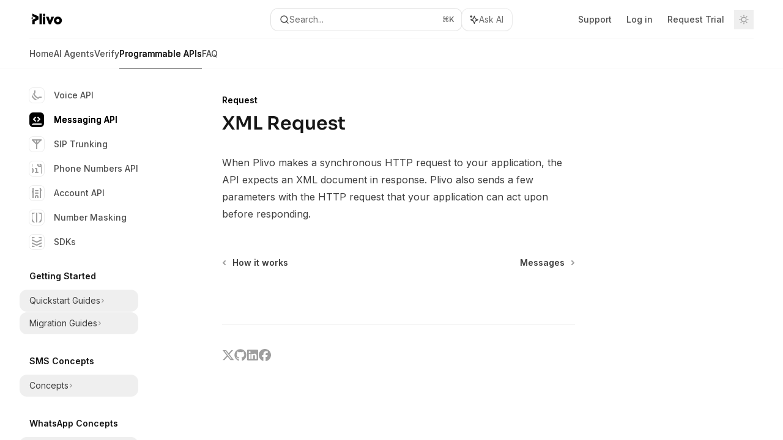

--- FILE ---
content_type: text/html; charset=utf-8
request_url: https://docs.plivo.com/docs/messaging/xml/request
body_size: 58018
content:
<!DOCTYPE html><html lang="en" class="__variable_ed9089 __variable_ea4744 dark" data-banner-state="visible" data-page-mode="none"><head><meta charSet="utf-8"/><meta name="viewport" content="width=device-width, initial-scale=1, maximum-scale=1, viewport-fit=cover"/><link rel="preload" href="/docs/_next/static/media/bb3ef058b751a6ad-s.p.woff2" as="font" crossorigin="" type="font/woff2"/><link rel="preload" href="/docs/_next/static/media/c4b700dcb2187787-s.p.woff2" as="font" crossorigin="" type="font/woff2"/><link rel="preload" href="/docs/_next/static/media/e4af272ccee01ff0-s.p.woff2" as="font" crossorigin="" type="font/woff2"/><link rel="preload" as="image" href="https://mintcdn.com/plivo/V2GGXaNKq8uCbGT3/logo/newlogodark.svg?fit=max&amp;auto=format&amp;n=V2GGXaNKq8uCbGT3&amp;q=85&amp;s=92e5f39a192915915049975c9d57f0f5"/><link rel="preload" as="image" href="https://mintcdn.com/plivo/V2GGXaNKq8uCbGT3/logo/newlogolight.svg?fit=max&amp;auto=format&amp;n=V2GGXaNKq8uCbGT3&amp;q=85&amp;s=6afa768ace7c44ca7f64a47b8126cd44"/><link rel="stylesheet" href="/docs/_next/static/css/dccf205210740a86.css?dpl=dpl_DoZVJCzy3hUoWK5s8Dw9XWSuBKnS" data-precedence="next"/><link rel="stylesheet" href="/docs/_next/static/css/93ae04b3d6755082.css?dpl=dpl_DoZVJCzy3hUoWK5s8Dw9XWSuBKnS" data-precedence="next"/><link rel="stylesheet" href="/docs/_next/static/css/5b8c8e3125ac4cdb.css?dpl=dpl_DoZVJCzy3hUoWK5s8Dw9XWSuBKnS" data-precedence="next"/><link rel="preload" as="script" fetchPriority="low" href="/docs/_next/static/chunks/webpack-ead36ab1a1ec528e.js?dpl=dpl_DoZVJCzy3hUoWK5s8Dw9XWSuBKnS"/><script src="/docs/_next/static/chunks/87c73c54-dd8d81ac9604067c.js?dpl=dpl_DoZVJCzy3hUoWK5s8Dw9XWSuBKnS" async=""></script><script src="/docs/_next/static/chunks/90018-bd735af4d81b5bc4.js?dpl=dpl_DoZVJCzy3hUoWK5s8Dw9XWSuBKnS" async=""></script><script src="/docs/_next/static/chunks/main-app-76ddd9525ef90e67.js?dpl=dpl_DoZVJCzy3hUoWK5s8Dw9XWSuBKnS" async=""></script><script src="/docs/_next/static/chunks/891cff7f-dcf0b8e94fd9e2cd.js?dpl=dpl_DoZVJCzy3hUoWK5s8Dw9XWSuBKnS" async=""></script><script src="/docs/_next/static/chunks/82431-a3e0a126611457bf.js?dpl=dpl_DoZVJCzy3hUoWK5s8Dw9XWSuBKnS" async=""></script><script src="/docs/_next/static/chunks/43881-67920a24b626c850.js?dpl=dpl_DoZVJCzy3hUoWK5s8Dw9XWSuBKnS" async=""></script><script src="/docs/_next/static/chunks/98816-4875194b6205382d.js?dpl=dpl_DoZVJCzy3hUoWK5s8Dw9XWSuBKnS" async=""></script><script src="/docs/_next/static/chunks/65328-3d54cd12f81740fc.js?dpl=dpl_DoZVJCzy3hUoWK5s8Dw9XWSuBKnS" async=""></script><script src="/docs/_next/static/chunks/19664-8ce43df6b74bea12.js?dpl=dpl_DoZVJCzy3hUoWK5s8Dw9XWSuBKnS" async=""></script><script src="/docs/_next/static/chunks/25930-9cac81983c97a230.js?dpl=dpl_DoZVJCzy3hUoWK5s8Dw9XWSuBKnS" async=""></script><script src="/docs/_next/static/chunks/30479-b07fa1b16940be02.js?dpl=dpl_DoZVJCzy3hUoWK5s8Dw9XWSuBKnS" async=""></script><script src="/docs/_next/static/chunks/app/error-c060937b45dcf8a0.js?dpl=dpl_DoZVJCzy3hUoWK5s8Dw9XWSuBKnS" async=""></script><script src="/docs/_next/static/chunks/cfdfcc00-442051842d4b5e4f.js?dpl=dpl_DoZVJCzy3hUoWK5s8Dw9XWSuBKnS" async=""></script><script src="/docs/_next/static/chunks/d30757c7-2d2105da33b688d0.js?dpl=dpl_DoZVJCzy3hUoWK5s8Dw9XWSuBKnS" async=""></script><script src="/docs/_next/static/chunks/21246-a76922653256bc59.js?dpl=dpl_DoZVJCzy3hUoWK5s8Dw9XWSuBKnS" async=""></script><script src="/docs/_next/static/chunks/26920-e0ffb490be5c02c6.js?dpl=dpl_DoZVJCzy3hUoWK5s8Dw9XWSuBKnS" async=""></script><script src="/docs/_next/static/chunks/70523-43da3b59f75962b1.js?dpl=dpl_DoZVJCzy3hUoWK5s8Dw9XWSuBKnS" async=""></script><script src="/docs/_next/static/chunks/68789-7a4ceb9f7da63351.js?dpl=dpl_DoZVJCzy3hUoWK5s8Dw9XWSuBKnS" async=""></script><script src="/docs/_next/static/chunks/46431-0613dff9a34a645e.js?dpl=dpl_DoZVJCzy3hUoWK5s8Dw9XWSuBKnS" async=""></script><script src="/docs/_next/static/chunks/73205-a2c167623badc97e.js?dpl=dpl_DoZVJCzy3hUoWK5s8Dw9XWSuBKnS" async=""></script><script src="/docs/_next/static/chunks/14224-92769a643dcd5e72.js?dpl=dpl_DoZVJCzy3hUoWK5s8Dw9XWSuBKnS" async=""></script><script src="/docs/_next/static/chunks/83667-96d468d2a9e97e66.js?dpl=dpl_DoZVJCzy3hUoWK5s8Dw9XWSuBKnS" async=""></script><script src="/docs/_next/static/chunks/86707-8bdf972b0fdc7fb1.js?dpl=dpl_DoZVJCzy3hUoWK5s8Dw9XWSuBKnS" async=""></script><script src="/docs/_next/static/chunks/70254-b98ffa8d11196306.js?dpl=dpl_DoZVJCzy3hUoWK5s8Dw9XWSuBKnS" async=""></script><script src="/docs/_next/static/chunks/app/%255Fsites/%5Bsubdomain%5D/(multitenant)/layout-090f2cb34444b56c.js?dpl=dpl_DoZVJCzy3hUoWK5s8Dw9XWSuBKnS" async=""></script><script src="/docs/_next/static/chunks/app/%255Fsites/%5Bsubdomain%5D/not-found-925637f4ed534041.js?dpl=dpl_DoZVJCzy3hUoWK5s8Dw9XWSuBKnS" async=""></script><script src="/docs/_next/static/chunks/app/%255Fsites/%5Bsubdomain%5D/error-5170d41fa0805672.js?dpl=dpl_DoZVJCzy3hUoWK5s8Dw9XWSuBKnS" async=""></script><script src="/docs/_next/static/chunks/25263-fa4095141b09cc5c.js?dpl=dpl_DoZVJCzy3hUoWK5s8Dw9XWSuBKnS" async=""></script><script src="/docs/_next/static/chunks/64829-913e347b7ed128d2.js?dpl=dpl_DoZVJCzy3hUoWK5s8Dw9XWSuBKnS" async=""></script><script src="/docs/_next/static/chunks/app/%255Fsites/%5Bsubdomain%5D/(multitenant)/%40topbar/%5B%5B...slug%5D%5D/page-62e5d8fa611f08b0.js?dpl=dpl_DoZVJCzy3hUoWK5s8Dw9XWSuBKnS" async=""></script><script src="/docs/_next/static/chunks/21822-e29962918e7d6320.js?dpl=dpl_DoZVJCzy3hUoWK5s8Dw9XWSuBKnS" async=""></script><script src="/docs/_next/static/chunks/app/%255Fsites/%5Bsubdomain%5D/(multitenant)/%5B%5B...slug%5D%5D/page-bbfa36333df4c4c3.js?dpl=dpl_DoZVJCzy3hUoWK5s8Dw9XWSuBKnS" async=""></script><link rel="preload" href="https://www.googletagmanager.com/gtag/js?id=G-YLW0ZWN2T7" as="script"/><meta name="next-size-adjust" content=""/><title>XML Request - Plivo</title><meta name="application-name" content="Plivo"/><meta name="generator" content="Mintlify"/><meta name="msapplication-config" content="/docs/_mintlify/favicons/plivo/cDQ1K_-evrznTQg9/_generated/favicon/browserconfig.xml"/><meta name="apple-mobile-web-app-title" content="Plivo"/><meta name="msapplication-TileColor" content="#000000"/><meta name="charset" content="utf-8"/><meta name="og:site_name" content="Plivo"/><meta name="canonical" content="https://plivo.com/docs/messaging/xml/request"/><link rel="canonical" href="https://plivo.com/docs/messaging/xml/request"/><link rel="alternate" type="application/xml" href="/docs/sitemap.xml"/><meta property="og:title" content="XML Request - Plivo"/><meta property="og:url" content="https://plivo.com/docs/messaging/xml/request"/><meta property="og:image" content="https://plivo.mintlify.app/_next/image?url=%2F_mintlify%2Fapi%2Fog%3Fdivision%3DRequest%26title%3DXML%2BRequest%26logoLight%3Dhttps%253A%252F%252Fmintcdn.com%252Fplivo%252FV2GGXaNKq8uCbGT3%252Flogo%252Fnewlogodark.svg%253Ffit%253Dmax%2526auto%253Dformat%2526n%253DV2GGXaNKq8uCbGT3%2526q%253D85%2526s%253D92e5f39a192915915049975c9d57f0f5%26logoDark%3Dhttps%253A%252F%252Fmintcdn.com%252Fplivo%252FV2GGXaNKq8uCbGT3%252Flogo%252Fnewlogolight.svg%253Ffit%253Dmax%2526auto%253Dformat%2526n%253DV2GGXaNKq8uCbGT3%2526q%253D85%2526s%253D6afa768ace7c44ca7f64a47b8126cd44%26primaryColor%3D%2523000000%26lightColor%3D%2523ffffff%26darkColor%3D%2523000000%26backgroundLight%3D%2523ffffff%26backgroundDark%3D%25230e0e10&amp;w=1200&amp;q=100"/><meta property="og:image:width" content="1200"/><meta property="og:image:height" content="630"/><meta property="og:type" content="website"/><meta name="twitter:card" content="summary_large_image"/><meta name="twitter:title" content="XML Request - Plivo"/><meta name="twitter:image" content="https://plivo.mintlify.app/_next/image?url=%2F_mintlify%2Fapi%2Fog%3Fdivision%3DRequest%26title%3DXML%2BRequest%26logoLight%3Dhttps%253A%252F%252Fmintcdn.com%252Fplivo%252FV2GGXaNKq8uCbGT3%252Flogo%252Fnewlogodark.svg%253Ffit%253Dmax%2526auto%253Dformat%2526n%253DV2GGXaNKq8uCbGT3%2526q%253D85%2526s%253D92e5f39a192915915049975c9d57f0f5%26logoDark%3Dhttps%253A%252F%252Fmintcdn.com%252Fplivo%252FV2GGXaNKq8uCbGT3%252Flogo%252Fnewlogolight.svg%253Ffit%253Dmax%2526auto%253Dformat%2526n%253DV2GGXaNKq8uCbGT3%2526q%253D85%2526s%253D6afa768ace7c44ca7f64a47b8126cd44%26primaryColor%3D%2523000000%26lightColor%3D%2523ffffff%26darkColor%3D%2523000000%26backgroundLight%3D%2523ffffff%26backgroundDark%3D%25230e0e10&amp;w=1200&amp;q=100"/><meta name="twitter:image:width" content="1200"/><meta name="twitter:image:height" content="630"/><link rel="apple-touch-icon" href="/docs/_mintlify/favicons/plivo/cDQ1K_-evrznTQg9/_generated/favicon/apple-touch-icon.png" type="image/png" sizes="180x180"/><link rel="icon" href="/docs/_mintlify/favicons/plivo/cDQ1K_-evrznTQg9/_generated/favicon/favicon-16x16.png" type="image/png" sizes="16x16" media="(prefers-color-scheme: light)"/><link rel="icon" href="/docs/_mintlify/favicons/plivo/cDQ1K_-evrznTQg9/_generated/favicon/favicon-32x32.png" type="image/png" sizes="32x32" media="(prefers-color-scheme: light)"/><link rel="shortcut icon" href="/docs/_mintlify/favicons/plivo/cDQ1K_-evrznTQg9/_generated/favicon/favicon.ico" type="image/x-icon" media="(prefers-color-scheme: light)"/><link rel="icon" href="/docs/_mintlify/favicons/plivo/cDQ1K_-evrznTQg9/_generated/favicon-dark/favicon-16x16.png" type="image/png" sizes="16x16" media="(prefers-color-scheme: dark)"/><link rel="icon" href="/docs/_mintlify/favicons/plivo/cDQ1K_-evrznTQg9/_generated/favicon-dark/favicon-32x32.png" type="image/png" sizes="32x32" media="(prefers-color-scheme: dark)"/><link rel="shortcut icon" href="/docs/_mintlify/favicons/plivo/cDQ1K_-evrznTQg9/_generated/favicon-dark/favicon.ico" type="image/x-icon" media="(prefers-color-scheme: dark)"/><link rel="preload" href="https://d4tuoctqmanu0.cloudfront.net/katex.min.css" as="style"/><script type="text/javascript">(function(a,b){try{let c=document.getElementById("banner")?.innerText;if(c){for(let d=0;d<localStorage.length;d++){let e=localStorage.key(d);if(e?.endsWith(a)&&localStorage.getItem(e)===c)return void document.documentElement.setAttribute(b,"hidden")}document.documentElement.setAttribute(b,"visible");return}for(let c=0;c<localStorage.length;c++){let d=localStorage.key(c);if(d?.endsWith(a)&&localStorage.getItem(d))return void document.documentElement.setAttribute(b,"hidden")}document.documentElement.setAttribute(b,"visible")}catch(a){document.documentElement.setAttribute(b,"hidden")}})(
  "bannerDismissed",
  "data-banner-state",
)</script><script src="/docs/_next/static/chunks/polyfills-42372ed130431b0a.js?dpl=dpl_DoZVJCzy3hUoWK5s8Dw9XWSuBKnS" noModule=""></script></head><body><div hidden=""><!--$--><!--/$--></div><script>((a,b,c,d,e,f,g,h)=>{let i=document.documentElement,j=["light","dark"];function k(b){var c;(Array.isArray(a)?a:[a]).forEach(a=>{let c="class"===a,d=c&&f?e.map(a=>f[a]||a):e;c?(i.classList.remove(...d),i.classList.add(f&&f[b]?f[b]:b)):i.setAttribute(a,b)}),c=b,h&&j.includes(c)&&(i.style.colorScheme=c)}if(d)k(d);else try{let a=localStorage.getItem(b)||c,d=g&&"system"===a?window.matchMedia("(prefers-color-scheme: dark)").matches?"dark":"light":a;k(d)}catch(a){}})("class","isDarkMode","system",null,["dark","light","true","false","system"],{"true":"dark","false":"light","dark":"dark","light":"light"},true,true)</script><script>(self.__next_s=self.__next_s||[]).push([0,{"children":"(function j(a,b,c,d,e){try{let f,g,h=[];try{h=window.location.pathname.split(\"/\").filter(a=>\"\"!==a&&\"global\"!==a).slice(0,2)}catch{h=[]}let i=h.find(a=>c.includes(a)),j=[];for(let c of(i?j.push(i):j.push(b),j.push(\"global\"),j)){if(!c)continue;let b=a[c];if(b?.content){f=b.content,g=c;break}}if(!f)return void document.documentElement.setAttribute(d,\"hidden\");let k=!0,l=0;for(;l<localStorage.length;){let a=localStorage.key(l);if(l++,!a?.endsWith(e))continue;let b=localStorage.getItem(a);if(b&&b===f){k=!1;break}g&&(a.startsWith(`lang:${g}_`)||!a.startsWith(\"lang:\"))&&(localStorage.removeItem(a),l--)}document.documentElement.setAttribute(d,k?\"visible\":\"hidden\")}catch(a){console.error(a),document.documentElement.setAttribute(d,\"hidden\")}})(\n  {},\n  \"en\",\n  [],\n  \"data-banner-state\",\n  \"bannerDismissed\",\n)","id":"_mintlify-banner-script"}])</script><style>:root {
    --primary: 0 0 0;
    --primary-light: 255 255 255;
    --primary-dark: 0 0 0;
    --tooltip-foreground: 255 255 255;
    --background-light: 255 255 255;
    --background-dark: 14 14 16;
    --gray-50: 242 242 242;
    --gray-100: 238 238 238;
    --gray-200: 222 222 222;
    --gray-300: 206 206 206;
    --gray-400: 158 158 158;
    --gray-500: 111 111 111;
    --gray-600: 79 79 79;
    --gray-700: 62 62 62;
    --gray-800: 37 37 37;
    --gray-900: 22 22 22;
    --gray-950: 10 10 10;
  }</style><script type="text/javascript">
          (function() {
            function loadKatex() {
              const link = document.querySelector('link[href="https://d4tuoctqmanu0.cloudfront.net/katex.min.css"]');
              if (link) link.rel = 'stylesheet';
            }
            if (document.readyState === 'loading') {
              document.addEventListener('DOMContentLoaded', loadKatex);
            } else {
              loadKatex();
            }
          })();
        </script><div class="relative antialiased text-gray-500 dark:text-gray-400"><script>(self.__next_s=self.__next_s||[]).push([0,{"suppressHydrationWarning":true,"children":"(function(a,b,c,d){var e;let f,g=\"mint\"===d||\"linden\"===d?\"sidebar\":\"sidebar-content\",h=(e=d,f=\"navbar-transition\",\"maple\"===e&&(f+=\"-maple\"),\"willow\"===e&&(f+=\"-willow\"),f);function i(){document.documentElement.classList.add(\"lg:[--scroll-mt:9.5rem]\")}function j(a){document.getElementById(g)?.style.setProperty(\"top\",`${a}rem`)}function k(a){document.getElementById(g)?.style.setProperty(\"height\",`calc(100vh - ${a}rem)`)}function l(a,b){!a&&b||a&&!b?(i(),document.documentElement.classList.remove(\"lg:[--scroll-mt:12rem]\")):a&&b&&(document.documentElement.classList.add(\"lg:[--scroll-mt:12rem]\"),document.documentElement.classList.remove(\"lg:[--scroll-mt:9.5rem]\"))}let m=document.documentElement.getAttribute(\"data-banner-state\"),n=null!=m?\"visible\"===m:b;switch(d){case\"mint\":j(c),l(a,n);break;case\"palm\":case\"aspen\":j(c),k(c),l(a,n);break;case\"linden\":j(c),n&&i();break;case\"almond\":document.documentElement.style.setProperty(\"--scroll-mt\",\"2.5rem\"),j(c),k(c)}let o=function(){let a=document.createElement(\"style\");return a.appendChild(document.createTextNode(\"*,*::before,*::after{-webkit-transition:none!important;-moz-transition:none!important;-o-transition:none!important;-ms-transition:none!important;transition:none!important}\")),document.head.appendChild(a),function(){window.getComputedStyle(document.body),setTimeout(()=>{document.head.removeChild(a)},1)}}();(\"requestAnimationFrame\"in globalThis?requestAnimationFrame:setTimeout)(()=>{let a;a=!1,a=window.scrollY>50,document.getElementById(h)?.setAttribute(\"data-is-opaque\",`${!!a}`),o()})})(\n  true,\n  false,\n  (function m(a,b,c){let d=document.documentElement.getAttribute(\"data-banner-state\"),e=2.5*!!(null!=d?\"visible\"===d:b),f=3*!!a,g=4,h=e+g+f;switch(c){case\"mint\":case\"palm\":break;case\"aspen\":f=2.5*!!a,g=3.5,h=e+f+g;break;case\"linden\":g=4,h=e+g;break;case\"almond\":g=3.5,h=e+g}return h})(true, false, \"mint\"),\n  \"mint\",\n)","id":"_mintlify-scroll-top-script"}])</script><a href="#content-area" class="sr-only focus:not-sr-only focus:fixed focus:top-2 focus:left-2 focus:z-50 focus:p-2 focus:text-sm focus:bg-background-light dark:focus:bg-background-dark focus:rounded-md focus:outline-primary dark:focus:outline-primary-light">Skip to main content</a><div class="max-lg:contents lg:flex lg:w-full"><div class="max-lg:contents lg:flex-1 lg:min-w-0 lg:overflow-x-clip"><div id="navbar" class="z-30 fixed lg:sticky top-0 w-full peer is-not-custom peer is-not-center peer is-not-wide peer is-not-frame"><div id="navbar-transition" class="absolute w-full h-full backdrop-blur flex-none transition-colors duration-500 border-b border-gray-500/5 dark:border-gray-300/[0.06] data-[is-opaque=true]:bg-background-light data-[is-opaque=true]:supports-backdrop-blur:bg-background-light/95 data-[is-opaque=true]:dark:bg-background-dark/75 data-[is-opaque=false]:supports-backdrop-blur:bg-background-light/60 data-[is-opaque=false]:dark:bg-transparent" data-is-opaque="false"></div><div class="max-w-8xl mx-auto relative"><div><div class="relative"><div class="flex items-center lg:px-12 h-16 min-w-0 mx-4 lg:mx-0"><div class="h-full relative flex-1 flex items-center gap-x-4 min-w-0 border-b border-gray-500/5 dark:border-gray-300/[0.06]"><div class="flex-1 flex items-center gap-x-4"><a class="" href="https://www.plivo.com/"><span class="sr-only">Plivo<!-- --> home page</span><img class="nav-logo w-auto h-7 relative object-contain block dark:hidden" src="https://mintcdn.com/plivo/V2GGXaNKq8uCbGT3/logo/newlogodark.svg?fit=max&amp;auto=format&amp;n=V2GGXaNKq8uCbGT3&amp;q=85&amp;s=92e5f39a192915915049975c9d57f0f5" alt="light logo"/><img class="nav-logo w-auto h-7 relative object-contain hidden dark:block" src="https://mintcdn.com/plivo/V2GGXaNKq8uCbGT3/logo/newlogolight.svg?fit=max&amp;auto=format&amp;n=V2GGXaNKq8uCbGT3&amp;q=85&amp;s=6afa768ace7c44ca7f64a47b8126cd44" alt="dark logo"/></a><div class="hidden lg:flex items-center gap-x-2"></div></div><div class="relative hidden lg:flex items-center flex-1 z-20 gap-2.5"><button type="button" class="flex pointer-events-auto rounded-xl w-full items-center text-sm leading-6 h-9 pl-3.5 pr-3 text-gray-500 dark:text-white/50 bg-background-light dark:bg-background-dark dark:brightness-[1.1] dark:ring-1 dark:hover:brightness-[1.25] ring-1 ring-gray-400/30 hover:ring-gray-600/30 dark:ring-gray-600/30 dark:hover:ring-gray-500/30 justify-between truncate gap-2 min-w-[43px]" id="search-bar-entry" aria-label="Open search"><div class="flex items-center gap-2 min-w-[42px]"><svg xmlns="http://www.w3.org/2000/svg" width="16" height="16" viewBox="0 0 24 24" fill="none" stroke="currentColor" stroke-width="2" stroke-linecap="round" stroke-linejoin="round" class="lucide lucide-search min-w-4 flex-none text-gray-700 hover:text-gray-800 dark:text-gray-400 hover:dark:text-gray-200"><circle cx="11" cy="11" r="8"></circle><path d="m21 21-4.3-4.3"></path></svg><div class="truncate min-w-0">Search...</div></div><span class="flex-none text-xs font-semibold">⌘<!-- -->K</span></button><button type="button" class="flex-none hidden lg:flex items-center justify-center gap-1.5 pl-3 pr-3.5 h-9 rounded-xl shadow-sm bg-background-light dark:bg-background-dark dark:brightness-[1.1] dark:ring-1 dark:hover:brightness-[1.25] ring-1 ring-gray-400/20 hover:ring-gray-600/25 dark:ring-gray-600/30 dark:hover:ring-gray-500/30" id="assistant-entry" aria-label="Toggle assistant panel" data-state="closed"><svg xmlns="http://www.w3.org/2000/svg" width="18" height="18" viewBox="0 0 18 18" class="size-4 shrink-0 text-gray-700 hover:text-gray-800 dark:text-gray-400 hover:dark:text-gray-200"><g fill="currentColor"><path d="M5.658,2.99l-1.263-.421-.421-1.263c-.137-.408-.812-.408-.949,0l-.421,1.263-1.263,.421c-.204,.068-.342,.259-.342,.474s.138,.406,.342,.474l1.263,.421,.421,1.263c.068,.204,.26,.342,.475,.342s.406-.138,.475-.342l.421-1.263,1.263-.421c.204-.068,.342-.259,.342-.474s-.138-.406-.342-.474Z" fill="currentColor" data-stroke="none" stroke="none"></path><polygon points="9.5 2.75 11.412 7.587 16.25 9.5 11.412 11.413 9.5 16.25 7.587 11.413 2.75 9.5 7.587 7.587 9.5 2.75" fill="none" stroke="currentColor" stroke-linecap="round" stroke-linejoin="round" stroke-width="1.5"></polygon></g></svg><span class="text-sm text-gray-500 dark:text-white/50 whitespace-nowrap">Ask AI</span></button></div><div class="flex-1 relative hidden lg:flex items-center ml-auto justify-end space-x-4"><nav class="text-sm"><ul class="flex space-x-6 items-center"><li class="navbar-link"><a href="https://support.plivo.com/hc/en-us" class="flex items-center gap-1.5 whitespace-nowrap font-medium text-gray-600 hover:text-gray-900 dark:text-gray-400 dark:hover:text-gray-300" target="_blank">Support</a></li><li class="navbar-link"><a href="https://console.plivo.com/accounts/login/" class="flex items-center gap-1.5 whitespace-nowrap font-medium text-gray-600 hover:text-gray-900 dark:text-gray-400 dark:hover:text-gray-300" target="_blank">Log in</a></li><li class="navbar-link"><a href="https://www.plivo.com/request-trial" class="flex items-center gap-1.5 whitespace-nowrap font-medium text-gray-600 hover:text-gray-900 dark:text-gray-400 dark:hover:text-gray-300" target="_blank">Request Trial</a></li></ul></nav><div class="flex items-center"><button class="group p-2 flex items-center justify-center" aria-label="Toggle dark mode"><svg width="16" height="16" viewBox="0 0 16 16" fill="none" stroke="currentColor" xmlns="http://www.w3.org/2000/svg" class="h-4 w-4 block text-gray-400 dark:hidden group-hover:text-gray-600"><g clip-path="url(#clip0_2880_7340)"><path d="M8 1.11133V2.00022" stroke-width="1.5" stroke-linecap="round" stroke-linejoin="round"></path><path d="M12.8711 3.12891L12.2427 3.75735" stroke-width="1.5" stroke-linecap="round" stroke-linejoin="round"></path><path d="M14.8889 8H14" stroke-width="1.5" stroke-linecap="round" stroke-linejoin="round"></path><path d="M12.8711 12.8711L12.2427 12.2427" stroke-width="1.5" stroke-linecap="round" stroke-linejoin="round"></path><path d="M8 14.8889V14" stroke-width="1.5" stroke-linecap="round" stroke-linejoin="round"></path><path d="M3.12891 12.8711L3.75735 12.2427" stroke-width="1.5" stroke-linecap="round" stroke-linejoin="round"></path><path d="M1.11133 8H2.00022" stroke-width="1.5" stroke-linecap="round" stroke-linejoin="round"></path><path d="M3.12891 3.12891L3.75735 3.75735" stroke-width="1.5" stroke-linecap="round" stroke-linejoin="round"></path><path d="M8.00043 11.7782C10.0868 11.7782 11.7782 10.0868 11.7782 8.00043C11.7782 5.91402 10.0868 4.22266 8.00043 4.22266C5.91402 4.22266 4.22266 5.91402 4.22266 8.00043C4.22266 10.0868 5.91402 11.7782 8.00043 11.7782Z" stroke-width="1.5" stroke-linecap="round" stroke-linejoin="round"></path></g><defs><clipPath id="clip0_2880_7340"><rect width="16" height="16" fill="white"></rect></clipPath></defs></svg><svg xmlns="http://www.w3.org/2000/svg" width="24" height="24" viewBox="0 0 24 24" fill="none" stroke="currentColor" stroke-width="2" stroke-linecap="round" stroke-linejoin="round" class="lucide lucide-moon h-4 w-4 hidden dark:block text-gray-500 dark:group-hover:text-gray-300"><path d="M12 3a6 6 0 0 0 9 9 9 9 0 1 1-9-9Z"></path></svg></button></div></div><div class="flex lg:hidden items-center gap-3"><button type="button" class="text-gray-500 w-8 h-8 flex items-center justify-center hover:text-gray-600 dark:text-gray-400 dark:hover:text-gray-300" id="search-bar-entry-mobile" aria-label="Open search"><span class="sr-only">Search...</span><svg class="h-4 w-4 bg-gray-500 dark:bg-gray-400 hover:bg-gray-600 dark:hover:bg-gray-300" style="-webkit-mask-image:url(https://d3gk2c5xim1je2.cloudfront.net/v7.1.0/solid/magnifying-glass.svg);-webkit-mask-repeat:no-repeat;-webkit-mask-position:center;mask-image:url(https://d3gk2c5xim1je2.cloudfront.net/v7.1.0/solid/magnifying-glass.svg);mask-repeat:no-repeat;mask-position:center"></svg></button><button id="assistant-entry-mobile"><svg xmlns="http://www.w3.org/2000/svg" width="18" height="18" viewBox="0 0 18 18" class="size-4.5 text-gray-500 dark:text-gray-400 hover:text-gray-600 dark:hover:text-gray-300"><g fill="currentColor"><path d="M5.658,2.99l-1.263-.421-.421-1.263c-.137-.408-.812-.408-.949,0l-.421,1.263-1.263,.421c-.204,.068-.342,.259-.342,.474s.138,.406,.342,.474l1.263,.421,.421,1.263c.068,.204,.26,.342,.475,.342s.406-.138,.475-.342l.421-1.263,1.263-.421c.204-.068,.342-.259,.342-.474s-.138-.406-.342-.474Z" fill="currentColor" data-stroke="none" stroke="none"></path><polygon points="9.5 2.75 11.412 7.587 16.25 9.5 11.412 11.413 9.5 16.25 7.587 11.413 2.75 9.5 7.587 7.587 9.5 2.75" fill="none" stroke="currentColor" stroke-linecap="round" stroke-linejoin="round" stroke-width="1.5"></polygon></g></svg></button><button aria-label="More actions" class="h-7 w-5 flex items-center justify-end"><svg class="h-4 w-4 bg-gray-500 dark:bg-gray-400 hover:bg-gray-600 dark:hover:bg-gray-300" style="-webkit-mask-image:url(https://d3gk2c5xim1je2.cloudfront.net/v7.1.0/solid/ellipsis-vertical.svg);-webkit-mask-repeat:no-repeat;-webkit-mask-position:center;mask-image:url(https://d3gk2c5xim1je2.cloudfront.net/v7.1.0/solid/ellipsis-vertical.svg);mask-repeat:no-repeat;mask-position:center"></svg></button></div></div></div><button type="button" class="flex items-center h-14 py-4 px-5 lg:hidden focus:outline-0 w-full text-left"><div class="text-gray-500 hover:text-gray-600 dark:text-gray-400 dark:hover:text-gray-300"><span class="sr-only">Navigation</span><svg class="h-4" fill="currentColor" xmlns="http://www.w3.org/2000/svg" viewBox="0 0 448 512"><path d="M0 96C0 78.3 14.3 64 32 64H416c17.7 0 32 14.3 32 32s-14.3 32-32 32H32C14.3 128 0 113.7 0 96zM0 256c0-17.7 14.3-32 32-32H416c17.7 0 32 14.3 32 32s-14.3 32-32 32H32c-17.7 0-32-14.3-32-32zM448 416c0 17.7-14.3 32-32 32H32c-17.7 0-32-14.3-32-32s14.3-32 32-32H416c17.7 0 32 14.3 32 32z"></path></svg></div><div class="ml-4 flex text-sm leading-6 whitespace-nowrap min-w-0 space-x-3 overflow-hidden"><div class="flex items-center space-x-3 flex-shrink-0"><span>Request</span><svg width="3" height="24" viewBox="0 -9 3 24" class="h-5 rotate-0 overflow-visible fill-gray-400"><path d="M0 0L3 3L0 6" fill="none" stroke="currentColor" stroke-width="1.5" stroke-linecap="round"></path></svg></div><div class="font-semibold text-gray-900 truncate dark:text-gray-200 min-w-0 flex-1">XML Request</div></div></button></div><div class="hidden lg:flex px-12 h-12"><div class="nav-tabs h-full flex text-sm gap-x-6"><a class="link nav-tabs-item group relative h-full gap-2 flex items-center font-medium text-gray-600 dark:text-gray-400 hover:text-gray-800 dark:hover:text-gray-300" href="/docs/home">Home<div class="absolute bottom-0 h-[1.5px] w-full left-0 group-hover:bg-gray-200 dark:group-hover:bg-gray-700"></div></a><a class="link nav-tabs-item group relative h-full gap-2 flex items-center font-medium text-gray-600 dark:text-gray-400 hover:text-gray-800 dark:hover:text-gray-300" href="/docs/aiagent/getstarted/overview">AI Agents<div class="absolute bottom-0 h-[1.5px] w-full left-0 group-hover:bg-gray-200 dark:group-hover:bg-gray-700"></div></a><a class="link nav-tabs-item group relative h-full gap-2 flex items-center font-medium text-gray-600 dark:text-gray-400 hover:text-gray-800 dark:hover:text-gray-300" href="/docs/verify/overview">Verify<div class="absolute bottom-0 h-[1.5px] w-full left-0 group-hover:bg-gray-200 dark:group-hover:bg-gray-700"></div></a><a class="link nav-tabs-item group relative h-full gap-2 flex items-center font-medium hover:text-gray-800 dark:hover:text-gray-300 text-gray-800 dark:text-gray-200 [text-shadow:-0.2px_0_0_currentColor,0.2px_0_0_currentColor]" href="/docs/voice/ai-voice-agents/deepgram-openai-elevenlabs">Programmable APIs<div class="absolute bottom-0 h-[1.5px] w-full left-0 bg-primary dark:bg-primary-light"></div></a><a class="link nav-tabs-item group relative h-full gap-2 flex items-center font-medium text-gray-600 dark:text-gray-400 hover:text-gray-800 dark:hover:text-gray-300" href="/docs/faq/messaging/messaging-api">FAQ<div class="absolute bottom-0 h-[1.5px] w-full left-0 group-hover:bg-gray-200 dark:group-hover:bg-gray-700"></div></a></div></div></div></div><span hidden="" style="position:fixed;top:1px;left:1px;width:1px;height:0;padding:0;margin:-1px;overflow:hidden;clip:rect(0, 0, 0, 0);white-space:nowrap;border-width:0;display:none"></span></div><div class="peer-[.is-not-center]:max-w-8xl peer-[.is-center]:max-w-3xl peer-[.is-not-custom]:px-4 peer-[.is-not-custom]:mx-auto peer-[.is-not-custom]:lg:px-8 peer-[.is-wide]:[&amp;&gt;div:last-child]:max-w-6xl peer-[.is-custom]:contents peer-[.is-custom]:[&amp;&gt;div:first-child]:!hidden peer-[.is-custom]:[&amp;&gt;div:first-child]:sm:!hidden peer-[.is-custom]:[&amp;&gt;div:first-child]:md:!hidden peer-[.is-custom]:[&amp;&gt;div:first-child]:lg:!hidden peer-[.is-custom]:[&amp;&gt;div:first-child]:xl:!hidden peer-[.is-center]:[&amp;&gt;div:first-child]:!hidden peer-[.is-center]:[&amp;&gt;div:first-child]:sm:!hidden peer-[.is-center]:[&amp;&gt;div:first-child]:md:!hidden peer-[.is-center]:[&amp;&gt;div:first-child]:lg:!hidden peer-[.is-center]:[&amp;&gt;div:first-child]:xl:!hidden"><div class="z-20 hidden lg:block fixed bottom-0 right-auto w-[18rem]" id="sidebar" style="top:7rem"><div class="absolute inset-0 z-10 stable-scrollbar-gutter overflow-auto pr-8 pb-10" id="sidebar-content"><div class="relative lg:text-sm lg:leading-6"><div class="sticky top-0 h-8"></div><div id="navigation-items"><ul class="list-none"><li class="list-none"><a class="link nav-anchor ml-4 group flex items-center lg:text-sm lg:leading-6 mb-5 sm:mb-4 font-medium outline-offset-4 text-gray-600 hover:text-gray-900 dark:text-gray-400 dark:hover:text-gray-300" href="/docs/voice/ai-voice-agents/deepgram-openai-elevenlabs"><div class="mr-4 rounded-md p-1 text-gray-400 dark:text-white/50 dark:bg-background-dark dark:brightness-[1.35] dark:ring-1 dark:hover:brightness-150 group-hover:brightness-100 group-hover:ring-0 ring-1 ring-gray-950/[0.07] dark:ring-gray-700/40"><svg class="h-4 w-4 secondary-opacity group-hover:fill-primary-dark group-hover:bg-white bg-gray-400 dark:bg-gray-500" style="-webkit-mask-image:url(https://d3gk2c5xim1je2.cloudfront.net/lucide/v0.545.0/phone.svg);-webkit-mask-repeat:no-repeat;-webkit-mask-position:center;mask-image:url(https://d3gk2c5xim1je2.cloudfront.net/lucide/v0.545.0/phone.svg);mask-repeat:no-repeat;mask-position:center;mask-size:100%"></svg></div>Voice API</a></li><li class="list-none"><a class="link nav-anchor ml-4 group flex items-center lg:text-sm lg:leading-6 mb-5 sm:mb-4 font-medium outline-offset-4 [text-shadow:-0.2px_0_0_currentColor,0.2px_0_0_currentColor] text-primary dark:text-primary-light" href="/docs/messaging/quickstart/python-quickstart"><div style="background:#000000" class="mr-4 rounded-md p-1"><svg class="h-4 w-4 secondary-opacity group-hover:fill-primary-dark group-hover:bg-white bg-white" style="-webkit-mask-image:url(https://d3gk2c5xim1je2.cloudfront.net/lucide/v0.545.0/message-square-code.svg);-webkit-mask-repeat:no-repeat;-webkit-mask-position:center;mask-image:url(https://d3gk2c5xim1je2.cloudfront.net/lucide/v0.545.0/message-square-code.svg);mask-repeat:no-repeat;mask-position:center;mask-size:100%"></svg></div>Messaging API</a></li><li class="list-none"><a class="link nav-anchor ml-4 group flex items-center lg:text-sm lg:leading-6 mb-5 sm:mb-4 font-medium outline-offset-4 text-gray-600 hover:text-gray-900 dark:text-gray-400 dark:hover:text-gray-300" href="/docs/sip-trunking/ElevenLabs"><div class="mr-4 rounded-md p-1 text-gray-400 dark:text-white/50 dark:bg-background-dark dark:brightness-[1.35] dark:ring-1 dark:hover:brightness-150 group-hover:brightness-100 group-hover:ring-0 ring-1 ring-gray-950/[0.07] dark:ring-gray-700/40"><svg class="h-4 w-4 secondary-opacity group-hover:fill-primary-dark group-hover:bg-white bg-gray-400 dark:bg-gray-500" style="-webkit-mask-image:url(https://d3gk2c5xim1je2.cloudfront.net/lucide/v0.545.0/utility-pole.svg);-webkit-mask-repeat:no-repeat;-webkit-mask-position:center;mask-image:url(https://d3gk2c5xim1je2.cloudfront.net/lucide/v0.545.0/utility-pole.svg);mask-repeat:no-repeat;mask-position:center;mask-size:100%"></svg></div>SIP Trunking</a></li><li class="list-none"><a class="link nav-anchor ml-4 group flex items-center lg:text-sm lg:leading-6 mb-5 sm:mb-4 font-medium outline-offset-4 text-gray-600 hover:text-gray-900 dark:text-gray-400 dark:hover:text-gray-300" href="/docs/numbers"><div class="mr-4 rounded-md p-1 text-gray-400 dark:text-white/50 dark:bg-background-dark dark:brightness-[1.35] dark:ring-1 dark:hover:brightness-150 group-hover:brightness-100 group-hover:ring-0 ring-1 ring-gray-950/[0.07] dark:ring-gray-700/40"><svg class="h-4 w-4 secondary-opacity group-hover:fill-primary-dark group-hover:bg-white bg-gray-400 dark:bg-gray-500" style="-webkit-mask-image:url(https://d3gk2c5xim1je2.cloudfront.net/lucide/v0.545.0/file-digit.svg);-webkit-mask-repeat:no-repeat;-webkit-mask-position:center;mask-image:url(https://d3gk2c5xim1je2.cloudfront.net/lucide/v0.545.0/file-digit.svg);mask-repeat:no-repeat;mask-position:center;mask-size:100%"></svg></div>Phone Numbers API</a></li><li class="list-none"><a class="link nav-anchor ml-4 group flex items-center lg:text-sm lg:leading-6 mb-5 sm:mb-4 font-medium outline-offset-4 text-gray-600 hover:text-gray-900 dark:text-gray-400 dark:hover:text-gray-300" href="/docs/account/api"><div class="mr-4 rounded-md p-1 text-gray-400 dark:text-white/50 dark:bg-background-dark dark:brightness-[1.35] dark:ring-1 dark:hover:brightness-150 group-hover:brightness-100 group-hover:ring-0 ring-1 ring-gray-950/[0.07] dark:ring-gray-700/40"><svg class="h-4 w-4 secondary-opacity group-hover:fill-primary-dark group-hover:bg-white bg-gray-400 dark:bg-gray-500" style="-webkit-mask-image:url(https://d3gk2c5xim1je2.cloudfront.net/lucide/v0.545.0/building-2.svg);-webkit-mask-repeat:no-repeat;-webkit-mask-position:center;mask-image:url(https://d3gk2c5xim1je2.cloudfront.net/lucide/v0.545.0/building-2.svg);mask-repeat:no-repeat;mask-position:center;mask-size:100%"></svg></div>Account API</a></li><li class="list-none"><a class="link nav-anchor ml-4 group flex items-center lg:text-sm lg:leading-6 mb-5 sm:mb-4 font-medium outline-offset-4 text-gray-600 hover:text-gray-900 dark:text-gray-400 dark:hover:text-gray-300" href="/docs/number-masking/getting-started/overview"><div class="mr-4 rounded-md p-1 text-gray-400 dark:text-white/50 dark:bg-background-dark dark:brightness-[1.35] dark:ring-1 dark:hover:brightness-150 group-hover:brightness-100 group-hover:ring-0 ring-1 ring-gray-950/[0.07] dark:ring-gray-700/40"><svg class="h-4 w-4 secondary-opacity group-hover:fill-primary-dark group-hover:bg-white bg-gray-400 dark:bg-gray-500" style="-webkit-mask-image:url(https://d3gk2c5xim1je2.cloudfront.net/lucide/v0.545.0/shield-half.svg);-webkit-mask-repeat:no-repeat;-webkit-mask-position:center;mask-image:url(https://d3gk2c5xim1je2.cloudfront.net/lucide/v0.545.0/shield-half.svg);mask-repeat:no-repeat;mask-position:center;mask-size:100%"></svg></div>Number Masking</a></li><li class="list-none"><a class="link nav-anchor ml-4 group flex items-center lg:text-sm lg:leading-6 mb-5 sm:mb-4 font-medium outline-offset-4 text-gray-600 hover:text-gray-900 dark:text-gray-400 dark:hover:text-gray-300" href="/docs/sdk/client/browser/overview"><div class="mr-4 rounded-md p-1 text-gray-400 dark:text-white/50 dark:bg-background-dark dark:brightness-[1.35] dark:ring-1 dark:hover:brightness-150 group-hover:brightness-100 group-hover:ring-0 ring-1 ring-gray-950/[0.07] dark:ring-gray-700/40"><svg class="h-4 w-4 secondary-opacity group-hover:fill-primary-dark group-hover:bg-white bg-gray-400 dark:bg-gray-500" style="-webkit-mask-image:url(https://d3gk2c5xim1je2.cloudfront.net/lucide/v0.545.0/layers.svg);-webkit-mask-repeat:no-repeat;-webkit-mask-position:center;mask-image:url(https://d3gk2c5xim1je2.cloudfront.net/lucide/v0.545.0/layers.svg);mask-repeat:no-repeat;mask-position:center;mask-size:100%"></svg></div>SDKs</a></li></ul><div class="mt-6 lg:mt-8"><div class="sidebar-group-header flex items-center gap-2.5 pl-4 mb-3.5 lg:mb-2.5 font-semibold text-gray-900 dark:text-gray-200"><h5 id="sidebar-title">Getting Started</h5></div><ul id="sidebar-group" class="sidebar-group space-y-px"><li data-title="Quickstart Guides" data-group-tag="" class="space-y-px"><button class="group flex items-center pr-3 py-1.5 cursor-pointer gap-x-3 text-left rounded-xl w-full outline-offset-[-1px] hover:bg-gray-600/5 dark:hover:bg-gray-200/5 text-gray-700 hover:text-gray-900 dark:text-gray-400 dark:hover:text-gray-300" style="padding-left:1rem" aria-label="Toggle Quickstart Guides section" aria-expanded="false"><div class="">Quickstart Guides</div><svg width="8" height="24" viewBox="0 -9 3 24" class="transition-transform text-gray-400 overflow-visible group-hover:text-gray-600 dark:text-gray-600 dark:group-hover:text-gray-400 w-2 h-5 -mr-0.5"><path d="M0 0L3 3L0 6" fill="none" stroke="currentColor" stroke-width="1.5" stroke-linecap="round"></path></svg></button></li><li data-title="Migration Guides" data-group-tag="" class="space-y-px"><button class="group flex items-center pr-3 py-1.5 cursor-pointer gap-x-3 text-left rounded-xl w-full outline-offset-[-1px] hover:bg-gray-600/5 dark:hover:bg-gray-200/5 text-gray-700 hover:text-gray-900 dark:text-gray-400 dark:hover:text-gray-300" style="padding-left:1rem" aria-label="Toggle Migration Guides section" aria-expanded="false"><div class="">Migration Guides</div><svg width="8" height="24" viewBox="0 -9 3 24" class="transition-transform text-gray-400 overflow-visible group-hover:text-gray-600 dark:text-gray-600 dark:group-hover:text-gray-400 w-2 h-5 -mr-0.5"><path d="M0 0L3 3L0 6" fill="none" stroke="currentColor" stroke-width="1.5" stroke-linecap="round"></path></svg></button></li></ul></div><div class="mt-6 lg:mt-8"><div class="sidebar-group-header flex items-center gap-2.5 pl-4 mb-3.5 lg:mb-2.5 font-semibold text-gray-900 dark:text-gray-200"><h5 id="sidebar-title">SMS Concepts</h5></div><ul id="sidebar-group" class="sidebar-group space-y-px"><li data-title="Concepts" data-group-tag="" class="space-y-px"><button class="group flex items-center pr-3 py-1.5 cursor-pointer gap-x-3 text-left break-words hyphens-auto rounded-xl w-full outline-offset-[-1px] hover:bg-gray-600/5 dark:hover:bg-gray-200/5 text-gray-700 hover:text-gray-900 dark:text-gray-400 dark:hover:text-gray-300" style="padding-left:1rem" aria-label="Toggle Concepts section" aria-expanded="false"><div class="">Concepts</div><svg width="8" height="24" viewBox="0 -9 3 24" class="transition-transform text-gray-400 overflow-visible group-hover:text-gray-600 dark:text-gray-600 dark:group-hover:text-gray-400 w-2 h-5 -mr-0.5"><path d="M0 0L3 3L0 6" fill="none" stroke="currentColor" stroke-width="1.5" stroke-linecap="round"></path></svg></button></li></ul></div><div class="mt-6 lg:mt-8"><div class="sidebar-group-header flex items-center gap-2.5 pl-4 mb-3.5 lg:mb-2.5 font-semibold text-gray-900 dark:text-gray-200"><h5 id="sidebar-title">WhatsApp Concepts</h5></div><ul id="sidebar-group" class="sidebar-group space-y-px"><li data-title="Concepts" data-group-tag="" class="space-y-px"><button class="group flex items-center pr-3 py-1.5 cursor-pointer gap-x-3 text-left break-words hyphens-auto rounded-xl w-full outline-offset-[-1px] hover:bg-gray-600/5 dark:hover:bg-gray-200/5 text-gray-700 hover:text-gray-900 dark:text-gray-400 dark:hover:text-gray-300" style="padding-left:1rem" aria-label="Toggle Concepts section" aria-expanded="false"><div class="">Concepts</div><svg width="8" height="24" viewBox="0 -9 3 24" class="transition-transform text-gray-400 overflow-visible group-hover:text-gray-600 dark:text-gray-600 dark:group-hover:text-gray-400 w-2 h-5 -mr-0.5"><path d="M0 0L3 3L0 6" fill="none" stroke="currentColor" stroke-width="1.5" stroke-linecap="round"></path></svg></button></li></ul></div><div class="mt-6 lg:mt-8"><div class="sidebar-group-header flex items-center gap-2.5 pl-4 mb-3.5 lg:mb-2.5 font-semibold text-gray-900 dark:text-gray-200"><h5 id="sidebar-title">Use Case Guides</h5></div><ul id="sidebar-group" class="sidebar-group space-y-px"><li data-title="SMS/MMS" data-group-tag="" class="space-y-px"><button class="group flex items-center pr-3 py-1.5 cursor-pointer gap-x-3 text-left break-words hyphens-auto rounded-xl w-full outline-offset-[-1px] hover:bg-gray-600/5 dark:hover:bg-gray-200/5 text-gray-700 hover:text-gray-900 dark:text-gray-400 dark:hover:text-gray-300" style="padding-left:1rem" aria-label="Toggle SMS/MMS section" aria-expanded="false"><div class="">SMS/MMS</div><svg width="8" height="24" viewBox="0 -9 3 24" class="transition-transform text-gray-400 overflow-visible group-hover:text-gray-600 dark:text-gray-600 dark:group-hover:text-gray-400 w-2 h-5 -mr-0.5"><path d="M0 0L3 3L0 6" fill="none" stroke="currentColor" stroke-width="1.5" stroke-linecap="round"></path></svg></button></li><li data-title="WhatsApp" data-group-tag="" class="space-y-px"><button class="group flex items-center pr-3 py-1.5 cursor-pointer gap-x-3 text-left break-words hyphens-auto rounded-xl w-full outline-offset-[-1px] hover:bg-gray-600/5 dark:hover:bg-gray-200/5 text-gray-700 hover:text-gray-900 dark:text-gray-400 dark:hover:text-gray-300" style="padding-left:1rem" aria-label="Toggle WhatsApp section" aria-expanded="false"><div class="">WhatsApp</div><svg width="8" height="24" viewBox="0 -9 3 24" class="transition-transform text-gray-400 overflow-visible group-hover:text-gray-600 dark:text-gray-600 dark:group-hover:text-gray-400 w-2 h-5 -mr-0.5"><path d="M0 0L3 3L0 6" fill="none" stroke="currentColor" stroke-width="1.5" stroke-linecap="round"></path></svg></button></li></ul></div><div class="mt-6 lg:mt-8"><div class="sidebar-group-header flex items-center gap-2.5 pl-4 mb-3.5 lg:mb-2.5 font-semibold text-gray-900 dark:text-gray-200"><h5 id="sidebar-title">API Reference</h5></div><ul id="sidebar-group" class="sidebar-group space-y-px"><li id="/messaging/api/overview" class="relative scroll-m-4 first:scroll-m-20" data-title="Overview"><a class="group flex items-center pr-3 py-1.5 cursor-pointer gap-x-3 text-left break-words hyphens-auto rounded-xl w-full outline-offset-[-1px] hover:bg-gray-600/5 dark:hover:bg-gray-200/5 text-gray-700 hover:text-gray-900 dark:text-gray-400 dark:hover:text-gray-300" style="padding-left:1rem" href="/docs/messaging/api/overview"><div class="flex-1 flex items-center space-x-2.5"><div class="">Overview</div></div></a></li><li data-title="Request" data-group-tag="" class="space-y-px"><button class="group flex items-center pr-3 py-1.5 cursor-pointer gap-x-3 text-left break-words hyphens-auto rounded-xl w-full outline-offset-[-1px] hover:bg-gray-600/5 dark:hover:bg-gray-200/5 text-gray-700 hover:text-gray-900 dark:text-gray-400 dark:hover:text-gray-300" style="padding-left:1rem" aria-label="Toggle Request section" aria-expanded="false"><div class="">Request</div><svg width="8" height="24" viewBox="0 -9 3 24" class="transition-transform text-gray-400 overflow-visible group-hover:text-gray-600 dark:text-gray-600 dark:group-hover:text-gray-400 w-2 h-5 -mr-0.5"><path d="M0 0L3 3L0 6" fill="none" stroke="currentColor" stroke-width="1.5" stroke-linecap="round"></path></svg></button></li><li data-title="Response" data-group-tag="" class="space-y-px"><button class="group flex items-center pr-3 py-1.5 cursor-pointer gap-x-3 text-left break-words hyphens-auto rounded-xl w-full outline-offset-[-1px] hover:bg-gray-600/5 dark:hover:bg-gray-200/5 text-gray-700 hover:text-gray-900 dark:text-gray-400 dark:hover:text-gray-300" style="padding-left:1rem" aria-label="Toggle Response section" aria-expanded="false"><div class="">Response</div><svg width="8" height="24" viewBox="0 -9 3 24" class="transition-transform text-gray-400 overflow-visible group-hover:text-gray-600 dark:text-gray-600 dark:group-hover:text-gray-400 w-2 h-5 -mr-0.5"><path d="M0 0L3 3L0 6" fill="none" stroke="currentColor" stroke-width="1.5" stroke-linecap="round"></path></svg></button></li><li data-title="Message" data-group-tag="" class="space-y-px"><button class="group flex items-center pr-3 py-1.5 cursor-pointer gap-x-3 text-left break-words hyphens-auto rounded-xl w-full outline-offset-[-1px] hover:bg-gray-600/5 dark:hover:bg-gray-200/5 text-gray-700 hover:text-gray-900 dark:text-gray-400 dark:hover:text-gray-300" style="padding-left:1rem" aria-label="Toggle Message section" aria-expanded="false"><div class="">Message</div><svg width="8" height="24" viewBox="0 -9 3 24" class="transition-transform text-gray-400 overflow-visible group-hover:text-gray-600 dark:text-gray-600 dark:group-hover:text-gray-400 w-2 h-5 -mr-0.5"><path d="M0 0L3 3L0 6" fill="none" stroke="currentColor" stroke-width="1.5" stroke-linecap="round"></path></svg></button></li><li data-title="Compliance" data-group-tag="" class="space-y-px"><button class="group flex items-center pr-3 py-1.5 cursor-pointer gap-x-3 text-left break-words hyphens-auto rounded-xl w-full outline-offset-[-1px] hover:bg-gray-600/5 dark:hover:bg-gray-200/5 text-gray-700 hover:text-gray-900 dark:text-gray-400 dark:hover:text-gray-300" style="padding-left:1rem" aria-label="Toggle Compliance section" aria-expanded="false"><div class="">Compliance</div><svg width="8" height="24" viewBox="0 -9 3 24" class="transition-transform text-gray-400 overflow-visible group-hover:text-gray-600 dark:text-gray-600 dark:group-hover:text-gray-400 w-2 h-5 -mr-0.5"><path d="M0 0L3 3L0 6" fill="none" stroke="currentColor" stroke-width="1.5" stroke-linecap="round"></path></svg></button></li><li data-title="Media" data-group-tag="" class="space-y-px"><button class="group flex items-center pr-3 py-1.5 cursor-pointer gap-x-3 text-left break-words hyphens-auto rounded-xl w-full outline-offset-[-1px] hover:bg-gray-600/5 dark:hover:bg-gray-200/5 text-gray-700 hover:text-gray-900 dark:text-gray-400 dark:hover:text-gray-300" style="padding-left:1rem" aria-label="Toggle Media section" aria-expanded="false"><div class="">Media</div><svg width="8" height="24" viewBox="0 -9 3 24" class="transition-transform text-gray-400 overflow-visible group-hover:text-gray-600 dark:text-gray-600 dark:group-hover:text-gray-400 w-2 h-5 -mr-0.5"><path d="M0 0L3 3L0 6" fill="none" stroke="currentColor" stroke-width="1.5" stroke-linecap="round"></path></svg></button></li><li data-title="Powerpack" data-group-tag="" class="space-y-px"><button class="group flex items-center pr-3 py-1.5 cursor-pointer gap-x-3 text-left break-words hyphens-auto rounded-xl w-full outline-offset-[-1px] hover:bg-gray-600/5 dark:hover:bg-gray-200/5 text-gray-700 hover:text-gray-900 dark:text-gray-400 dark:hover:text-gray-300" style="padding-left:1rem" aria-label="Toggle Powerpack section" aria-expanded="false"><div class="">Powerpack</div><svg width="8" height="24" viewBox="0 -9 3 24" class="transition-transform text-gray-400 overflow-visible group-hover:text-gray-600 dark:text-gray-600 dark:group-hover:text-gray-400 w-2 h-5 -mr-0.5"><path d="M0 0L3 3L0 6" fill="none" stroke="currentColor" stroke-width="1.5" stroke-linecap="round"></path></svg></button></li><li data-title="Number Pool" data-group-tag="" class="space-y-px"><button class="group flex items-center pr-3 py-1.5 cursor-pointer gap-x-3 text-left rounded-xl w-full outline-offset-[-1px] hover:bg-gray-600/5 dark:hover:bg-gray-200/5 text-gray-700 hover:text-gray-900 dark:text-gray-400 dark:hover:text-gray-300" style="padding-left:1rem" aria-label="Toggle Number Pool section" aria-expanded="false"><div class="">Number Pool</div><svg width="8" height="24" viewBox="0 -9 3 24" class="transition-transform text-gray-400 overflow-visible group-hover:text-gray-600 dark:text-gray-600 dark:group-hover:text-gray-400 w-2 h-5 -mr-0.5"><path d="M0 0L3 3L0 6" fill="none" stroke="currentColor" stroke-width="1.5" stroke-linecap="round"></path></svg></button></li></ul></div><div class="mt-6 lg:mt-8"><div class="sidebar-group-header flex items-center gap-2.5 pl-4 mb-3.5 lg:mb-2.5 font-semibold text-gray-900 dark:text-gray-200"><h5 id="sidebar-title">XML Reference</h5></div><ul id="sidebar-group" class="sidebar-group space-y-px"><li data-title="Overview" data-group-tag="" class="space-y-px"><button class="group flex items-center pr-3 py-1.5 cursor-pointer gap-x-3 text-left break-words hyphens-auto rounded-xl w-full outline-offset-[-1px] hover:bg-gray-600/5 dark:hover:bg-gray-200/5 text-gray-700 hover:text-gray-900 dark:text-gray-400 dark:hover:text-gray-300" style="padding-left:1rem" aria-label="Toggle Overview section" aria-expanded="false"><div class="">Overview</div><svg width="8" height="24" viewBox="0 -9 3 24" class="transition-transform text-gray-400 overflow-visible group-hover:text-gray-600 dark:text-gray-600 dark:group-hover:text-gray-400 w-2 h-5 -mr-0.5"><path d="M0 0L3 3L0 6" fill="none" stroke="currentColor" stroke-width="1.5" stroke-linecap="round"></path></svg></button></li><li data-title="Request" data-group-tag="" class="space-y-px"><button class="group flex items-center pr-3 py-1.5 cursor-pointer gap-x-3 text-left break-words hyphens-auto rounded-xl w-full outline-offset-[-1px] hover:bg-gray-600/5 dark:hover:bg-gray-200/5 text-gray-700 hover:text-gray-900 dark:text-gray-400 dark:hover:text-gray-300" style="padding-left:1rem" aria-label="Toggle Request section" aria-expanded="true"><div class="">Request</div><svg width="8" height="24" viewBox="0 -9 3 24" class="transition-transform text-gray-400 overflow-visible group-hover:text-gray-600 dark:text-gray-600 dark:group-hover:text-gray-400 w-2 h-5 -mr-0.5 duration-75 rotate-90"><path d="M0 0L3 3L0 6" fill="none" stroke="currentColor" stroke-width="1.5" stroke-linecap="round"></path></svg></button><ul class="space-y-px"><li id="/messaging/xml/request" class="relative scroll-m-4 first:scroll-m-20" data-title="Overview"><a class="group flex items-center pr-3 py-1.5 cursor-pointer gap-x-3 text-left break-words hyphens-auto rounded-xl w-full outline-offset-[-1px] bg-primary/10 text-primary [text-shadow:-0.2px_0_0_currentColor,0.2px_0_0_currentColor] dark:text-primary-light dark:bg-primary-light/10" style="padding-left:1.75rem" href="/docs/messaging/xml/request"><div class="flex-1 flex items-center space-x-2.5"><div class="">Overview</div></div></a></li><li id="/messaging/xml/request/messages" class="relative scroll-m-4 first:scroll-m-20" data-title="Messages"><a class="group flex items-center pr-3 py-1.5 cursor-pointer gap-x-3 text-left break-words hyphens-auto rounded-xl w-full outline-offset-[-1px] hover:bg-gray-600/5 dark:hover:bg-gray-200/5 text-gray-700 hover:text-gray-900 dark:text-gray-400 dark:hover:text-gray-300" style="padding-left:1.75rem" href="/docs/messaging/xml/request/messages"><div class="flex-1 flex items-center space-x-2.5"><div class="">Messages</div></div></a></li><li id="/messaging/xml/request/validation" class="relative scroll-m-4 first:scroll-m-20" data-title="Validation"><a class="group flex items-center pr-3 py-1.5 cursor-pointer gap-x-3 text-left break-words hyphens-auto rounded-xl w-full outline-offset-[-1px] hover:bg-gray-600/5 dark:hover:bg-gray-200/5 text-gray-700 hover:text-gray-900 dark:text-gray-400 dark:hover:text-gray-300" style="padding-left:1.75rem" href="/docs/messaging/xml/request/validation"><div class="flex-1 flex items-center space-x-2.5"><div class="">Validation</div></div></a></li></ul></li><li data-title="Response" data-group-tag="" class="space-y-px"><button class="group flex items-center pr-3 py-1.5 cursor-pointer gap-x-3 text-left break-words hyphens-auto rounded-xl w-full outline-offset-[-1px] hover:bg-gray-600/5 dark:hover:bg-gray-200/5 text-gray-700 hover:text-gray-900 dark:text-gray-400 dark:hover:text-gray-300" style="padding-left:1rem" aria-label="Toggle Response section" aria-expanded="false"><div class="">Response</div><svg width="8" height="24" viewBox="0 -9 3 24" class="transition-transform text-gray-400 overflow-visible group-hover:text-gray-600 dark:text-gray-600 dark:group-hover:text-gray-400 w-2 h-5 -mr-0.5"><path d="M0 0L3 3L0 6" fill="none" stroke="currentColor" stroke-width="1.5" stroke-linecap="round"></path></svg></button></li><li data-title="Message" data-group-tag="" class="space-y-px"><button class="group flex items-center pr-3 py-1.5 cursor-pointer gap-x-3 text-left break-words hyphens-auto rounded-xl w-full outline-offset-[-1px] hover:bg-gray-600/5 dark:hover:bg-gray-200/5 text-gray-700 hover:text-gray-900 dark:text-gray-400 dark:hover:text-gray-300" style="padding-left:1rem" aria-label="Toggle Message section" aria-expanded="false"><div class="">Message</div><svg width="8" height="24" viewBox="0 -9 3 24" class="transition-transform text-gray-400 overflow-visible group-hover:text-gray-600 dark:text-gray-600 dark:group-hover:text-gray-400 w-2 h-5 -mr-0.5"><path d="M0 0L3 3L0 6" fill="none" stroke="currentColor" stroke-width="1.5" stroke-linecap="round"></path></svg></button></li></ul></div><div class="mt-6 lg:mt-8"><div class="sidebar-group-header flex items-center gap-2.5 pl-4 mb-3.5 lg:mb-2.5 font-semibold text-gray-900 dark:text-gray-200"><h5 id="sidebar-title">10DLC</h5></div><ul id="sidebar-group" class="sidebar-group space-y-px"><li data-title="Guides" data-group-tag="" class="space-y-px"><button class="group flex items-center pr-3 py-1.5 cursor-pointer gap-x-3 text-left break-words hyphens-auto rounded-xl w-full outline-offset-[-1px] hover:bg-gray-600/5 dark:hover:bg-gray-200/5 text-gray-700 hover:text-gray-900 dark:text-gray-400 dark:hover:text-gray-300" style="padding-left:1rem" aria-label="Toggle Guides section" aria-expanded="false"><div class="">Guides</div><svg width="8" height="24" viewBox="0 -9 3 24" class="transition-transform text-gray-400 overflow-visible group-hover:text-gray-600 dark:text-gray-600 dark:group-hover:text-gray-400 w-2 h-5 -mr-0.5"><path d="M0 0L3 3L0 6" fill="none" stroke="currentColor" stroke-width="1.5" stroke-linecap="round"></path></svg></button></li></ul></div><div class="mt-6 lg:mt-8"><div class="sidebar-group-header flex items-center gap-2.5 pl-4 mb-3.5 lg:mb-2.5 font-semibold text-gray-900 dark:text-gray-200"><h5 id="sidebar-title">Troubleshooting</h5></div><ul id="sidebar-group" class="sidebar-group space-y-px"><li data-title="Guides" data-group-tag="" class="space-y-px"><button class="group flex items-center pr-3 py-1.5 cursor-pointer gap-x-3 text-left break-words hyphens-auto rounded-xl w-full outline-offset-[-1px] hover:bg-gray-600/5 dark:hover:bg-gray-200/5 text-gray-700 hover:text-gray-900 dark:text-gray-400 dark:hover:text-gray-300" style="padding-left:1rem" aria-label="Toggle Guides section" aria-expanded="false"><div class="">Guides</div><svg width="8" height="24" viewBox="0 -9 3 24" class="transition-transform text-gray-400 overflow-visible group-hover:text-gray-600 dark:text-gray-600 dark:group-hover:text-gray-400 w-2 h-5 -mr-0.5"><path d="M0 0L3 3L0 6" fill="none" stroke="currentColor" stroke-width="1.5" stroke-linecap="round"></path></svg></button></li></ul></div></div></div></div></div><div id="content-container"><script>(self.__next_s=self.__next_s||[]).push([0,{"children":"document.documentElement.setAttribute('data-page-mode', 'none');","id":"_mintlify-page-mode-script"}])</script><script>(self.__next_s=self.__next_s||[]).push([0,{"suppressHydrationWarning":true,"children":"(function n(a,b){if(!document.getElementById(\"footer\")?.classList.contains(\"advanced-footer\")||\"maple\"===b||\"willow\"===b||\"almond\"===b)return;let c=document.documentElement.getAttribute(\"data-page-mode\"),d=document.getElementById(\"navbar\"),e=document.getElementById(\"navigation-items\"),f=document.getElementById(\"sidebar\"),g=document.getElementById(\"footer\"),h=document.getElementById(\"table-of-contents-content\"),i=(e?.clientHeight??0)+16*a+32*(\"mint\"===b||\"linden\"===b);if(!g||\"center\"===c)return;let j=g.getBoundingClientRect().top,k=window.innerHeight-j;f&&e&&(i>j?(f.style.top=`-${k}px`,f.style.height=`${window.innerHeight}px`):(f.style.top=`${a}rem`,f.style.height=\"auto\")),h&&d&&(k>0?h.style.top=\"custom\"===c?`${d.clientHeight-k}px`:`${40+d.clientHeight-k}px`:h.style.top=\"\")})(\n  (function m(a,b,c){let d=document.documentElement.getAttribute(\"data-banner-state\"),e=2.5*!!(null!=d?\"visible\"===d:b),f=3*!!a,g=4,h=e+g+f;switch(c){case\"mint\":case\"palm\":break;case\"aspen\":f=2.5*!!a,g=3.5,h=e+f+g;break;case\"linden\":g=4,h=e+g;break;case\"almond\":g=3.5,h=e+g}return h})(true, false, \"mint\"),\n  \"mint\",\n)","id":"_mintlify-footer-and-sidebar-scroll-script"}])</script><span class="fixed inset-0 bg-background-light dark:bg-background-dark -z-10 pointer-events-none" id="almond-background-color"></span><span class="block absolute dark:hidden inset-0 overflow-hidden pointer-events-none h-[64rem]" style="background:radial-gradient(49.63% 57.02% at 58.99% -7.2%, rgba(0, 0, 0, 0.1) 39.4%, rgba(0, 0, 0, 0) 100%)"><svg width="918" height="560" viewBox="0 0 918 591" fill="none" xmlns="http://www.w3.org/2000/svg" class="absolute pl-48 -top-16 left-1/2 -translate-x-1/2"><mask id="mask-light" maskUnits="userSpaceOnUse" style="mask-type:alpha" x="0" y="-80" width="936" height="671"><ellipse cx="468.373" cy="255.536" rx="467.627" ry="335.114" fill="url(#radial-light)"></ellipse></mask><g mask="url(#mask-light)"><path fill-rule="evenodd" clip-rule="evenodd" d="M-64.8616 -138.566L1001.61 -138.566V-139.566L-64.8616 -139.566L-64.8616 -138.566ZM73.7705 589.928V649.243H74.7705V589.928H134.479V649.243H135.479V589.928H195.187V649.243H196.187V589.928H255.895V649.243H256.895V589.928H316.603V649.243H317.603V589.928H377.311V649.243H378.311V589.928H438.019V649.243H439.019V589.928L498.727 589.928V649.243H499.727V589.928H559.435V649.243H560.435V589.928H620.143V649.243H621.143V589.928H680.851V649.243H681.851V589.928H741.559V649.243H742.559V589.928H802.267V649.243H803.267V589.928H862.975V649.243H863.975V589.928H1001.61V588.928H863.975V529.221H1001.61V528.221H863.975V468.512H1001.61V467.512H863.975V407.805H1001.61V406.805H863.975V347.097H1001.61V346.097H863.975V286.39H1001.61V285.39H863.975V225.681H1001.61V224.681H863.975V164.974H1001.61V163.974H863.975V104.266H1001.61V103.266H863.975V43.5572H1001.61V42.5572H863.975V-17.152H1001.61V-18.152H863.975V-77.8592L1001.61 -77.8593V-78.8593L863.975 -78.8592V-137.177H862.975V-78.8592H803.267V-137.177H802.267V-78.8592H742.559V-137.177H741.559V-78.8592L681.851 -78.8592V-137.177H680.851V-78.8592H621.143V-137.177H620.143V-78.8592H560.435V-137.177H559.435V-78.8592L499.727 -78.8592V-137.177H498.727V-78.8592H439.019V-137.177H438.019V-78.8592L378.311 -78.8592V-137.177H377.311V-78.8592H317.603V-137.177H316.603V-78.8592H256.895V-137.177H255.895V-78.8592L196.187 -78.8592V-137.177H195.187V-78.8592H135.479V-137.177H134.479V-78.8592H74.7706V-137.177H73.7706V-78.8592L-64.862 -78.8592L-64.862 -77.8592L73.7706 -77.8592L73.7705 -18.152H-64.8617L-64.8617 -17.152H73.7705V42.5572H-64.8621L-64.8621 43.5572H73.7705V103.267H-64.8618L-64.8618 104.267H73.7705V163.974H-64.8622L-64.8622 164.974H73.7705V224.681H-64.8619L-64.8619 225.681H73.7705V285.39H-64.8623L-64.8623 286.39H73.7705V346.097H-64.862L-64.862 347.097H73.7705V406.805H-64.8617L-64.8617 407.805H73.7705V467.512H-64.8614L-64.8614 468.512H73.7705V528.221H-64.8618L-64.8618 529.221H73.7705V588.928H-64.8622L-64.8622 589.928H73.7705ZM803.267 -77.8592H862.975V-18.152L803.267 -18.152V-77.8592ZM742.559 -77.8592H802.267V-18.152H742.559V-77.8592ZM681.851 -77.8592L741.559 -77.8592V-18.152H681.851V-77.8592ZM621.143 -77.8592H680.851V-18.152H621.143V-77.8592ZM560.435 -77.8592H620.143V-18.152H560.435L560.435 -77.8592ZM499.727 -77.8592L559.435 -77.8592L559.435 -18.152H499.727L499.727 -77.8592ZM439.019 -77.8592H498.727L498.727 -18.152L439.019 -18.152L439.019 -77.8592ZM378.311 -77.8592L438.019 -77.8592L438.019 -18.152H378.311L378.311 -77.8592ZM317.603 -77.8592H377.311L377.311 -18.152H317.603L317.603 -77.8592ZM256.895 -77.8592H316.603L316.603 -18.152H256.895L256.895 -77.8592ZM196.187 -77.8592L255.895 -77.8592L255.895 -18.152H196.187L196.187 -77.8592ZM135.479 -77.8592H195.187L195.187 -18.152H135.479L135.479 -77.8592ZM74.7706 -77.8592H134.479L134.479 -18.152L74.7705 -18.152L74.7706 -77.8592ZM74.7705 -17.152V42.5572H134.479V-17.152L74.7705 -17.152ZM135.479 -17.152V42.5572H195.187V-17.152H135.479ZM196.187 -17.152V42.5572L255.895 42.5572V-17.152H196.187ZM256.895 -17.152V42.5572H316.603V-17.152H256.895ZM317.603 -17.152V42.5572H377.311V-17.152H317.603ZM378.311 -17.152V42.5572H438.019V-17.152H378.311ZM439.019 -17.152V42.5572H498.727V-17.152L439.019 -17.152ZM499.727 -17.152V42.5572H559.435V-17.152H499.727ZM560.435 -17.152V42.5572H620.143V-17.152H560.435ZM621.143 -17.152V42.5572H680.851V-17.152H621.143ZM681.851 -17.152V42.5572L741.559 42.5572V-17.152H681.851ZM742.559 -17.152V42.5572H802.267V-17.152H742.559ZM803.267 -17.152V42.5572H862.975V-17.152L803.267 -17.152ZM803.267 43.5572H862.975V103.266H803.267V43.5572ZM742.559 43.5572H802.267V103.266H742.559V43.5572ZM681.851 43.5572L741.559 43.5572V103.266L681.851 103.266V43.5572ZM621.143 43.5572H680.851V103.266H621.143V43.5572ZM560.435 43.5572H620.143V103.266H560.435V43.5572ZM499.727 43.5572H559.435V103.266H499.727V43.5572ZM439.019 43.5572H498.727V103.266H439.019V43.5572ZM378.311 43.5572H438.019V103.266H378.311V43.5572ZM317.603 43.5572H377.311V103.266H317.603V43.5572ZM256.895 43.5572H316.603V103.266H256.895V43.5572ZM196.187 43.5572L255.895 43.5572V103.266L196.187 103.267V43.5572ZM135.479 43.5572H195.187V103.267H135.479V43.5572ZM74.7705 43.5572H134.479V103.267H74.7705V43.5572ZM74.7705 104.267V163.974H134.479V104.267H74.7705ZM135.479 104.267V163.974H195.187V104.267H135.479ZM196.187 104.267V163.974H255.895V104.266L196.187 104.267ZM256.895 104.266V163.974H316.603V104.266H256.895ZM317.603 104.266V163.974H377.311V104.266H317.603ZM378.311 104.266V163.974H438.019V104.266H378.311ZM439.019 104.266V163.974L498.727 163.974V104.266H439.019ZM499.727 104.266V163.974H559.435V104.266H499.727ZM560.435 104.266V163.974H620.143V104.266H560.435ZM621.143 104.266V163.974H680.851V104.266H621.143ZM681.851 104.266V163.974H741.559V104.266L681.851 104.266ZM742.559 104.266V163.974H802.267V104.266H742.559ZM803.267 104.266V163.974H862.975V104.266H803.267ZM803.267 164.974H862.975V224.681H803.267V164.974ZM742.559 164.974H802.267V224.681H742.559V164.974ZM681.851 164.974H741.559V224.681H681.851V164.974ZM621.143 164.974H680.851V224.681H621.143V164.974ZM560.435 164.974H620.143V224.681H560.435V164.974ZM499.727 164.974H559.435V224.681H499.727V164.974ZM439.019 164.974L498.727 164.974V224.681L439.019 224.681V164.974ZM378.311 164.974H438.019V224.681H378.311V164.974ZM317.603 164.974H377.311V224.681H317.603V164.974ZM256.895 164.974H316.603V224.681H256.895V164.974ZM196.187 164.974H255.895V224.681H196.187V164.974ZM135.479 164.974H195.187V224.681H135.479V164.974ZM74.7705 164.974H134.479V224.681H74.7705V164.974ZM74.7705 225.681V285.39H134.479V225.681H74.7705ZM135.479 225.681V285.39H195.187V225.681H135.479ZM196.187 225.681V285.39H255.895V225.681H196.187ZM256.895 225.681V285.39H316.603V225.681H256.895ZM317.603 225.681V285.39H377.311V225.681H317.603ZM378.311 225.681V285.39H438.019V225.681H378.311ZM439.019 225.681V285.39L498.727 285.39V225.681L439.019 225.681ZM499.727 225.681V285.39H559.435V225.681H499.727ZM560.435 225.681V285.39H620.143V225.681H560.435ZM621.143 225.681V285.39H680.851V225.681H621.143ZM681.851 225.681V285.39H741.559V225.681H681.851ZM742.559 225.681V285.39H802.267V225.681H742.559ZM803.267 225.681V285.39H862.975V225.681H803.267ZM803.267 286.39H862.975V346.097H803.267V286.39ZM742.559 286.39H802.267V346.097H742.559V286.39ZM681.851 286.39H741.559V346.097H681.851V286.39ZM621.143 286.39H680.851V346.097H621.143V286.39ZM560.435 286.39H620.143V346.097H560.435V286.39ZM499.727 286.39H559.435V346.097H499.727V286.39ZM439.019 286.39L498.727 286.39V346.097L439.019 346.097V286.39ZM378.311 286.39H438.019V346.097H378.311V286.39ZM317.603 286.39H377.311V346.097H317.603V286.39ZM256.895 286.39H316.603V346.097H256.895V286.39ZM196.187 286.39H255.895V346.097H196.187V286.39ZM135.479 286.39H195.187V346.097H135.479V286.39ZM74.7705 286.39H134.479V346.097H74.7705V286.39ZM74.7705 347.097V406.805H134.479V347.097H74.7705ZM135.479 347.097V406.805H195.187V347.097H135.479ZM196.187 347.097V406.805H255.895V347.097H196.187ZM256.895 347.097V406.805H316.603V347.097H256.895ZM317.603 347.097V406.805H377.311V347.097H317.603ZM378.311 347.097V406.805H438.019V347.097H378.311ZM439.019 347.097V406.805L498.727 406.805V347.097L439.019 347.097ZM499.727 347.097V406.805H559.435V347.097H499.727ZM560.435 347.097V406.805H620.143V347.097H560.435ZM621.143 347.097V406.805H680.851V347.097H621.143ZM681.851 347.097V406.805H741.559V347.097H681.851ZM742.559 347.097V406.805H802.267V347.097H742.559ZM803.267 347.097V406.805H862.975V347.097H803.267ZM803.267 407.805H862.975V467.512H803.267V407.805ZM742.559 407.805H802.267V467.512H742.559V407.805ZM681.851 407.805H741.559V467.512H681.851V407.805ZM621.143 407.805H680.851V467.512H621.143V407.805ZM560.435 407.805H620.143V467.512H560.435V407.805ZM499.727 407.805H559.435V467.512H499.727V407.805ZM439.019 407.805L498.727 407.805V467.512L439.019 467.512V407.805ZM378.311 407.805H438.019V467.512H378.311V407.805ZM317.603 407.805H377.311V467.512H317.603V407.805ZM256.895 407.805H316.603V467.512H256.895V407.805ZM196.187 407.805H255.895V467.512H196.187V407.805ZM135.479 407.805H195.187V467.512H135.479V407.805ZM74.7705 407.805H134.479V467.512H74.7705V407.805ZM74.7705 468.512V528.221H134.479V468.512H74.7705ZM135.479 468.512V528.221H195.187V468.512H135.479ZM196.187 468.512V528.221H255.895V468.512H196.187ZM256.895 468.512V528.221H316.603V468.512H256.895ZM317.603 468.512V528.221H377.311V468.512H317.603ZM378.311 468.512V528.221H438.019V468.512H378.311ZM439.019 468.512V528.221L498.727 528.221V468.512L439.019 468.512ZM499.727 468.512V528.221H559.435V468.512H499.727ZM560.435 468.512V528.221H620.143V468.512H560.435ZM621.143 468.512V528.221H680.851V468.512H621.143ZM681.851 468.512V528.221H741.559V468.512H681.851ZM742.559 468.512V528.221H802.267V468.512H742.559ZM803.267 468.512V528.221H862.975V468.512H803.267ZM803.267 529.221H862.975V588.928H803.267V529.221ZM742.559 529.221H802.267V588.928H742.559V529.221ZM681.851 529.221H741.559V588.928H681.851V529.221ZM621.143 529.221H680.851V588.928H621.143V529.221ZM560.435 529.221H620.143V588.928H560.435V529.221ZM499.727 529.221H559.435V588.928H499.727V529.221ZM439.019 529.221L498.727 529.221V588.928L439.019 588.928V529.221ZM378.311 529.221H438.019V588.928H378.311V529.221ZM317.603 529.221H377.311V588.928H317.603V529.221ZM256.895 529.221H316.603V588.928H256.895V529.221ZM196.187 529.221H255.895V588.928H196.187V529.221ZM135.479 529.221H195.187V588.928H135.479V529.221ZM74.7705 529.221H134.479V588.928H74.7705V529.221ZM1001.61 650.637L-64.862 650.638L-64.862 649.638L1001.61 649.637V650.637Z" class="fill-primary dark:fill-primary-light" fill-opacity="0.08"></path></g><defs><radialGradient id="radial-light" cx="0" cy="0" r="1" gradientUnits="userSpaceOnUse" gradientTransform="translate(468.373 255.536) rotate(90) scale(335.114 467.627)"><stop stop-color="#D9D9D9"></stop><stop offset="1" stop-opacity="0"></stop></radialGradient></defs></svg></span><span class="hidden absolute dark:block inset-0 overflow-hidden pointer-events-none h-[64rem]" style="background:radial-gradient(49.63% 57.02% at 58.99% -7.2%, rgba(255, 255, 255, 0.1) 39.4%, rgba(0, 0, 0, 0) 100%)"><svg width="918" height="560" viewBox="0 0 918 591" fill="none" xmlns="http://www.w3.org/2000/svg" class="absolute pl-48 -top-16 left-1/2 -translate-x-1/2"><mask id="mask-dark" maskUnits="userSpaceOnUse" style="mask-type:alpha" x="0" y="-80" width="936" height="671"><ellipse cx="468.373" cy="255.536" rx="467.627" ry="335.114" fill="url(#radial-dark)"></ellipse></mask><g mask="url(#mask-dark)"><path fill-rule="evenodd" clip-rule="evenodd" d="M-64.8616 -138.566L1001.61 -138.566V-139.566L-64.8616 -139.566L-64.8616 -138.566ZM73.7705 589.928V649.243H74.7705V589.928H134.479V649.243H135.479V589.928H195.187V649.243H196.187V589.928H255.895V649.243H256.895V589.928H316.603V649.243H317.603V589.928H377.311V649.243H378.311V589.928H438.019V649.243H439.019V589.928L498.727 589.928V649.243H499.727V589.928H559.435V649.243H560.435V589.928H620.143V649.243H621.143V589.928H680.851V649.243H681.851V589.928H741.559V649.243H742.559V589.928H802.267V649.243H803.267V589.928H862.975V649.243H863.975V589.928H1001.61V588.928H863.975V529.221H1001.61V528.221H863.975V468.512H1001.61V467.512H863.975V407.805H1001.61V406.805H863.975V347.097H1001.61V346.097H863.975V286.39H1001.61V285.39H863.975V225.681H1001.61V224.681H863.975V164.974H1001.61V163.974H863.975V104.266H1001.61V103.266H863.975V43.5572H1001.61V42.5572H863.975V-17.152H1001.61V-18.152H863.975V-77.8592L1001.61 -77.8593V-78.8593L863.975 -78.8592V-137.177H862.975V-78.8592H803.267V-137.177H802.267V-78.8592H742.559V-137.177H741.559V-78.8592L681.851 -78.8592V-137.177H680.851V-78.8592H621.143V-137.177H620.143V-78.8592H560.435V-137.177H559.435V-78.8592L499.727 -78.8592V-137.177H498.727V-78.8592H439.019V-137.177H438.019V-78.8592L378.311 -78.8592V-137.177H377.311V-78.8592H317.603V-137.177H316.603V-78.8592H256.895V-137.177H255.895V-78.8592L196.187 -78.8592V-137.177H195.187V-78.8592H135.479V-137.177H134.479V-78.8592H74.7706V-137.177H73.7706V-78.8592L-64.862 -78.8592L-64.862 -77.8592L73.7706 -77.8592L73.7705 -18.152H-64.8617L-64.8617 -17.152H73.7705V42.5572H-64.8621L-64.8621 43.5572H73.7705V103.267H-64.8618L-64.8618 104.267H73.7705V163.974H-64.8622L-64.8622 164.974H73.7705V224.681H-64.8619L-64.8619 225.681H73.7705V285.39H-64.8623L-64.8623 286.39H73.7705V346.097H-64.862L-64.862 347.097H73.7705V406.805H-64.8617L-64.8617 407.805H73.7705V467.512H-64.8614L-64.8614 468.512H73.7705V528.221H-64.8618L-64.8618 529.221H73.7705V588.928H-64.8622L-64.8622 589.928H73.7705ZM803.267 -77.8592H862.975V-18.152L803.267 -18.152V-77.8592ZM742.559 -77.8592H802.267V-18.152H742.559V-77.8592ZM681.851 -77.8592L741.559 -77.8592V-18.152H681.851V-77.8592ZM621.143 -77.8592H680.851V-18.152H621.143V-77.8592ZM560.435 -77.8592H620.143V-18.152H560.435L560.435 -77.8592ZM499.727 -77.8592L559.435 -77.8592L559.435 -18.152H499.727L499.727 -77.8592ZM439.019 -77.8592H498.727L498.727 -18.152L439.019 -18.152L439.019 -77.8592ZM378.311 -77.8592L438.019 -77.8592L438.019 -18.152H378.311L378.311 -77.8592ZM317.603 -77.8592H377.311L377.311 -18.152H317.603L317.603 -77.8592ZM256.895 -77.8592H316.603L316.603 -18.152H256.895L256.895 -77.8592ZM196.187 -77.8592L255.895 -77.8592L255.895 -18.152H196.187L196.187 -77.8592ZM135.479 -77.8592H195.187L195.187 -18.152H135.479L135.479 -77.8592ZM74.7706 -77.8592H134.479L134.479 -18.152L74.7705 -18.152L74.7706 -77.8592ZM74.7705 -17.152V42.5572H134.479V-17.152L74.7705 -17.152ZM135.479 -17.152V42.5572H195.187V-17.152H135.479ZM196.187 -17.152V42.5572L255.895 42.5572V-17.152H196.187ZM256.895 -17.152V42.5572H316.603V-17.152H256.895ZM317.603 -17.152V42.5572H377.311V-17.152H317.603ZM378.311 -17.152V42.5572H438.019V-17.152H378.311ZM439.019 -17.152V42.5572H498.727V-17.152L439.019 -17.152ZM499.727 -17.152V42.5572H559.435V-17.152H499.727ZM560.435 -17.152V42.5572H620.143V-17.152H560.435ZM621.143 -17.152V42.5572H680.851V-17.152H621.143ZM681.851 -17.152V42.5572L741.559 42.5572V-17.152H681.851ZM742.559 -17.152V42.5572H802.267V-17.152H742.559ZM803.267 -17.152V42.5572H862.975V-17.152L803.267 -17.152ZM803.267 43.5572H862.975V103.266H803.267V43.5572ZM742.559 43.5572H802.267V103.266H742.559V43.5572ZM681.851 43.5572L741.559 43.5572V103.266L681.851 103.266V43.5572ZM621.143 43.5572H680.851V103.266H621.143V43.5572ZM560.435 43.5572H620.143V103.266H560.435V43.5572ZM499.727 43.5572H559.435V103.266H499.727V43.5572ZM439.019 43.5572H498.727V103.266H439.019V43.5572ZM378.311 43.5572H438.019V103.266H378.311V43.5572ZM317.603 43.5572H377.311V103.266H317.603V43.5572ZM256.895 43.5572H316.603V103.266H256.895V43.5572ZM196.187 43.5572L255.895 43.5572V103.266L196.187 103.267V43.5572ZM135.479 43.5572H195.187V103.267H135.479V43.5572ZM74.7705 43.5572H134.479V103.267H74.7705V43.5572ZM74.7705 104.267V163.974H134.479V104.267H74.7705ZM135.479 104.267V163.974H195.187V104.267H135.479ZM196.187 104.267V163.974H255.895V104.266L196.187 104.267ZM256.895 104.266V163.974H316.603V104.266H256.895ZM317.603 104.266V163.974H377.311V104.266H317.603ZM378.311 104.266V163.974H438.019V104.266H378.311ZM439.019 104.266V163.974L498.727 163.974V104.266H439.019ZM499.727 104.266V163.974H559.435V104.266H499.727ZM560.435 104.266V163.974H620.143V104.266H560.435ZM621.143 104.266V163.974H680.851V104.266H621.143ZM681.851 104.266V163.974H741.559V104.266L681.851 104.266ZM742.559 104.266V163.974H802.267V104.266H742.559ZM803.267 104.266V163.974H862.975V104.266H803.267ZM803.267 164.974H862.975V224.681H803.267V164.974ZM742.559 164.974H802.267V224.681H742.559V164.974ZM681.851 164.974H741.559V224.681H681.851V164.974ZM621.143 164.974H680.851V224.681H621.143V164.974ZM560.435 164.974H620.143V224.681H560.435V164.974ZM499.727 164.974H559.435V224.681H499.727V164.974ZM439.019 164.974L498.727 164.974V224.681L439.019 224.681V164.974ZM378.311 164.974H438.019V224.681H378.311V164.974ZM317.603 164.974H377.311V224.681H317.603V164.974ZM256.895 164.974H316.603V224.681H256.895V164.974ZM196.187 164.974H255.895V224.681H196.187V164.974ZM135.479 164.974H195.187V224.681H135.479V164.974ZM74.7705 164.974H134.479V224.681H74.7705V164.974ZM74.7705 225.681V285.39H134.479V225.681H74.7705ZM135.479 225.681V285.39H195.187V225.681H135.479ZM196.187 225.681V285.39H255.895V225.681H196.187ZM256.895 225.681V285.39H316.603V225.681H256.895ZM317.603 225.681V285.39H377.311V225.681H317.603ZM378.311 225.681V285.39H438.019V225.681H378.311ZM439.019 225.681V285.39L498.727 285.39V225.681L439.019 225.681ZM499.727 225.681V285.39H559.435V225.681H499.727ZM560.435 225.681V285.39H620.143V225.681H560.435ZM621.143 225.681V285.39H680.851V225.681H621.143ZM681.851 225.681V285.39H741.559V225.681H681.851ZM742.559 225.681V285.39H802.267V225.681H742.559ZM803.267 225.681V285.39H862.975V225.681H803.267ZM803.267 286.39H862.975V346.097H803.267V286.39ZM742.559 286.39H802.267V346.097H742.559V286.39ZM681.851 286.39H741.559V346.097H681.851V286.39ZM621.143 286.39H680.851V346.097H621.143V286.39ZM560.435 286.39H620.143V346.097H560.435V286.39ZM499.727 286.39H559.435V346.097H499.727V286.39ZM439.019 286.39L498.727 286.39V346.097L439.019 346.097V286.39ZM378.311 286.39H438.019V346.097H378.311V286.39ZM317.603 286.39H377.311V346.097H317.603V286.39ZM256.895 286.39H316.603V346.097H256.895V286.39ZM196.187 286.39H255.895V346.097H196.187V286.39ZM135.479 286.39H195.187V346.097H135.479V286.39ZM74.7705 286.39H134.479V346.097H74.7705V286.39ZM74.7705 347.097V406.805H134.479V347.097H74.7705ZM135.479 347.097V406.805H195.187V347.097H135.479ZM196.187 347.097V406.805H255.895V347.097H196.187ZM256.895 347.097V406.805H316.603V347.097H256.895ZM317.603 347.097V406.805H377.311V347.097H317.603ZM378.311 347.097V406.805H438.019V347.097H378.311ZM439.019 347.097V406.805L498.727 406.805V347.097L439.019 347.097ZM499.727 347.097V406.805H559.435V347.097H499.727ZM560.435 347.097V406.805H620.143V347.097H560.435ZM621.143 347.097V406.805H680.851V347.097H621.143ZM681.851 347.097V406.805H741.559V347.097H681.851ZM742.559 347.097V406.805H802.267V347.097H742.559ZM803.267 347.097V406.805H862.975V347.097H803.267ZM803.267 407.805H862.975V467.512H803.267V407.805ZM742.559 407.805H802.267V467.512H742.559V407.805ZM681.851 407.805H741.559V467.512H681.851V407.805ZM621.143 407.805H680.851V467.512H621.143V407.805ZM560.435 407.805H620.143V467.512H560.435V407.805ZM499.727 407.805H559.435V467.512H499.727V407.805ZM439.019 407.805L498.727 407.805V467.512L439.019 467.512V407.805ZM378.311 407.805H438.019V467.512H378.311V407.805ZM317.603 407.805H377.311V467.512H317.603V407.805ZM256.895 407.805H316.603V467.512H256.895V407.805ZM196.187 407.805H255.895V467.512H196.187V407.805ZM135.479 407.805H195.187V467.512H135.479V407.805ZM74.7705 407.805H134.479V467.512H74.7705V407.805ZM74.7705 468.512V528.221H134.479V468.512H74.7705ZM135.479 468.512V528.221H195.187V468.512H135.479ZM196.187 468.512V528.221H255.895V468.512H196.187ZM256.895 468.512V528.221H316.603V468.512H256.895ZM317.603 468.512V528.221H377.311V468.512H317.603ZM378.311 468.512V528.221H438.019V468.512H378.311ZM439.019 468.512V528.221L498.727 528.221V468.512L439.019 468.512ZM499.727 468.512V528.221H559.435V468.512H499.727ZM560.435 468.512V528.221H620.143V468.512H560.435ZM621.143 468.512V528.221H680.851V468.512H621.143ZM681.851 468.512V528.221H741.559V468.512H681.851ZM742.559 468.512V528.221H802.267V468.512H742.559ZM803.267 468.512V528.221H862.975V468.512H803.267ZM803.267 529.221H862.975V588.928H803.267V529.221ZM742.559 529.221H802.267V588.928H742.559V529.221ZM681.851 529.221H741.559V588.928H681.851V529.221ZM621.143 529.221H680.851V588.928H621.143V529.221ZM560.435 529.221H620.143V588.928H560.435V529.221ZM499.727 529.221H559.435V588.928H499.727V529.221ZM439.019 529.221L498.727 529.221V588.928L439.019 588.928V529.221ZM378.311 529.221H438.019V588.928H378.311V529.221ZM317.603 529.221H377.311V588.928H317.603V529.221ZM256.895 529.221H316.603V588.928H256.895V529.221ZM196.187 529.221H255.895V588.928H196.187V529.221ZM135.479 529.221H195.187V588.928H135.479V529.221ZM74.7705 529.221H134.479V588.928H74.7705V529.221ZM1001.61 650.637L-64.862 650.638L-64.862 649.638L1001.61 649.637V650.637Z" class="fill-primary dark:fill-primary-light" fill-opacity="0.08"></path></g><defs><radialGradient id="radial-dark" cx="0" cy="0" r="1" gradientUnits="userSpaceOnUse" gradientTransform="translate(468.373 255.536) rotate(90) scale(335.114 467.627)"><stop stop-color="#D9D9D9"></stop><stop offset="1" stop-opacity="0"></stop></radialGradient></defs></svg></span><style data-custom-css-index="0" data-custom-css-path="styles.css">@font-face {
  font-family: 'Sora';
  src: url('https://cdn.jsdelivr.net/npm/@fontsource/sora@5.0.18/files/sora-latin-600-normal.woff2') format('woff2');
  font-weight: 600;
  font-style: normal;
  font-display: swap;
}

h1,
h2,
h3{
  font-family: 'Sora';
  letter-spacing: normal !important;
}

#integrately-embed {
  width: 40rem !important;
  margin: 2rem auto !important;
  max-width: 100% !important;
}</style><div class="flex flex-row-reverse gap-12 box-border w-full pt-40 lg:pt-10"><div class="hidden xl:flex self-start sticky xl:flex-col max-w-[28rem] z-[21] h-[calc(100vh-9.5rem)] top-[calc(9.5rem-var(--sidenav-move-up,0px))]" id="content-side-layout"><div class="z-10 hidden xl:flex pl-10 box-border w-[19rem] max-h-full" id="table-of-contents-layout"></div></div><div class="relative grow box-border flex-col w-full mx-auto px-1 lg:pl-[23.7rem] lg:-ml-12 xl:w-[calc(100%-28rem)]" id="content-area"><header id="header" class="relative"><div class="mt-0.5 space-y-2.5"><div class="eyebrow h-5 text-primary dark:text-primary-light text-sm font-semibold">Request</div><div class="flex flex-col sm:flex-row items-start sm:items-center relative gap-2 min-w-0"><h1 id="page-title" class="text-2xl sm:text-3xl font-bold text-gray-900 tracking-tight dark:text-gray-200 [overflow-wrap:anywhere]">XML Request</h1></div></div></header><div class="mdx-content relative mt-8 mb-14 prose prose-gray dark:prose-invert [contain:inline-size] isolate" data-page-title="XML Request" data-page-href="/messaging/xml/request" id="content"><span data-as="p">When Plivo makes a synchronous HTTP request to your application, the API expects an XML document in response. Plivo also sends a few parameters with the HTTP request that your application can act upon before responding.</span></div><div id="pagination" class="px-0.5 flex items-center text-sm font-semibold text-gray-700 dark:text-gray-200"><a class="flex items-center space-x-3 group" href="/docs/messaging/xml/overview/how-it-works"><svg viewBox="0 0 3 6" class="h-1.5 stroke-gray-400 overflow-visible group-hover:stroke-gray-600 dark:group-hover:stroke-gray-300"><path d="M3 0L0 3L3 6" fill="none" stroke-width="2" stroke-linecap="round" stroke-linejoin="round"></path></svg><span class="group-hover:text-gray-900 dark:group-hover:text-white">How it works</span></a><a class="flex items-center ml-auto space-x-3 group" href="/docs/messaging/xml/request/messages"><span class="group-hover:text-gray-900 dark:group-hover:text-white">Messages</span><svg viewBox="0 0 3 6" class="rotate-180 h-1.5 stroke-gray-400 overflow-visible group-hover:stroke-gray-600 dark:group-hover:stroke-gray-300"><path d="M3 0L0 3L3 6" fill="none" stroke-width="2" stroke-linecap="round" stroke-linejoin="round"></path></svg></a></div><div class="left-0 right-0 sticky sm:px-4 pb-4 sm:pb-6 bottom-0 pt-1 flex flex-col items-center w-full overflow-hidden z-20 pointer-events-none"><div class="chat-assistant-floating-input z-10 w-full sm:w-96 focus-within:w-full group/assistant-bar sm:focus-within:w-[30rem] hover:scale-100 sm:hover:scale-105 focus-within:hover:scale-100 [transition:width_400ms,left_200ms,transform_500ms,opacity_200ms]"><div class="translate-y-[100px] opacity-0"><div class="flex flex-col w-full rounded-2xl pointer-events-auto bg-background-light/90 dark:bg-background-dark/90 backdrop-blur-xl border border-gray-200 dark:border-white/30 focus-within:border-primary dark:focus-within:border-primary-light transition-colors sm:shadow-xl"><div class="relative flex items-end"><textarea id="chat-assistant-textarea" aria-label="Ask a question..." autoComplete="off" placeholder="Ask a question..." class="chat-assistant-input w-full bg-transparent border-0 peer/input text-gray-900 dark:text-gray-100 placeholder-gray-500 dark:placeholder-gray-400 !outline-none focus:!outline-none focus:ring-0 py-2.5 pl-3.5 pr-10 font-bodyWeight text-sm" style="resize:none"></textarea><span class="absolute right-11 bottom-3 text-xs font-medium text-gray-400 dark:text-gray-500 select-none pointer-events-none peer-focus/input:hidden hidden sm:inline">⌘<!-- -->I</span><button class="chat-assistant-send-button flex justify-center items-center rounded-full p-1 size-6 bg-primary/30 dark:bg-primary-dark/30 absolute right-2.5 bottom-2" aria-label="Send message" disabled=""><svg xmlns="http://www.w3.org/2000/svg" width="24" height="24" viewBox="0 0 24 24" fill="none" stroke="currentColor" stroke-width="2" stroke-linecap="round" stroke-linejoin="round" class="lucide lucide-arrow-up text-white dark:text-white size-3.5"><path d="m5 12 7-7 7 7"></path><path d="M12 19V5"></path></svg></button></div></div></div></div></div><footer id="footer" class="flex gap-12 justify-between pt-10 border-t border-gray-100 sm:flex dark:border-gray-800/50 pb-28"><div class="flex gap-6 flex-wrap"><a href="https://twitter.com/plivo" target="_blank" class="h-fit"><span class="sr-only">x</span><svg class="w-5 h-5 bg-gray-400 dark:bg-gray-500 hover:bg-gray-500 dark:hover:bg-gray-400" style="-webkit-mask-image:url(https://d3gk2c5xim1je2.cloudfront.net/v7.1.0/brands/x-twitter.svg);-webkit-mask-repeat:no-repeat;-webkit-mask-position:center;mask-image:url(https://d3gk2c5xim1je2.cloudfront.net/v7.1.0/brands/x-twitter.svg);mask-repeat:no-repeat;mask-position:center"></svg></a><a href="https://github.com/plivo" target="_blank" class="h-fit"><span class="sr-only">github</span><svg class="w-5 h-5 bg-gray-400 dark:bg-gray-500 hover:bg-gray-500 dark:hover:bg-gray-400" style="-webkit-mask-image:url(https://d3gk2c5xim1je2.cloudfront.net/v7.1.0/brands/github.svg);-webkit-mask-repeat:no-repeat;-webkit-mask-position:center;mask-image:url(https://d3gk2c5xim1je2.cloudfront.net/v7.1.0/brands/github.svg);mask-repeat:no-repeat;mask-position:center"></svg></a><a href="https://www.linkedin.com/company/plivo-inc" target="_blank" class="h-fit"><span class="sr-only">linkedin</span><svg class="w-5 h-5 bg-gray-400 dark:bg-gray-500 hover:bg-gray-500 dark:hover:bg-gray-400" style="-webkit-mask-image:url(https://d3gk2c5xim1je2.cloudfront.net/v7.1.0/brands/linkedin.svg);-webkit-mask-repeat:no-repeat;-webkit-mask-position:center;mask-image:url(https://d3gk2c5xim1je2.cloudfront.net/v7.1.0/brands/linkedin.svg);mask-repeat:no-repeat;mask-position:center"></svg></a><a href="https://fb.com/plivo" target="_blank" class="h-fit"><span class="sr-only">facebook</span><svg class="w-5 h-5 bg-gray-400 dark:bg-gray-500 hover:bg-gray-500 dark:hover:bg-gray-400" style="-webkit-mask-image:url(https://d3gk2c5xim1je2.cloudfront.net/v7.1.0/brands/facebook.svg);-webkit-mask-repeat:no-repeat;-webkit-mask-position:center;mask-image:url(https://d3gk2c5xim1je2.cloudfront.net/v7.1.0/brands/facebook.svg);mask-repeat:no-repeat;mask-position:center"></svg></a></div></footer></div></div><!--$--><!--/$--></div></div></div></div></div><script src="/docs/_next/static/chunks/webpack-ead36ab1a1ec528e.js?dpl=dpl_DoZVJCzy3hUoWK5s8Dw9XWSuBKnS" id="_R_" async=""></script><script>(self.__next_f=self.__next_f||[]).push([0])</script><script>self.__next_f.push([1,"1:\"$Sreact.fragment\"\n2:I[85341,[],\"\"]\n"])</script><script>self.__next_f.push([1,"3:I[2510,[\"73473\",\"static/chunks/891cff7f-dcf0b8e94fd9e2cd.js?dpl=dpl_DoZVJCzy3hUoWK5s8Dw9XWSuBKnS\",\"82431\",\"static/chunks/82431-a3e0a126611457bf.js?dpl=dpl_DoZVJCzy3hUoWK5s8Dw9XWSuBKnS\",\"43881\",\"static/chunks/43881-67920a24b626c850.js?dpl=dpl_DoZVJCzy3hUoWK5s8Dw9XWSuBKnS\",\"98816\",\"static/chunks/98816-4875194b6205382d.js?dpl=dpl_DoZVJCzy3hUoWK5s8Dw9XWSuBKnS\",\"65328\",\"static/chunks/65328-3d54cd12f81740fc.js?dpl=dpl_DoZVJCzy3hUoWK5s8Dw9XWSuBKnS\",\"19664\",\"static/chunks/19664-8ce43df6b74bea12.js?dpl=dpl_DoZVJCzy3hUoWK5s8Dw9XWSuBKnS\",\"25930\",\"static/chunks/25930-9cac81983c97a230.js?dpl=dpl_DoZVJCzy3hUoWK5s8Dw9XWSuBKnS\",\"30479\",\"static/chunks/30479-b07fa1b16940be02.js?dpl=dpl_DoZVJCzy3hUoWK5s8Dw9XWSuBKnS\",\"18039\",\"static/chunks/app/error-c060937b45dcf8a0.js?dpl=dpl_DoZVJCzy3hUoWK5s8Dw9XWSuBKnS\"],\"default\",1]\n"])</script><script>self.__next_f.push([1,"4:I[90025,[],\"\"]\n"])</script><script>self.__next_f.push([1,"5:I[51749,[\"73473\",\"static/chunks/891cff7f-dcf0b8e94fd9e2cd.js?dpl=dpl_DoZVJCzy3hUoWK5s8Dw9XWSuBKnS\",\"53016\",\"static/chunks/cfdfcc00-442051842d4b5e4f.js?dpl=dpl_DoZVJCzy3hUoWK5s8Dw9XWSuBKnS\",\"41725\",\"static/chunks/d30757c7-2d2105da33b688d0.js?dpl=dpl_DoZVJCzy3hUoWK5s8Dw9XWSuBKnS\",\"82431\",\"static/chunks/82431-a3e0a126611457bf.js?dpl=dpl_DoZVJCzy3hUoWK5s8Dw9XWSuBKnS\",\"43881\",\"static/chunks/43881-67920a24b626c850.js?dpl=dpl_DoZVJCzy3hUoWK5s8Dw9XWSuBKnS\",\"98816\",\"static/chunks/98816-4875194b6205382d.js?dpl=dpl_DoZVJCzy3hUoWK5s8Dw9XWSuBKnS\",\"65328\",\"static/chunks/65328-3d54cd12f81740fc.js?dpl=dpl_DoZVJCzy3hUoWK5s8Dw9XWSuBKnS\",\"19664\",\"static/chunks/19664-8ce43df6b74bea12.js?dpl=dpl_DoZVJCzy3hUoWK5s8Dw9XWSuBKnS\",\"21246\",\"static/chunks/21246-a76922653256bc59.js?dpl=dpl_DoZVJCzy3hUoWK5s8Dw9XWSuBKnS\",\"26920\",\"static/chunks/26920-e0ffb490be5c02c6.js?dpl=dpl_DoZVJCzy3hUoWK5s8Dw9XWSuBKnS\",\"70523\",\"static/chunks/70523-43da3b59f75962b1.js?dpl=dpl_DoZVJCzy3hUoWK5s8Dw9XWSuBKnS\",\"68789\",\"static/chunks/68789-7a4ceb9f7da63351.js?dpl=dpl_DoZVJCzy3hUoWK5s8Dw9XWSuBKnS\",\"46431\",\"static/chunks/46431-0613dff9a34a645e.js?dpl=dpl_DoZVJCzy3hUoWK5s8Dw9XWSuBKnS\",\"25930\",\"static/chunks/25930-9cac81983c97a230.js?dpl=dpl_DoZVJCzy3hUoWK5s8Dw9XWSuBKnS\",\"73205\",\"static/chunks/73205-a2c167623badc97e.js?dpl=dpl_DoZVJCzy3hUoWK5s8Dw9XWSuBKnS\",\"14224\",\"static/chunks/14224-92769a643dcd5e72.js?dpl=dpl_DoZVJCzy3hUoWK5s8Dw9XWSuBKnS\",\"83667\",\"static/chunks/83667-96d468d2a9e97e66.js?dpl=dpl_DoZVJCzy3hUoWK5s8Dw9XWSuBKnS\",\"86707\",\"static/chunks/86707-8bdf972b0fdc7fb1.js?dpl=dpl_DoZVJCzy3hUoWK5s8Dw9XWSuBKnS\",\"70254\",\"static/chunks/70254-b98ffa8d11196306.js?dpl=dpl_DoZVJCzy3hUoWK5s8Dw9XWSuBKnS\",\"35456\",\"static/chunks/app/%255Fsites/%5Bsubdomain%5D/(multitenant)/layout-090f2cb34444b56c.js?dpl=dpl_DoZVJCzy3hUoWK5s8Dw9XWSuBKnS\"],\"ThemeProvider\",1]\n"])</script><script>self.__next_f.push([1,"6:I[35021,[\"73473\",\"static/chunks/891cff7f-dcf0b8e94fd9e2cd.js?dpl=dpl_DoZVJCzy3hUoWK5s8Dw9XWSuBKnS\",\"53016\",\"static/chunks/cfdfcc00-442051842d4b5e4f.js?dpl=dpl_DoZVJCzy3hUoWK5s8Dw9XWSuBKnS\",\"41725\",\"static/chunks/d30757c7-2d2105da33b688d0.js?dpl=dpl_DoZVJCzy3hUoWK5s8Dw9XWSuBKnS\",\"82431\",\"static/chunks/82431-a3e0a126611457bf.js?dpl=dpl_DoZVJCzy3hUoWK5s8Dw9XWSuBKnS\",\"43881\",\"static/chunks/43881-67920a24b626c850.js?dpl=dpl_DoZVJCzy3hUoWK5s8Dw9XWSuBKnS\",\"98816\",\"static/chunks/98816-4875194b6205382d.js?dpl=dpl_DoZVJCzy3hUoWK5s8Dw9XWSuBKnS\",\"65328\",\"static/chunks/65328-3d54cd12f81740fc.js?dpl=dpl_DoZVJCzy3hUoWK5s8Dw9XWSuBKnS\",\"19664\",\"static/chunks/19664-8ce43df6b74bea12.js?dpl=dpl_DoZVJCzy3hUoWK5s8Dw9XWSuBKnS\",\"21246\",\"static/chunks/21246-a76922653256bc59.js?dpl=dpl_DoZVJCzy3hUoWK5s8Dw9XWSuBKnS\",\"26920\",\"static/chunks/26920-e0ffb490be5c02c6.js?dpl=dpl_DoZVJCzy3hUoWK5s8Dw9XWSuBKnS\",\"70523\",\"static/chunks/70523-43da3b59f75962b1.js?dpl=dpl_DoZVJCzy3hUoWK5s8Dw9XWSuBKnS\",\"68789\",\"static/chunks/68789-7a4ceb9f7da63351.js?dpl=dpl_DoZVJCzy3hUoWK5s8Dw9XWSuBKnS\",\"46431\",\"static/chunks/46431-0613dff9a34a645e.js?dpl=dpl_DoZVJCzy3hUoWK5s8Dw9XWSuBKnS\",\"25930\",\"static/chunks/25930-9cac81983c97a230.js?dpl=dpl_DoZVJCzy3hUoWK5s8Dw9XWSuBKnS\",\"73205\",\"static/chunks/73205-a2c167623badc97e.js?dpl=dpl_DoZVJCzy3hUoWK5s8Dw9XWSuBKnS\",\"14224\",\"static/chunks/14224-92769a643dcd5e72.js?dpl=dpl_DoZVJCzy3hUoWK5s8Dw9XWSuBKnS\",\"83667\",\"static/chunks/83667-96d468d2a9e97e66.js?dpl=dpl_DoZVJCzy3hUoWK5s8Dw9XWSuBKnS\",\"86707\",\"static/chunks/86707-8bdf972b0fdc7fb1.js?dpl=dpl_DoZVJCzy3hUoWK5s8Dw9XWSuBKnS\",\"70254\",\"static/chunks/70254-b98ffa8d11196306.js?dpl=dpl_DoZVJCzy3hUoWK5s8Dw9XWSuBKnS\",\"35456\",\"static/chunks/app/%255Fsites/%5Bsubdomain%5D/(multitenant)/layout-090f2cb34444b56c.js?dpl=dpl_DoZVJCzy3hUoWK5s8Dw9XWSuBKnS\"],\"ColorVariables\",1]\n"])</script><script>self.__next_f.push([1,"7:I[88746,[\"73473\",\"static/chunks/891cff7f-dcf0b8e94fd9e2cd.js?dpl=dpl_DoZVJCzy3hUoWK5s8Dw9XWSuBKnS\",\"53016\",\"static/chunks/cfdfcc00-442051842d4b5e4f.js?dpl=dpl_DoZVJCzy3hUoWK5s8Dw9XWSuBKnS\",\"41725\",\"static/chunks/d30757c7-2d2105da33b688d0.js?dpl=dpl_DoZVJCzy3hUoWK5s8Dw9XWSuBKnS\",\"82431\",\"static/chunks/82431-a3e0a126611457bf.js?dpl=dpl_DoZVJCzy3hUoWK5s8Dw9XWSuBKnS\",\"43881\",\"static/chunks/43881-67920a24b626c850.js?dpl=dpl_DoZVJCzy3hUoWK5s8Dw9XWSuBKnS\",\"98816\",\"static/chunks/98816-4875194b6205382d.js?dpl=dpl_DoZVJCzy3hUoWK5s8Dw9XWSuBKnS\",\"65328\",\"static/chunks/65328-3d54cd12f81740fc.js?dpl=dpl_DoZVJCzy3hUoWK5s8Dw9XWSuBKnS\",\"19664\",\"static/chunks/19664-8ce43df6b74bea12.js?dpl=dpl_DoZVJCzy3hUoWK5s8Dw9XWSuBKnS\",\"21246\",\"static/chunks/21246-a76922653256bc59.js?dpl=dpl_DoZVJCzy3hUoWK5s8Dw9XWSuBKnS\",\"26920\",\"static/chunks/26920-e0ffb490be5c02c6.js?dpl=dpl_DoZVJCzy3hUoWK5s8Dw9XWSuBKnS\",\"70523\",\"static/chunks/70523-43da3b59f75962b1.js?dpl=dpl_DoZVJCzy3hUoWK5s8Dw9XWSuBKnS\",\"68789\",\"static/chunks/68789-7a4ceb9f7da63351.js?dpl=dpl_DoZVJCzy3hUoWK5s8Dw9XWSuBKnS\",\"46431\",\"static/chunks/46431-0613dff9a34a645e.js?dpl=dpl_DoZVJCzy3hUoWK5s8Dw9XWSuBKnS\",\"25930\",\"static/chunks/25930-9cac81983c97a230.js?dpl=dpl_DoZVJCzy3hUoWK5s8Dw9XWSuBKnS\",\"73205\",\"static/chunks/73205-a2c167623badc97e.js?dpl=dpl_DoZVJCzy3hUoWK5s8Dw9XWSuBKnS\",\"14224\",\"static/chunks/14224-92769a643dcd5e72.js?dpl=dpl_DoZVJCzy3hUoWK5s8Dw9XWSuBKnS\",\"83667\",\"static/chunks/83667-96d468d2a9e97e66.js?dpl=dpl_DoZVJCzy3hUoWK5s8Dw9XWSuBKnS\",\"86707\",\"static/chunks/86707-8bdf972b0fdc7fb1.js?dpl=dpl_DoZVJCzy3hUoWK5s8Dw9XWSuBKnS\",\"70254\",\"static/chunks/70254-b98ffa8d11196306.js?dpl=dpl_DoZVJCzy3hUoWK5s8Dw9XWSuBKnS\",\"35456\",\"static/chunks/app/%255Fsites/%5Bsubdomain%5D/(multitenant)/layout-090f2cb34444b56c.js?dpl=dpl_DoZVJCzy3hUoWK5s8Dw9XWSuBKnS\"],\"FontScript\",1]\n"])</script><script>self.__next_f.push([1,"8:I[24223,[\"73473\",\"static/chunks/891cff7f-dcf0b8e94fd9e2cd.js?dpl=dpl_DoZVJCzy3hUoWK5s8Dw9XWSuBKnS\",\"53016\",\"static/chunks/cfdfcc00-442051842d4b5e4f.js?dpl=dpl_DoZVJCzy3hUoWK5s8Dw9XWSuBKnS\",\"41725\",\"static/chunks/d30757c7-2d2105da33b688d0.js?dpl=dpl_DoZVJCzy3hUoWK5s8Dw9XWSuBKnS\",\"82431\",\"static/chunks/82431-a3e0a126611457bf.js?dpl=dpl_DoZVJCzy3hUoWK5s8Dw9XWSuBKnS\",\"43881\",\"static/chunks/43881-67920a24b626c850.js?dpl=dpl_DoZVJCzy3hUoWK5s8Dw9XWSuBKnS\",\"98816\",\"static/chunks/98816-4875194b6205382d.js?dpl=dpl_DoZVJCzy3hUoWK5s8Dw9XWSuBKnS\",\"65328\",\"static/chunks/65328-3d54cd12f81740fc.js?dpl=dpl_DoZVJCzy3hUoWK5s8Dw9XWSuBKnS\",\"19664\",\"static/chunks/19664-8ce43df6b74bea12.js?dpl=dpl_DoZVJCzy3hUoWK5s8Dw9XWSuBKnS\",\"21246\",\"static/chunks/21246-a76922653256bc59.js?dpl=dpl_DoZVJCzy3hUoWK5s8Dw9XWSuBKnS\",\"26920\",\"static/chunks/26920-e0ffb490be5c02c6.js?dpl=dpl_DoZVJCzy3hUoWK5s8Dw9XWSuBKnS\",\"70523\",\"static/chunks/70523-43da3b59f75962b1.js?dpl=dpl_DoZVJCzy3hUoWK5s8Dw9XWSuBKnS\",\"68789\",\"static/chunks/68789-7a4ceb9f7da63351.js?dpl=dpl_DoZVJCzy3hUoWK5s8Dw9XWSuBKnS\",\"46431\",\"static/chunks/46431-0613dff9a34a645e.js?dpl=dpl_DoZVJCzy3hUoWK5s8Dw9XWSuBKnS\",\"25930\",\"static/chunks/25930-9cac81983c97a230.js?dpl=dpl_DoZVJCzy3hUoWK5s8Dw9XWSuBKnS\",\"73205\",\"static/chunks/73205-a2c167623badc97e.js?dpl=dpl_DoZVJCzy3hUoWK5s8Dw9XWSuBKnS\",\"14224\",\"static/chunks/14224-92769a643dcd5e72.js?dpl=dpl_DoZVJCzy3hUoWK5s8Dw9XWSuBKnS\",\"83667\",\"static/chunks/83667-96d468d2a9e97e66.js?dpl=dpl_DoZVJCzy3hUoWK5s8Dw9XWSuBKnS\",\"86707\",\"static/chunks/86707-8bdf972b0fdc7fb1.js?dpl=dpl_DoZVJCzy3hUoWK5s8Dw9XWSuBKnS\",\"70254\",\"static/chunks/70254-b98ffa8d11196306.js?dpl=dpl_DoZVJCzy3hUoWK5s8Dw9XWSuBKnS\",\"35456\",\"static/chunks/app/%255Fsites/%5Bsubdomain%5D/(multitenant)/layout-090f2cb34444b56c.js?dpl=dpl_DoZVJCzy3hUoWK5s8Dw9XWSuBKnS\"],\"RoundedVariables\"]\n"])</script><script>self.__next_f.push([1,"9:I[48622,[\"73473\",\"static/chunks/891cff7f-dcf0b8e94fd9e2cd.js?dpl=dpl_DoZVJCzy3hUoWK5s8Dw9XWSuBKnS\",\"82431\",\"static/chunks/82431-a3e0a126611457bf.js?dpl=dpl_DoZVJCzy3hUoWK5s8Dw9XWSuBKnS\",\"43881\",\"static/chunks/43881-67920a24b626c850.js?dpl=dpl_DoZVJCzy3hUoWK5s8Dw9XWSuBKnS\",\"98816\",\"static/chunks/98816-4875194b6205382d.js?dpl=dpl_DoZVJCzy3hUoWK5s8Dw9XWSuBKnS\",\"65328\",\"static/chunks/65328-3d54cd12f81740fc.js?dpl=dpl_DoZVJCzy3hUoWK5s8Dw9XWSuBKnS\",\"19664\",\"static/chunks/19664-8ce43df6b74bea12.js?dpl=dpl_DoZVJCzy3hUoWK5s8Dw9XWSuBKnS\",\"25930\",\"static/chunks/25930-9cac81983c97a230.js?dpl=dpl_DoZVJCzy3hUoWK5s8Dw9XWSuBKnS\",\"92967\",\"static/chunks/app/%255Fsites/%5Bsubdomain%5D/not-found-925637f4ed534041.js?dpl=dpl_DoZVJCzy3hUoWK5s8Dw9XWSuBKnS\"],\"RecommendedPagesList\"]\n"])</script><script>self.__next_f.push([1,"a:I[69206,[\"73473\",\"static/chunks/891cff7f-dcf0b8e94fd9e2cd.js?dpl=dpl_DoZVJCzy3hUoWK5s8Dw9XWSuBKnS\",\"82431\",\"static/chunks/82431-a3e0a126611457bf.js?dpl=dpl_DoZVJCzy3hUoWK5s8Dw9XWSuBKnS\",\"43881\",\"static/chunks/43881-67920a24b626c850.js?dpl=dpl_DoZVJCzy3hUoWK5s8Dw9XWSuBKnS\",\"98816\",\"static/chunks/98816-4875194b6205382d.js?dpl=dpl_DoZVJCzy3hUoWK5s8Dw9XWSuBKnS\",\"65328\",\"static/chunks/65328-3d54cd12f81740fc.js?dpl=dpl_DoZVJCzy3hUoWK5s8Dw9XWSuBKnS\",\"19664\",\"static/chunks/19664-8ce43df6b74bea12.js?dpl=dpl_DoZVJCzy3hUoWK5s8Dw9XWSuBKnS\",\"25930\",\"static/chunks/25930-9cac81983c97a230.js?dpl=dpl_DoZVJCzy3hUoWK5s8Dw9XWSuBKnS\",\"30479\",\"static/chunks/30479-b07fa1b16940be02.js?dpl=dpl_DoZVJCzy3hUoWK5s8Dw9XWSuBKnS\",\"9249\",\"static/chunks/app/%255Fsites/%5Bsubdomain%5D/error-5170d41fa0805672.js?dpl=dpl_DoZVJCzy3hUoWK5s8Dw9XWSuBKnS\"],\"default\",1]\n"])</script><script>self.__next_f.push([1,"15:I[34431,[],\"\"]\n:HL[\"/docs/_next/static/media/bb3ef058b751a6ad-s.p.woff2\",\"font\",{\"crossOrigin\":\"\",\"type\":\"font/woff2\"}]\n:HL[\"/docs/_next/static/media/c4b700dcb2187787-s.p.woff2\",\"font\",{\"crossOrigin\":\"\",\"type\":\"font/woff2\"}]\n:HL[\"/docs/_next/static/media/e4af272ccee01ff0-s.p.woff2\",\"font\",{\"crossOrigin\":\"\",\"type\":\"font/woff2\"}]\n:HL[\"/docs/_next/static/css/dccf205210740a86.css?dpl=dpl_DoZVJCzy3hUoWK5s8Dw9XWSuBKnS\",\"style\"]\n:HL[\"/docs/_next/static/css/93ae04b3d6755082.css?dpl=dpl_DoZVJCzy3hUoWK5s8Dw9XWSuBKnS\",\"style\"]\n:HL[\"/docs/_next/static/css/5b8c8e3125ac4cdb.css?dpl=dpl_DoZVJCzy3hUoWK5s8Dw9XWSuBKnS\",\"style\"]\n"])</script><script>self.__next_f.push([1,"0:{\"P\":null,\"b\":\"J1N4sVnjNPacJuNRamxkD\",\"p\":\"/docs\",\"c\":[\"\",\"_sites\",\"plivo\",\"messaging\",\"xml\",\"request\"],\"i\":false,\"f\":[[[\"\",{\"children\":[\"%5Fsites\",{\"children\":[[\"subdomain\",\"plivo\",\"d\"],{\"children\":[\"(multitenant)\",{\"topbar\":[\"(slot)\",{\"children\":[[\"slug\",\"messaging/xml/request\",\"oc\"],{\"children\":[\"__PAGE__\",{}]}]}],\"children\":[[\"slug\",\"messaging/xml/request\",\"oc\"],{\"children\":[\"__PAGE__\",{}]}]}]}]}]},\"$undefined\",\"$undefined\",true],[\"\",[\"$\",\"$1\",\"c\",{\"children\":[[[\"$\",\"link\",\"0\",{\"rel\":\"stylesheet\",\"href\":\"/docs/_next/static/css/dccf205210740a86.css?dpl=dpl_DoZVJCzy3hUoWK5s8Dw9XWSuBKnS\",\"precedence\":\"next\",\"crossOrigin\":\"$undefined\",\"nonce\":\"$undefined\"}],[\"$\",\"link\",\"1\",{\"rel\":\"stylesheet\",\"href\":\"/docs/_next/static/css/93ae04b3d6755082.css?dpl=dpl_DoZVJCzy3hUoWK5s8Dw9XWSuBKnS\",\"precedence\":\"next\",\"crossOrigin\":\"$undefined\",\"nonce\":\"$undefined\"}]],[\"$\",\"html\",null,{\"suppressHydrationWarning\":true,\"lang\":\"en\",\"className\":\"__variable_ed9089 __variable_ea4744 dark\",\"data-banner-state\":\"visible\",\"data-page-mode\":\"none\",\"children\":[[\"$\",\"head\",null,{\"children\":[[\"$\",\"script\",null,{\"type\":\"text/javascript\",\"dangerouslySetInnerHTML\":{\"__html\":\"(function(a,b){try{let c=document.getElementById(\\\"banner\\\")?.innerText;if(c){for(let d=0;d\u003clocalStorage.length;d++){let e=localStorage.key(d);if(e?.endsWith(a)\u0026\u0026localStorage.getItem(e)===c)return void document.documentElement.setAttribute(b,\\\"hidden\\\")}document.documentElement.setAttribute(b,\\\"visible\\\");return}for(let c=0;c\u003clocalStorage.length;c++){let d=localStorage.key(c);if(d?.endsWith(a)\u0026\u0026localStorage.getItem(d))return void document.documentElement.setAttribute(b,\\\"hidden\\\")}document.documentElement.setAttribute(b,\\\"visible\\\")}catch(a){document.documentElement.setAttribute(b,\\\"hidden\\\")}})(\\n  \\\"bannerDismissed\\\",\\n  \\\"data-banner-state\\\",\\n)\"}}],false]}],[\"$\",\"body\",null,{\"children\":[[\"$\",\"$L2\",null,{\"parallelRouterKey\":\"children\",\"error\":\"$3\",\"errorStyles\":[],\"errorScripts\":[],\"template\":[\"$\",\"$L4\",null,{}],\"templateStyles\":\"$undefined\",\"templateScripts\":\"$undefined\",\"notFound\":[[\"$\",\"$L5\",null,{\"children\":[[\"$\",\"$L6\",null,{}],[\"$\",\"$L7\",null,{}],[\"$\",\"$L8\",null,{}],[\"$\",\"style\",null,{\"children\":\":root {\\n  --primary: 17 120 102;\\n  --primary-light: 74 222 128;\\n  --primary-dark: 22 101 52;\\n  --background-light: 255 255 255;\\n  --background-dark: 15 17 23;\\n}\"}],[\"$\",\"main\",null,{\"className\":\"h-screen bg-background-light dark:bg-background-dark text-left\",\"children\":[\"$\",\"article\",null,{\"className\":\"bg-custom bg-fixed bg-center bg-cover relative flex flex-col items-center justify-center h-full\",\"children\":[\"$\",\"div\",null,{\"className\":\"w-full max-w-xl px-10\",\"children\":[[\"$\",\"span\",null,{\"className\":\"inline-flex mb-6 rounded-full px-3 py-1 text-sm font-semibold mr-4 text-white p-1 bg-primary\",\"children\":[\"Error \",404]}],[\"$\",\"h1\",null,{\"className\":\"font-semibold mb-3 text-3xl\",\"children\":\"Page not found!\"}],[\"$\",\"p\",null,{\"className\":\"text-lg text-gray-600 dark:text-gray-400 mb-6\",\"children\":\"We couldn't find the page.\"}],[\"$\",\"$L9\",null,{}]]}]}]}]]}],[]],\"forbidden\":\"$undefined\",\"unauthorized\":\"$undefined\"}],null]}]]}]]}],{\"children\":[\"%5Fsites\",[\"$\",\"$1\",\"c\",{\"children\":[null,[\"$\",\"$L2\",null,{\"parallelRouterKey\":\"children\",\"error\":\"$undefined\",\"errorStyles\":\"$undefined\",\"errorScripts\":\"$undefined\",\"template\":[\"$\",\"$L4\",null,{}],\"templateStyles\":\"$undefined\",\"templateScripts\":\"$undefined\",\"notFound\":\"$undefined\",\"forbidden\":\"$undefined\",\"unauthorized\":\"$undefined\"}]]}],{\"children\":[[\"subdomain\",\"plivo\",\"d\"],[\"$\",\"$1\",\"c\",{\"children\":[null,[\"$\",\"$L2\",null,{\"parallelRouterKey\":\"children\",\"error\":\"$a\",\"errorStyles\":[],\"errorScripts\":[],\"template\":[\"$\",\"$L4\",null,{}],\"templateStyles\":\"$undefined\",\"templateScripts\":\"$undefined\",\"notFound\":[[\"$\",\"$L5\",null,{\"children\":[[\"$\",\"$L6\",null,{}],[\"$\",\"$L7\",null,{}],[\"$\",\"$L8\",null,{}],[\"$\",\"style\",null,{\"children\":\":root {\\n  --primary: 17 120 102;\\n  --primary-light: 74 222 128;\\n  --primary-dark: 22 101 52;\\n  --background-light: 255 255 255;\\n  --background-dark: 15 17 23;\\n}\"}],[\"$\",\"main\",null,{\"className\":\"h-screen bg-background-light dark:bg-background-dark text-left\",\"children\":[\"$\",\"article\",null,{\"className\":\"bg-custom bg-fixed bg-center bg-cover relative flex flex-col items-center justify-center h-full\",\"children\":[\"$\",\"div\",null,{\"className\":\"w-full max-w-xl px-10\",\"children\":[[\"$\",\"span\",null,{\"className\":\"inline-flex mb-6 rounded-full px-3 py-1 text-sm font-semibold mr-4 text-white p-1 bg-primary\",\"children\":[\"Error \",404]}],\"$Lb\",\"$Lc\",\"$Ld\"]}]}]}]]}],[]],\"forbidden\":\"$undefined\",\"unauthorized\":\"$undefined\"}]]}],{\"children\":[\"(multitenant)\",\"$Le\",{\"topbar\":[\"(slot)\",\"$Lf\",{\"children\":[[\"slug\",\"messaging/xml/request\",\"oc\"],\"$L10\",{\"children\":[\"__PAGE__\",\"$L11\",{},null,false]},null,false]},null,false],\"children\":[[\"slug\",\"messaging/xml/request\",\"oc\"],\"$L12\",{\"children\":[\"__PAGE__\",\"$L13\",{},null,false]},null,false]},null,false]},null,false]},null,false]},null,false],\"$L14\",false]],\"m\":\"$undefined\",\"G\":[\"$15\",[]],\"s\":false,\"S\":true}\n"])</script><script>self.__next_f.push([1,"18:I[15104,[],\"OutletBoundary\"]\n1d:I[94777,[],\"AsyncMetadataOutlet\"]\n1f:I[15104,[],\"ViewportBoundary\"]\n21:I[15104,[],\"MetadataBoundary\"]\n22:\"$Sreact.suspense\"\nb:[\"$\",\"h1\",null,{\"className\":\"font-semibold mb-3 text-3xl\",\"children\":\"Page not found!\"}]\nc:[\"$\",\"p\",null,{\"className\":\"text-lg text-gray-600 dark:text-gray-400 mb-6\",\"children\":\"We couldn't find the page.\"}]\nd:[\"$\",\"$L9\",null,{}]\ne:[\"$\",\"$1\",\"c\",{\"children\":[[[\"$\",\"link\",\"0\",{\"rel\":\"stylesheet\",\"href\":\"/docs/_next/static/css/5b8c8e3125ac4cdb.css?dpl=dpl_DoZVJCzy3hUoWK5s8Dw9XWSuBKnS\",\"precedence\":\"next\",\"crossOrigin\":\"$undefined\",\"nonce\":\"$undefined\"}]],\"$L16\"]}]\nf:[\"$\",\"$1\",\"c\",{\"children\":[null,[\"$\",\"$L2\",null,{\"parallelRouterKey\":\"children\",\"error\":\"$undefined\",\"errorStyles\":\"$undefined\",\"errorScripts\":\"$undefined\",\"template\":[\"$\",\"$L4\",null,{}],\"templateStyles\":\"$undefined\",\"templateScripts\":\"$undefined\",\"notFound\":\"$undefined\",\"forbidden\":\"$undefined\",\"unauthorized\":\"$undefined\"}]]}]\n10:[\"$\",\"$1\",\"c\",{\"children\":[null,[\"$\",\"$L2\",null,{\"parallelRouterKey\":\"children\",\"error\":\"$undefined\",\"errorStyles\":\"$undefined\",\"errorScripts\":\"$undefined\",\"template\":[\"$\",\"$L4\",null,{}],\"templateStyles\":\"$undefined\",\"templateScripts\":\"$undefined\",\"notFound\":\"$undefined\",\"forbidden\":\"$undefined\",\"unauthorized\":\"$undefined\"}]]}]\n11:[\"$\",\"$1\",\"c\",{\"children\":[\"$L17\",null,[\"$\",\"$L18\",null,{\"children\":[\"$L19\",\"$L1a\"]}]]}]\n12:[\"$\",\"$1\",\"c\",{\"children\":[null,[\"$\",\"$L2\",null,{\"parallelRouterKey\":\"children\",\"error\":\"$undefined\",\"errorStyles\":\"$undefined\",\"errorScripts\":\"$undefined\",\"template\":[\"$\",\"$L4\",null,{}],\"templateStyles\":\"$undefined\",\"templateScripts\":\"$undefined\",\"notFound\":\"$undefined\",\"forbidden\":\"$undefined\",\"unauthorized\":\"$undefined\"}]]}]\n13:[\"$\",\"$1\",\"c\",{\"children\":[\"$L1b\",null,[\"$\",\"$L18\",null,{\"children\":[\"$L1c\",[\"$\",\"$L1d\",null,{\"promise\":\"$@1e\"}]]}]]}]\n14:[\"$\",\"$1\",\"h\",{\"children\":[null,[[\"$\",\"$L1f\",null,{\"children\":\"$L20\"}],[\"$\",\"meta\",null,{\"name\":\"next-size-adjust\",\"content\":\"\"}]],[\"$\",\"$L21\",null,{\"children\":[\"$\",\"div\",null,{\"hidden\":true,\"children\":[\"$"])</script><script>self.__next_f.push([1,"\",\"$22\",null,{\"fallback\":null,\"children\":\"$L23\"}]}]}]]}]\n"])</script><script>self.__next_f.push([1,"19:null\n1a:null\n"])</script><script>self.__next_f.push([1,"20:[[\"$\",\"meta\",\"0\",{\"charSet\":\"utf-8\"}],[\"$\",\"meta\",\"1\",{\"name\":\"viewport\",\"content\":\"width=device-width, initial-scale=1, maximum-scale=1, viewport-fit=cover\"}]]\n1c:null\n"])</script><script>self.__next_f.push([1,"28:I[20469,[\"73473\",\"static/chunks/891cff7f-dcf0b8e94fd9e2cd.js?dpl=dpl_DoZVJCzy3hUoWK5s8Dw9XWSuBKnS\",\"53016\",\"static/chunks/cfdfcc00-442051842d4b5e4f.js?dpl=dpl_DoZVJCzy3hUoWK5s8Dw9XWSuBKnS\",\"41725\",\"static/chunks/d30757c7-2d2105da33b688d0.js?dpl=dpl_DoZVJCzy3hUoWK5s8Dw9XWSuBKnS\",\"82431\",\"static/chunks/82431-a3e0a126611457bf.js?dpl=dpl_DoZVJCzy3hUoWK5s8Dw9XWSuBKnS\",\"43881\",\"static/chunks/43881-67920a24b626c850.js?dpl=dpl_DoZVJCzy3hUoWK5s8Dw9XWSuBKnS\",\"98816\",\"static/chunks/98816-4875194b6205382d.js?dpl=dpl_DoZVJCzy3hUoWK5s8Dw9XWSuBKnS\",\"65328\",\"static/chunks/65328-3d54cd12f81740fc.js?dpl=dpl_DoZVJCzy3hUoWK5s8Dw9XWSuBKnS\",\"19664\",\"static/chunks/19664-8ce43df6b74bea12.js?dpl=dpl_DoZVJCzy3hUoWK5s8Dw9XWSuBKnS\",\"21246\",\"static/chunks/21246-a76922653256bc59.js?dpl=dpl_DoZVJCzy3hUoWK5s8Dw9XWSuBKnS\",\"26920\",\"static/chunks/26920-e0ffb490be5c02c6.js?dpl=dpl_DoZVJCzy3hUoWK5s8Dw9XWSuBKnS\",\"70523\",\"static/chunks/70523-43da3b59f75962b1.js?dpl=dpl_DoZVJCzy3hUoWK5s8Dw9XWSuBKnS\",\"25930\",\"static/chunks/25930-9cac81983c97a230.js?dpl=dpl_DoZVJCzy3hUoWK5s8Dw9XWSuBKnS\",\"73205\",\"static/chunks/73205-a2c167623badc97e.js?dpl=dpl_DoZVJCzy3hUoWK5s8Dw9XWSuBKnS\",\"14224\",\"static/chunks/14224-92769a643dcd5e72.js?dpl=dpl_DoZVJCzy3hUoWK5s8Dw9XWSuBKnS\",\"83667\",\"static/chunks/83667-96d468d2a9e97e66.js?dpl=dpl_DoZVJCzy3hUoWK5s8Dw9XWSuBKnS\",\"86707\",\"static/chunks/86707-8bdf972b0fdc7fb1.js?dpl=dpl_DoZVJCzy3hUoWK5s8Dw9XWSuBKnS\",\"25263\",\"static/chunks/25263-fa4095141b09cc5c.js?dpl=dpl_DoZVJCzy3hUoWK5s8Dw9XWSuBKnS\",\"64829\",\"static/chunks/64829-913e347b7ed128d2.js?dpl=dpl_DoZVJCzy3hUoWK5s8Dw9XWSuBKnS\",\"83378\",\"static/chunks/app/%255Fsites/%5Bsubdomain%5D/(multitenant)/%40topbar/%5B%5B...slug%5D%5D/page-62e5d8fa611f08b0.js?dpl=dpl_DoZVJCzy3hUoWK5s8Dw9XWSuBKnS\"],\"TopBar\",1]\n"])</script><script>self.__next_f.push([1,"29:I[13928,[\"73473\",\"static/chunks/891cff7f-dcf0b8e94fd9e2cd.js?dpl=dpl_DoZVJCzy3hUoWK5s8Dw9XWSuBKnS\",\"53016\",\"static/chunks/cfdfcc00-442051842d4b5e4f.js?dpl=dpl_DoZVJCzy3hUoWK5s8Dw9XWSuBKnS\",\"41725\",\"static/chunks/d30757c7-2d2105da33b688d0.js?dpl=dpl_DoZVJCzy3hUoWK5s8Dw9XWSuBKnS\",\"82431\",\"static/chunks/82431-a3e0a126611457bf.js?dpl=dpl_DoZVJCzy3hUoWK5s8Dw9XWSuBKnS\",\"43881\",\"static/chunks/43881-67920a24b626c850.js?dpl=dpl_DoZVJCzy3hUoWK5s8Dw9XWSuBKnS\",\"98816\",\"static/chunks/98816-4875194b6205382d.js?dpl=dpl_DoZVJCzy3hUoWK5s8Dw9XWSuBKnS\",\"65328\",\"static/chunks/65328-3d54cd12f81740fc.js?dpl=dpl_DoZVJCzy3hUoWK5s8Dw9XWSuBKnS\",\"19664\",\"static/chunks/19664-8ce43df6b74bea12.js?dpl=dpl_DoZVJCzy3hUoWK5s8Dw9XWSuBKnS\",\"21246\",\"static/chunks/21246-a76922653256bc59.js?dpl=dpl_DoZVJCzy3hUoWK5s8Dw9XWSuBKnS\",\"26920\",\"static/chunks/26920-e0ffb490be5c02c6.js?dpl=dpl_DoZVJCzy3hUoWK5s8Dw9XWSuBKnS\",\"70523\",\"static/chunks/70523-43da3b59f75962b1.js?dpl=dpl_DoZVJCzy3hUoWK5s8Dw9XWSuBKnS\",\"68789\",\"static/chunks/68789-7a4ceb9f7da63351.js?dpl=dpl_DoZVJCzy3hUoWK5s8Dw9XWSuBKnS\",\"25930\",\"static/chunks/25930-9cac81983c97a230.js?dpl=dpl_DoZVJCzy3hUoWK5s8Dw9XWSuBKnS\",\"73205\",\"static/chunks/73205-a2c167623badc97e.js?dpl=dpl_DoZVJCzy3hUoWK5s8Dw9XWSuBKnS\",\"14224\",\"static/chunks/14224-92769a643dcd5e72.js?dpl=dpl_DoZVJCzy3hUoWK5s8Dw9XWSuBKnS\",\"83667\",\"static/chunks/83667-96d468d2a9e97e66.js?dpl=dpl_DoZVJCzy3hUoWK5s8Dw9XWSuBKnS\",\"86707\",\"static/chunks/86707-8bdf972b0fdc7fb1.js?dpl=dpl_DoZVJCzy3hUoWK5s8Dw9XWSuBKnS\",\"25263\",\"static/chunks/25263-fa4095141b09cc5c.js?dpl=dpl_DoZVJCzy3hUoWK5s8Dw9XWSuBKnS\",\"21822\",\"static/chunks/21822-e29962918e7d6320.js?dpl=dpl_DoZVJCzy3hUoWK5s8Dw9XWSuBKnS\",\"89841\",\"static/chunks/app/%255Fsites/%5Bsubdomain%5D/(multitenant)/%5B%5B...slug%5D%5D/page-bbfa36333df4c4c3.js?dpl=dpl_DoZVJCzy3hUoWK5s8Dw9XWSuBKnS\"],\"ApiReferenceProvider\",1]\n"])</script><script>self.__next_f.push([1,"2a:I[13928,[\"73473\",\"static/chunks/891cff7f-dcf0b8e94fd9e2cd.js?dpl=dpl_DoZVJCzy3hUoWK5s8Dw9XWSuBKnS\",\"53016\",\"static/chunks/cfdfcc00-442051842d4b5e4f.js?dpl=dpl_DoZVJCzy3hUoWK5s8Dw9XWSuBKnS\",\"41725\",\"static/chunks/d30757c7-2d2105da33b688d0.js?dpl=dpl_DoZVJCzy3hUoWK5s8Dw9XWSuBKnS\",\"82431\",\"static/chunks/82431-a3e0a126611457bf.js?dpl=dpl_DoZVJCzy3hUoWK5s8Dw9XWSuBKnS\",\"43881\",\"static/chunks/43881-67920a24b626c850.js?dpl=dpl_DoZVJCzy3hUoWK5s8Dw9XWSuBKnS\",\"98816\",\"static/chunks/98816-4875194b6205382d.js?dpl=dpl_DoZVJCzy3hUoWK5s8Dw9XWSuBKnS\",\"65328\",\"static/chunks/65328-3d54cd12f81740fc.js?dpl=dpl_DoZVJCzy3hUoWK5s8Dw9XWSuBKnS\",\"19664\",\"static/chunks/19664-8ce43df6b74bea12.js?dpl=dpl_DoZVJCzy3hUoWK5s8Dw9XWSuBKnS\",\"21246\",\"static/chunks/21246-a76922653256bc59.js?dpl=dpl_DoZVJCzy3hUoWK5s8Dw9XWSuBKnS\",\"26920\",\"static/chunks/26920-e0ffb490be5c02c6.js?dpl=dpl_DoZVJCzy3hUoWK5s8Dw9XWSuBKnS\",\"70523\",\"static/chunks/70523-43da3b59f75962b1.js?dpl=dpl_DoZVJCzy3hUoWK5s8Dw9XWSuBKnS\",\"68789\",\"static/chunks/68789-7a4ceb9f7da63351.js?dpl=dpl_DoZVJCzy3hUoWK5s8Dw9XWSuBKnS\",\"25930\",\"static/chunks/25930-9cac81983c97a230.js?dpl=dpl_DoZVJCzy3hUoWK5s8Dw9XWSuBKnS\",\"73205\",\"static/chunks/73205-a2c167623badc97e.js?dpl=dpl_DoZVJCzy3hUoWK5s8Dw9XWSuBKnS\",\"14224\",\"static/chunks/14224-92769a643dcd5e72.js?dpl=dpl_DoZVJCzy3hUoWK5s8Dw9XWSuBKnS\",\"83667\",\"static/chunks/83667-96d468d2a9e97e66.js?dpl=dpl_DoZVJCzy3hUoWK5s8Dw9XWSuBKnS\",\"86707\",\"static/chunks/86707-8bdf972b0fdc7fb1.js?dpl=dpl_DoZVJCzy3hUoWK5s8Dw9XWSuBKnS\",\"25263\",\"static/chunks/25263-fa4095141b09cc5c.js?dpl=dpl_DoZVJCzy3hUoWK5s8Dw9XWSuBKnS\",\"21822\",\"static/chunks/21822-e29962918e7d6320.js?dpl=dpl_DoZVJCzy3hUoWK5s8Dw9XWSuBKnS\",\"89841\",\"static/chunks/app/%255Fsites/%5Bsubdomain%5D/(multitenant)/%5B%5B...slug%5D%5D/page-bbfa36333df4c4c3.js?dpl=dpl_DoZVJCzy3hUoWK5s8Dw9XWSuBKnS\"],\"PageProvider\",1]\n"])</script><script>self.__next_f.push([1,"2b:I[13928,[\"73473\",\"static/chunks/891cff7f-dcf0b8e94fd9e2cd.js?dpl=dpl_DoZVJCzy3hUoWK5s8Dw9XWSuBKnS\",\"53016\",\"static/chunks/cfdfcc00-442051842d4b5e4f.js?dpl=dpl_DoZVJCzy3hUoWK5s8Dw9XWSuBKnS\",\"41725\",\"static/chunks/d30757c7-2d2105da33b688d0.js?dpl=dpl_DoZVJCzy3hUoWK5s8Dw9XWSuBKnS\",\"82431\",\"static/chunks/82431-a3e0a126611457bf.js?dpl=dpl_DoZVJCzy3hUoWK5s8Dw9XWSuBKnS\",\"43881\",\"static/chunks/43881-67920a24b626c850.js?dpl=dpl_DoZVJCzy3hUoWK5s8Dw9XWSuBKnS\",\"98816\",\"static/chunks/98816-4875194b6205382d.js?dpl=dpl_DoZVJCzy3hUoWK5s8Dw9XWSuBKnS\",\"65328\",\"static/chunks/65328-3d54cd12f81740fc.js?dpl=dpl_DoZVJCzy3hUoWK5s8Dw9XWSuBKnS\",\"19664\",\"static/chunks/19664-8ce43df6b74bea12.js?dpl=dpl_DoZVJCzy3hUoWK5s8Dw9XWSuBKnS\",\"21246\",\"static/chunks/21246-a76922653256bc59.js?dpl=dpl_DoZVJCzy3hUoWK5s8Dw9XWSuBKnS\",\"26920\",\"static/chunks/26920-e0ffb490be5c02c6.js?dpl=dpl_DoZVJCzy3hUoWK5s8Dw9XWSuBKnS\",\"70523\",\"static/chunks/70523-43da3b59f75962b1.js?dpl=dpl_DoZVJCzy3hUoWK5s8Dw9XWSuBKnS\",\"68789\",\"static/chunks/68789-7a4ceb9f7da63351.js?dpl=dpl_DoZVJCzy3hUoWK5s8Dw9XWSuBKnS\",\"25930\",\"static/chunks/25930-9cac81983c97a230.js?dpl=dpl_DoZVJCzy3hUoWK5s8Dw9XWSuBKnS\",\"73205\",\"static/chunks/73205-a2c167623badc97e.js?dpl=dpl_DoZVJCzy3hUoWK5s8Dw9XWSuBKnS\",\"14224\",\"static/chunks/14224-92769a643dcd5e72.js?dpl=dpl_DoZVJCzy3hUoWK5s8Dw9XWSuBKnS\",\"83667\",\"static/chunks/83667-96d468d2a9e97e66.js?dpl=dpl_DoZVJCzy3hUoWK5s8Dw9XWSuBKnS\",\"86707\",\"static/chunks/86707-8bdf972b0fdc7fb1.js?dpl=dpl_DoZVJCzy3hUoWK5s8Dw9XWSuBKnS\",\"25263\",\"static/chunks/25263-fa4095141b09cc5c.js?dpl=dpl_DoZVJCzy3hUoWK5s8Dw9XWSuBKnS\",\"21822\",\"static/chunks/21822-e29962918e7d6320.js?dpl=dpl_DoZVJCzy3hUoWK5s8Dw9XWSuBKnS\",\"89841\",\"static/chunks/app/%255Fsites/%5Bsubdomain%5D/(multitenant)/%5B%5B...slug%5D%5D/page-bbfa36333df4c4c3.js?dpl=dpl_DoZVJCzy3hUoWK5s8Dw9XWSuBKnS\"],\"ApiReferenceProvider2\",1]\n"])</script><script>self.__next_f.push([1,"1e:{\"metadata\":[[\"$\",\"title\",\"0\",{\"children\":\"XML Request - Plivo\"}],[\"$\",\"meta\",\"1\",{\"name\":\"application-name\",\"content\":\"Plivo\"}],[\"$\",\"meta\",\"2\",{\"name\":\"generator\",\"content\":\"Mintlify\"}],[\"$\",\"meta\",\"3\",{\"name\":\"msapplication-config\",\"content\":\"/docs/_mintlify/favicons/plivo/cDQ1K_-evrznTQg9/_generated/favicon/browserconfig.xml\"}],[\"$\",\"meta\",\"4\",{\"name\":\"apple-mobile-web-app-title\",\"content\":\"Plivo\"}],[\"$\",\"meta\",\"5\",{\"name\":\"msapplication-TileColor\",\"content\":\"#000000\"}],[\"$\",\"meta\",\"6\",{\"name\":\"charset\",\"content\":\"utf-8\"}],[\"$\",\"meta\",\"7\",{\"name\":\"og:site_name\",\"content\":\"Plivo\"}],[\"$\",\"meta\",\"8\",{\"name\":\"canonical\",\"content\":\"https://plivo.com/docs/messaging/xml/request\"}],[\"$\",\"link\",\"9\",{\"rel\":\"canonical\",\"href\":\"https://plivo.com/docs/messaging/xml/request\"}],[\"$\",\"link\",\"10\",{\"rel\":\"alternate\",\"type\":\"application/xml\",\"href\":\"/docs/sitemap.xml\"}],[\"$\",\"meta\",\"11\",{\"property\":\"og:title\",\"content\":\"XML Request - Plivo\"}],[\"$\",\"meta\",\"12\",{\"property\":\"og:url\",\"content\":\"https://plivo.com/docs/messaging/xml/request\"}],[\"$\",\"meta\",\"13\",{\"property\":\"og:image\",\"content\":\"https://plivo.mintlify.app/_next/image?url=%2F_mintlify%2Fapi%2Fog%3Fdivision%3DRequest%26title%3DXML%2BRequest%26logoLight%3Dhttps%253A%252F%252Fmintcdn.com%252Fplivo%252FV2GGXaNKq8uCbGT3%252Flogo%252Fnewlogodark.svg%253Ffit%253Dmax%2526auto%253Dformat%2526n%253DV2GGXaNKq8uCbGT3%2526q%253D85%2526s%253D92e5f39a192915915049975c9d57f0f5%26logoDark%3Dhttps%253A%252F%252Fmintcdn.com%252Fplivo%252FV2GGXaNKq8uCbGT3%252Flogo%252Fnewlogolight.svg%253Ffit%253Dmax%2526auto%253Dformat%2526n%253DV2GGXaNKq8uCbGT3%2526q%253D85%2526s%253D6afa768ace7c44ca7f64a47b8126cd44%26primaryColor%3D%2523000000%26lightColor%3D%2523ffffff%26darkColor%3D%2523000000%26backgroundLight%3D%2523ffffff%26backgroundDark%3D%25230e0e10\u0026w=1200\u0026q=100\"}],[\"$\",\"meta\",\"14\",{\"property\":\"og:image:width\",\"content\":\"1200\"}],[\"$\",\"meta\",\"15\",{\"property\":\"og:image:height\",\"content\":\"630\"}],[\"$\",\"meta\",\"16\",{\"property\":\"og:type\",\"content\":\"website\"}],[\"$\",\"meta\",\"17\",{\"name\":\"twitter:card\",\"content\":\"summary_large_image\"}],[\"$\",\"meta\",\"18\",{\"name\":\"twitter:title\",\"content\":\"XML Request - Plivo\"}],[\"$\",\"meta\",\"19\",{\"name\":\"twitter:image\",\"content\":\"https://plivo.mintlify.app/_next/image?url=%2F_mintlify%2Fapi%2Fog%3Fdivision%3DRequest%26title%3DXML%2BRequest%26logoLight%3Dhttps%253A%252F%252Fmintcdn.com%252Fplivo%252FV2GGXaNKq8uCbGT3%252Flogo%252Fnewlogodark.svg%253Ffit%253Dmax%2526auto%253Dformat%2526n%253DV2GGXaNKq8uCbGT3%2526q%253D85%2526s%253D92e5f39a192915915049975c9d57f0f5%26logoDark%3Dhttps%253A%252F%252Fmintcdn.com%252Fplivo%252FV2GGXaNKq8uCbGT3%252Flogo%252Fnewlogolight.svg%253Ffit%253Dmax%2526auto%253Dformat%2526n%253DV2GGXaNKq8uCbGT3%2526q%253D85%2526s%253D6afa768ace7c44ca7f64a47b8126cd44%26primaryColor%3D%2523000000%26lightColor%3D%2523ffffff%26darkColor%3D%2523000000%26backgroundLight%3D%2523ffffff%26backgroundDark%3D%25230e0e10\u0026w=1200\u0026q=100\"}],[\"$\",\"meta\",\"20\",{\"name\":\"twitter:image:width\",\"content\":\"1200\"}],[\"$\",\"meta\",\"21\",{\"name\":\"twitter:image:height\",\"content\":\"630\"}],[\"$\",\"link\",\"22\",{\"rel\":\"apple-touch-icon\",\"href\":\"/docs/_mintlify/favicons/plivo/cDQ1K_-evrznTQg9/_generated/favicon/apple-touch-icon.png\",\"type\":\"image/png\",\"sizes\":\"180x180\",\"media\":\"$undefined\"}],[\"$\",\"link\",\"23\",{\"rel\":\"icon\",\"href\":\"/docs/_mintlify/favicons/plivo/cDQ1K_-evrznTQg9/_generated/favicon/favicon-16x16.png\",\"type\":\"image/png\",\"sizes\":\"16x16\",\"media\":\"(prefers-color-scheme: light)\"}],[\"$\",\"link\",\"24\",{\"rel\":\"icon\",\"href\":\"/docs/_mintlify/favicons/plivo/cDQ1K_-evrznTQg9/_generated/favicon/favicon-32x32.png\",\"type\":\"image/png\",\"sizes\":\"32x32\",\"media\":\"(prefers-color-scheme: light)\"}],[\"$\",\"link\",\"25\",{\"rel\":\"shortcut icon\",\"href\":\"/docs/_mintlify/favicons/plivo/cDQ1K_-evrznTQg9/_generated/favicon/favicon.ico\",\"type\":\"image/x-icon\",\"sizes\":\"$undefined\",\"media\":\"(prefers-color-scheme: light)\"}],\"$L24\",\"$L25\",\"$L26\",\"$L27\"],\"error\":null,\"digest\":\"$undefined\"}\n"])</script><script>self.__next_f.push([1,"23:\"$1e:metadata\"\n"])</script><script>self.__next_f.push([1,"17:[\"$\",\"$L28\",null,{\"pageMetadata\":{\"title\":\"XML Request\",\"sidebarTitle\":\"Overview\",\"description\":null,\"href\":\"/messaging/xml/request\"},\"docsConfig\":{\"theme\":\"mint\",\"$schema\":\"https://mintlify.com/docs.json\",\"name\":\"Plivo\",\"colors\":{\"primary\":\"#000000\",\"light\":\"#ffffff\",\"dark\":\"#000000\"},\"logo\":{\"light\":\"https://mintcdn.com/plivo/V2GGXaNKq8uCbGT3/logo/newlogodark.svg?fit=max\u0026auto=format\u0026n=V2GGXaNKq8uCbGT3\u0026q=85\u0026s=92e5f39a192915915049975c9d57f0f5\",\"dark\":\"https://mintcdn.com/plivo/V2GGXaNKq8uCbGT3/logo/newlogolight.svg?fit=max\u0026auto=format\u0026n=V2GGXaNKq8uCbGT3\u0026q=85\u0026s=6afa768ace7c44ca7f64a47b8126cd44\",\"href\":\"https://www.plivo.com/\"},\"favicon\":\"/favicon.svg\",\"background\":{\"decoration\":\"grid\"},\"navbar\":{\"links\":[{\"label\":\"Support\",\"href\":\"https://support.plivo.com/hc/en-us\"},{\"label\":\"Log in\",\"href\":\"https://console.plivo.com/accounts/login/\"},{\"label\":\"Request Trial\",\"href\":\"https://www.plivo.com/request-trial\"}]},\"navigation\":{\"tabs\":[{\"tab\":\"Home\",\"pages\":[\"home\"]},{\"tab\":\"AI Agents\",\"groups\":[{\"group\":\"Get Started\",\"pages\":[\"aiagent/getstarted/overview\",{\"group\":\"Build Your First Agent\",\"icon\":\"drill\",\"pages\":[\"aiagent/getstarted/firstagent/voiceagent\",\"aiagent/getstarted/firstagent/whatsappagent\",\"aiagent/getstarted/firstagent/chatwidget\",\"aiagent/getstarted/firstagent/smsagent\"]}]},{\"group\":\"AI Studio\",\"pages\":[\"aiagent/aistudio/vibeagent\",\"aiagent/aistudio/trigger\",{\"group\":\"Agent Setup\",\"icon\":\"brain-cog\",\"pages\":[\"aiagent/aistudio/agentconfiguration/knowledgebase\",\"aiagent/aistudio/agentconfiguration/Voice-AI-configurations\",\"aiagent/aistudio/agentconfiguration/events\"]},{\"group\":\"Node Reference\",\"icon\":\"blocks\",\"pages\":[\"aiagent/aistudio/nodereference/aiconversation\",\"aiagent/aistudio/nodereference/actions\",\"aiagent/aistudio/nodereference/skills\",\"aiagent/aistudio/nodereference/customcode\",\"aiagent/aistudio/nodereference/sendmessage\",\"aiagent/aistudio/nodereference/function\",\"aiagent/aistudio/nodereference/callfunctions\",\"aiagent/aistudio/nodereference/customerinput\",\"aiagent/aistudio/nodereference/logics\"]},\"aiagent/aistudio/path\",\"aiagent/aistudio/playground\",\"aiagent/aistudio/mcptools\",\"aiagent/aistudio/secrets\"]},{\"group\":\"Deploy\",\"pages\":[\"aiagent/deploy/buynumber\",\"aiagent/deploy/callagent\",{\"group\":\"WhatsApp Agent\",\"icon\":\"message-circle-more\",\"pages\":[\"aiagent/deploy/whatsapp/whatsappagent\",\"aiagent/deploy/whatsapp/waba\",\"aiagent/deploy/whatsapp/template\"]},{\"group\":\"SMS Agent\",\"icon\":\"mails\",\"pages\":[\"aiagent/deploy/sms/smsagent\",{\"group\":\"10DLC\",\"icon\":\"notebook-tabs\",\"pages\":[\"messaging/a2p-10dlc/quickstart\",\"messaging/a2p-10dlc/registration-process\",\"messaging/a2p-10dlc/registration-guidelines\"]}]},\"aiagent/deploy/chatagent\"]},{\"group\":\"Account\",\"pages\":[\"aiagent/account/team\",\"aiagent/account/authentication\",\"aiagent/account/billing\"]},{\"group\":\"Reports\",\"pages\":[\"aiagent/reports/customermetrics\",\"aiagent/reports/conversations\",\"aiagent/reports/agentperformance\",\"aiagent/reports/aiperformance\",\"aiagent/reports/agentavailability\",\"aiagent/reports/operations\"]},{\"group\":\"Human in the Loop\",\"pages\":[\"aiagent/human/queues\",\"aiagent/human/holidays\",\"aiagent/human/businesshours\",\"aiagent/human/assigntohuman\",\"aiagent/human/contacts\",\"aiagent/human/skills\",\"aiagent/human/agentstatus\",\"aiagent/human/specialistsettings\",\"aiagent/human/conversationsettings\",\"aiagent/human/tasks\"]}]},{\"tab\":\"Verify\",\"anchors\":[{\"anchor\":\"Concepts\",\"icon\":\"lightbulb\",\"groups\":[{\"group\":\"CONCEPTS\",\"pages\":[\"verify/overview\",\"verify/concepts/applications\",\"verify/concepts/reporting\",\"verify/concepts/fraud-shield\"]}]},{\"anchor\":\"API Reference\",\"icon\":\"webhook\",\"pages\":[{\"group\":\" \",\"pages\":[\"verify/apiref/overview\",\"verify/apiref/the-session-object\",\"verify/apiref/create-a-session\",\"verify/apiref/retrieve-a-session\",\"verify/apiref/list-all-sessions\",\"verify/apiref/validate-a-session\",\"verify/apiref/verify-status-callbacks\"]}]}]},{\"tab\":\"Programmable APIs\",\"anchors\":[{\"anchor\":\"Voice API\",\"icon\":\"phone\",\"groups\":[{\"group\":\"Voice Agent Integration Guides\",\"pages\":[\"voice/ai-voice-agents/deepgram-openai-elevenlabs\",\"voice/ai-voice-agents/openai-realtime-api\",\"voice/ai-voice-agents/daily-plivo\",\"voice/ai-voice-agents/how-to-integrate-plivo-with-vapi\"]},{\"group\":\"Getting Started\",\"pages\":[{\"group\":\"Quickstart Guides\",\"pages\":[\"voice/quickstart/node-quickstart-xml\",\"voice/quickstart/python-quickstart-xml\",\"voice/quickstart/go-quickstart-xml\",\"voice/quickstart/java-quickstart-xml\",\"voice/quickstart/dotnet-quickstart-xml\",\"voice/quickstart/ruby-quickstart-xml\",\"voice/quickstart/php-quickstart-xml\",\"voice/quickstart/postman\"]}]},{\"group\":\"Use Case Guides\",\"pages\":[{\"group\":\"Essential Guides\",\"pages\":[\"voice/use-cases/make-outbound-calls-xml\",\"voice/use-cases/make-bulk-calls-xml\",\"voice/use-cases/receive-incoming-calls-xml\",\"voice/use-cases/reject-incoming-calls-xml\",\"voice/use-cases/screen-incoming-calls-xml\",\"voice/use-cases/pass-custom-headers-xml\",\"voice/use-cases/dial-status-reporting-xml\",\"voice/use-cases/record-a-call\",\"voice/use-cases/download-recordings\",\"voice/use-cases/receive-input\"]},{\"group\":\"Advanced Guides\",\"pages\":[\"voice/use-cases/voice-notification-xml\",\"voice/use-cases/voice-alerts-xml\",\"voice/use-cases/call-forwarding-xml\",\"voice/use-cases/voice-otp-xml\",\"voice/use-cases/supervisor-coaching\",\"voice/use-cases/participant-level-recording\",\"voice/use-cases/call-conference-xml\",\"voice/use-cases/conference-with-pin-xml\",\"voice/use-cases/ivr-xml\",\"voice/use-cases/click-to-call\",\"voice/use-cases/voicemail-xml\",\"voice/use-cases/voicemail-transcription\",\"voice/use-cases/voice-broadcasting-xml\",\"voice/use-cases/voice-survey-xml\",\"voice/use-cases/number-masking\",\"voice/use-cases/connect-call-to-second-person-xml\",\"voice/use-cases/call-tracking\",\"voice/use-cases/raspberry-pi\",\"voice/use-cases/integrate-with-openai-chatgpt\"]}]},{\"group\":\"API Reference\",\"pages\":[{\"group\":\"Audio stream\",\"pages\":[\"voice/api/audio-stream/overview\",\"voice/api/audio-stream/the-audio-stream-object\",\"voice/api/audio-stream/initiate-an-audio-stream\",\"voice/api/audio-stream/retrieve-an-audio-stream\",\"voice/api/audio-stream/retrieve-all-audio-streams\",\"voice/api/audio-stream/stop-a-specific-audio-stream\",\"voice/api/audio-stream/stop-all-audio-streams\"]},{\"group\":\"Request\",\"pages\":[\"voice/api/request/overview\",\"voice/api/request/authentication\",\"voice/api/request/content-type\",\"voice/api/request/timeouts-and-proxies\",\"voice/api/request/pagination\",\"voice/api/request/asynchronous-request\"]},{\"group\":\"Response\",\"pages\":[\"voice/api/response/overview\",\"voice/api/response/response-examples\"]},{\"group\":\"Call\",\"pages\":[\"voice/api/call/overview\",\"voice/api/call/the-call-object\",\"voice/api/call/make-a-call\",\"voice/api/call/machine-detection\",\"voice/api/call/retrieve-a-call\",\"voice/api/call/transfer-a-call\",\"voice/api/call/hang-up-a-call\",\"voice/api/call/post-feedback\",\"voice/api/call/retrieve-all-calls\",\"voice/api/call/retrieve-a-live-call\",\"voice/api/call/retrieve-all-live-calls\",\"voice/api/call/retrieve-all-live-calls-v2\",\"voice/api/call/retrieve-a-queued-call\",\"voice/api/call/retrieve-all-queued-calls\",{\"group\":\"Record calls\",\"pages\":[\"voice/api/call/record-calls/overview\",\"voice/api/call/record-calls/start-recording-a-call\",\"voice/api/call/record-calls/stop-recording-a-call\"]},{\"group\":\"Play audio on calls\",\"pages\":[\"voice/api/call/play-audio-on-calls/overview\",\"voice/api/call/play-audio-on-calls/play-audio-on-a-call\",\"voice/api/call/play-audio-on-calls/stop-playing-audio-on-a-call\"]},{\"group\":\"Speak text on calls\",\"pages\":[\"voice/api/call/speak-text-on-calls/overview\",\"voice/api/call/speak-text-on-calls/speak-text-on-a-call\",\"voice/api/call/speak-text-on-calls/stop-speaking-text-on-a-call\"]},{\"group\":\"DTMF\",\"pages\":[\"voice/api/call/dtmf/overview\",\"voice/api/call/dtmf/send-digits-on-a-call\"]}]},{\"group\":\"Multiparty call\",\"pages\":[\"voice/api/multiparty-call/overview\",\"voice/api/multiparty-call/the-multiparty-object\",\"voice/api/multiparty-call/activate-a-multiparty-call\",\"voice/api/multiparty-call/retrieve-a-multiparty-call\",\"voice/api/multiparty-call/retrieve-all-multiparty-calls\",\"voice/api/multiparty-call/end-a-multiparty-call\",{\"group\":\"Participants\",\"pages\":[\"voice/api/multiparty-call/participants/overview\",\"voice/api/multiparty-call/participants/the-participant-object\",\"voice/api/multiparty-call/participants/add-a-participant-to-a-multiparty-call-using-api\",\"voice/api/multiparty-call/participants/retrieve-participant-details\",\"voice/api/multiparty-call/participants/retrieve-all-participant-details\",\"voice/api/multiparty-call/participants/update-participant-state\",\"voice/api/multiparty-call/participants/kick-out-a-participant\",{\"group\":\"Participant-level recording\",\"pages\":[\"voice/api/multiparty-call/participants/participant-level-recording/overview\",\"voice/api/multiparty-call/participants/participant-level-recording/start-recording\",\"voice/api/multiparty-call/participants/participant-level-recording/stop-recording\"]},{\"group\":\"Play audio on MPC calls\",\"pages\":[\"voice/api/multiparty-call/participants/play-audio-on-mpc-calls/overview\",\"voice/api/multiparty-call/participants/play-audio-on-mpc-calls/start-playing-audio-to-a-member\",\"voice/api/multiparty-call/participants/play-audio-on-mpc-calls/stop-playing-audio-to-a-member\"]}]},{\"group\":\"Multiparty call recording\",\"pages\":[\"voice/api/multiparty-call/multiparty-call-recording/overview\",\"voice/api/multiparty-call/multiparty-call-recording/start-recording\",\"voice/api/multiparty-call/multiparty-call-recording/stop-recording\",\"voice/api/multiparty-call/multiparty-call-recording/pause-recording\",\"voice/api/multiparty-call/multiparty-call-recording/resume-recording\"]}]},{\"group\":\"Conference\",\"pages\":[\"voice/api/conference/overview\",\"voice/api/conference/the-conference-object\",\"voice/api/conference/retrieve-a-conference\",\"voice/api/conference/hang-up-a-conference\",\"voice/api/conference/list-all-conferences\",\"voice/api/conference/hang-up-all-conferences\",{\"group\":\"Member\",\"pages\":[\"voice/api/conference/member/overview\",\"voice/api/conference/member/hang-up-a-member\",\"voice/api/conference/member/kick-a-member\",\"voice/api/conference/member/mute-a-member\",\"voice/api/conference/member/unmute-a-member\",\"voice/api/conference/member/deaf-a-member\",\"voice/api/conference/member/undeaf-a-member\",\"voice/api/conference/member/play-audio-to-a-member\",\"voice/api/conference/member/stop-playing-audio-to-a-member\",\"voice/api/conference/member/play-text-to-a-member\",\"voice/api/conference/member/stop-speaking-text-to-a-member\"]},{\"group\":\"Record conference\",\"pages\":[\"voice/api/conference/record-conference/overview\",\"voice/api/conference/record-conference/start-recording-a-conference\",\"voice/api/conference/record-conference/stop-recording-a-conference\"]}]},{\"group\":\"Endpoint\",\"pages\":[\"voice/api/endpoint/overview\",\"voice/api/endpoint/the-endpoint-object\",\"voice/api/endpoint/create-an-endpoint\",\"voice/api/endpoint/delete-an-endpoint\",\"voice/api/endpoint/retrieve-an-endpoint\",\"voice/api/endpoint/update-an-endpoint\",\"voice/api/endpoint/list-all-endpoints\"]},{\"group\":\"Recording\",\"pages\":[\"voice/api/recording/overview\",\"voice/api/recording/the-recording-object\",\"voice/api/recording/retrieve-a-recording\",\"voice/api/recording/list-all-recordings\",\"voice/api/recording/delete-a-recording\"]},{\"group\":\"Verified Caller-ID\",\"pages\":[\"voice/api/verified-caller-id/overview\",\"voice/api/verified-caller-id/the-verified-caller-id-object\",\"voice/api/verified-caller-id/verify-caller-id\",\"voice/api/verified-caller-id/initiate-number-verification\",\"voice/api/verified-caller-id/delete-a-verified-caller-id\",\"voice/api/verified-caller-id/retrieve-details-of-a-verified-caller-id\",\"voice/api/verified-caller-id/retrieve-details-of-all-verified-caller-ids\",\"voice/api/verified-caller-id/update-a-verified-caller-id\"]}]},{\"group\":\"XML Reference\",\"pages\":[{\"group\":\"Overview\",\"pages\":[\"voice/xml/overview\",\"voice/xml/overview/controlling-outbound-calls\",\"voice/xml/overview/how-it-works\"]},{\"group\":\"AudioStream\",\"pages\":[\"voice/xml/audiostream\",\"voice/xml/audiostream/initiate-an-audio-stream\",{\"group\":\"Stream events to Plivo\",\"pages\":[\"voice/xml/audiostream/stream-events-to-plivo\",\"voice/xml/audiostream/stream-events-to-plivo/checkpoint-event\",\"voice/xml/audiostream/stream-events-to-plivo/clear-audio-stream\",\"voice/xml/audiostream/stream-events-to-plivo/play-audio-event\"]}]},{\"group\":\"Conference\",\"pages\":[\"voice/xml/conference\",\"voice/xml/conference/basic-conference\",\"voice/xml/conference/bridge-incoming-calls\",\"voice/xml/conference/conference-with-redirect\",\"voice/xml/conference/join-a-conference-muted\",\"voice/xml/conference/moderated-conference\",\"voice/xml/conference/using-callback-url\",\"voice/xml/conference/waiting-room\"]},{\"group\":\"Dial\",\"pages\":[\"voice/xml/dial\",\"voice/xml/dial/confirm-to-answer-call\",\"voice/xml/dial/custom-caller-tone\",\"voice/xml/dial/dial-status-reporting\",{\"group\":\"Number\",\"pages\":[\"voice/xml/dial/number\",\"voice/xml/dial/number/dialing-extensions\"]},\"voice/xml/dial/sequential-dialing\",\"voice/xml/dial/simultaneous-dialing\",{\"group\":\"User\",\"pages\":[\"voice/xml/dial/user\",\"voice/xml/dial/user/dialing-extensions\"]}]},{\"group\":\"DTMF\",\"pages\":[\"voice/xml/dtmf\",\"voice/xml/dtmf/send-digits\"]},{\"group\":\"GetDigits\",\"pages\":[\"voice/xml/getdigits\",\"voice/xml/getdigits/phone-tree\"]},{\"group\":\"GetInput\",\"pages\":[\"voice/xml/getinput\",\"voice/xml/getinput/detecting-speech-inputs\",\"voice/xml/getinput/pricing-for-speech-recognition\",\"voice/xml/getinput/supported-languages\"]},{\"group\":\"Hangup\",\"pages\":[\"voice/xml/hangup\",\"voice/xml/hangup/hang-up-after-a-minute\"]},{\"group\":\"MultiPartyCall\",\"pages\":[\"voice/xml/multipartycall\"]},{\"group\":\"Play\",\"pages\":[\"voice/xml/play\",\"voice/xml/play/play-music\"]},{\"group\":\"PreAnswer\",\"pages\":[\"voice/xml/preanswer\",\"voice/xml/preanswer/notify-callers\"]},{\"group\":\"Record\",\"pages\":[\"voice/xml/record\",\"voice/xml/record/record-a-voice-mail-message\",\"voice/xml/record/record-complete-session\"]},{\"group\":\"Redirect\",\"pages\":[\"voice/xml/redirect\",\"voice/xml/redirect/transfer-a-call\"]},{\"group\":\"Request\",\"pages\":[\"voice/xml/request\",\"voice/xml/request/call-status\",\"voice/xml/request/event\",\"voice/xml/request/sip-headers\",\"voice/xml/request/validation\"]},{\"group\":\"Response\",\"pages\":[\"voice/xml/response\"]},{\"group\":\"Speak\",\"pages\":[\"voice/xml/speak\",\"voice/xml/speak/play-a-message\",\"voice/xml/speak/play-in-a-loop\",\"voice/xml/speak/ssml\"]},{\"group\":\"Wait\",\"pages\":[\"voice/xml/wait\",\"voice/xml/wait/basic-wait\",\"voice/xml/wait/beep-detection\",\"voice/xml/wait/delayed-call-answer\",\"voice/xml/wait/machine-detection\"]}]},{\"group\":\"Voice Concepts\",\"pages\":[{\"group\":\"Concepts\",\"pages\":[\"voice/concepts/overview\",\"voice/concepts/features\",\"voice/concepts/terminology\",\"voice/concepts/account-limits\",\"voice/concepts/callbacks\",\"voice/concepts/callback-configurations\",\"voice/concepts/stir-shaken\",\"voice/concepts/geo-permissions\",\"voice/concepts/ip-address-whitelisting\",\"voice/concepts/sip-endpoint\",\"voice/concepts/machine-detection\",\"voice/concepts/ssml\",\"voice/concepts/signature-validation\",\"voice/concepts/verified-caller-id\",\"voice/concepts/voice-alerts\"]}]},{\"group\":\"Troubleshooting\",\"pages\":[{\"group\":\"Guides\",\"pages\":[\"voice/troubleshooting/hangup-causes\"]}]}]},{\"anchor\":\"Messaging API\",\"icon\":\"message-square-code\",\"groups\":[{\"group\":\"Getting Started\",\"pages\":[{\"group\":\"Quickstart Guides\",\"pages\":[\"messaging/quickstart/python-quickstart\",\"messaging/quickstart/node-quickstart\",\"messaging/quickstart/go-quickstart\",\"messaging/quickstart/java-quickstart\",\"messaging/quickstart/dotnet-quickstart\",\"messaging/quickstart/ruby-quickstart\",\"messaging/quickstart/php-quickstart\",\"messaging/quickstart/postman\"]},{\"group\":\"Migration Guides\",\"pages\":[\"messaging/migrate/twilio\",\"messaging/migrate/zipwhip\",\"messaging/migrate/sdk/legacy-to-active-sdk/from-legacy-to-latest\"]}]},{\"group\":\"SMS Concepts\",\"pages\":[{\"group\":\"Concepts\",\"pages\":[\"messaging/concepts/overview\",\"messaging/concepts/features\",\"messaging/concepts/terminology\",\"messaging/concepts/powerpack\",\"messaging/concepts/us-ca-messaging\",\"messaging/concepts/us-messaging-best-practices\",\"messaging/tf-verification/quickstart/toll-free\",\"messaging/concepts/dlt-registration-process\",\"messaging/concepts/sender-id-usage\",\"messaging/concepts/encoding-and-concatenation\",{\"group\":\"Callbacks\",\"pages\":[\"messaging/concepts/callbacks\",\"messaging/concepts/callbacks/10dlc-callbacks\"]},\"messaging/concepts/destination-number-validation\",\"messaging/concepts/sms-data-redaction\",\"messaging/concepts/reporting\",\"messaging/concepts/geo-permissions\",\"messaging/concepts/dnd-service\",\"messaging/concepts/conversion-feedback\",\"messaging/concepts/signature-validation\",\"messaging/concepts/ip-address-whitelisting\"]}]},{\"group\":\"WhatsApp Concepts\",\"pages\":[{\"group\":\"Concepts\",\"pages\":[\"messaging/concepts/whatsapp/prerequisites\",\"messaging/concepts/whatsapp/waba-onboarding\",\"messaging/concepts/whatsapp/verify-onboarding\",\"messaging/concepts/whatsapp/manage-templates\",\"messaging/concepts/whatsapp/manage-whatsapp-phonenumbers\",\"messaging/concepts/whatsapp/resellers\",\"messaging/concepts/whatsapp/whatsapp-calling\"]}]},{\"group\":\"Use Case Guides\",\"pages\":[{\"group\":\"SMS/MMS\",\"pages\":[\"messaging/use-cases/send-an-sms/send-an-sms\",\"messaging/use-cases/send-an-mms/send-an-mms\",\"messaging/use-cases/receive-sms/receive-sms\",\"messaging/use-cases/receive-mms/receive-mms\",\"messaging/use-cases/reply-to-incoming-sms/reply-to-incoming-sms\",\"messaging/use-cases/forward-incoming-sms/forward-incoming-sms\",\"messaging/use-cases/delivery-reports/delivery-reports\",\"messaging/use-cases/2-factor-authentication/2-factor-authentication\",\"messaging/use-cases/sms-alert/sms-alert\",\"messaging/use-cases/sms-notification/sms-notification\",\"messaging/use-cases/sms-marketing/sms-marketing\",\"messaging/use-cases/sms-survey/sms-survey\",\"messaging/use-cases/sms-autoresponder/sms-autoresponder\",\"messaging/use-cases/mms-autoresponder/mms-autoresponder\",\"messaging/use-cases/forward-sms-to-email/forward-sms-to-email\"]},{\"group\":\"WhatsApp\",\"pages\":[{\"group\":\"Templated Messages\",\"pages\":[\"messaging/use-cases/whatsapp/getting-started/templated-message/send-whatsapp-template/send-whatsapp-template\",\"messaging/use-cases/whatsapp/getting-started/templated-message/send-authentication-template/send-authentication-template\",\"messaging/use-cases/whatsapp/getting-started/templated-message/send-location-template/send-location-template\"]},{\"group\":\"Interactive Messages\",\"pages\":[\"messaging/use-cases/whatsapp/getting-started/interactive-message/send-interactive-button-message/send-interactive-button-message\",\"messaging/use-cases/whatsapp/getting-started/interactive-message/send-interactive-list-message/send-interactive-list-message\",\"messaging/use-cases/whatsapp/getting-started/interactive-message/send-interactive-cta-message/send-interactive-cta-message\",\"messaging/use-cases/whatsapp/getting-started/interactive-message/send-location-message/send-location-message\"]},{\"group\":\"Text \u0026 Media Messages\",\"pages\":[\"messaging/use-cases/whatsapp/getting-started/text-and-media/send-whatsapp-text/send-whatsapp-text\",\"messaging/use-cases/whatsapp/getting-started/text-and-media/send-whatsapp-media/send-whatsapp-media\"]},\"messaging/use-cases/whatsapp/getting-started/inbound-message/inbound-message\"]}]},{\"group\":\"API Reference\",\"pages\":[\"messaging/api/overview\",{\"group\":\"Request\",\"pages\":[\"messaging/api/request\",\"messaging/api/request/authentication\",\"messaging/api/request/content-type\",\"messaging/api/request/timeouts-and-proxies\",\"messaging/api/request/pagination\",\"messaging/api/request/asynchronous-request\"]},{\"group\":\"Response\",\"pages\":[\"messaging/api/response\",\"messaging/api/response/response-examples\"]},{\"group\":\"Message\",\"pages\":[\"messaging/api/message\",\"messaging/api/message/the-message-object\",\"messaging/api/message/send-a-message\",\"messaging/api/message/bulk-messaging\",\"messaging/api/message/retrieve-a-message\",\"messaging/api/message/list-all-messages\",\"messaging/api/message/list-mms-media\",\"messaging/api/message/message-status-callbacks\",\"messaging/api/message/handling-incoming\"]},{\"group\":\"Compliance\",\"pages\":[{\"group\":\"10DLC\",\"pages\":[\"messaging/api/10dlc\",{\"group\":\"Profile\",\"pages\":[\"messaging/api/10dlc/profile\",\"messaging/api/10dlc/profile/profile-object\",\"messaging/api/10dlc/profile/create-a-profile\",\"messaging/api/10dlc/profile/retrieve-all-profiles\",\"messaging/api/10dlc/profile/retrieve-a-specific-profile\",\"messaging/api/10dlc/profile/update-a-profile\",\"messaging/api/10dlc/profile/delete-a-profile\"]},{\"group\":\"Brand\",\"pages\":[\"messaging/api/10dlc/brand\",\"messaging/api/10dlc/brand/Brand-object\",\"messaging/api/10dlc/brand/register-a-standard-brand\",\"messaging/api/10dlc/brand/register-a-starter-brand\",\"messaging/api/10dlc/brand/retrieve-all-brands\",\"messaging/api/10dlc/brand/retrieve-a-specific-brand\",\"messaging/api/10dlc/brand/get-brand-usecase\",\"messaging/api/10dlc/brand/delete-a-brand\"]},{\"group\":\"Campaign\",\"pages\":[\"messaging/api/10dlc/campaign\",\"messaging/api/10dlc/campaign/campaign-object\",\"messaging/api/10dlc/campaign/register-a-campaign\",\"messaging/api/10dlc/campaign/import-a-campaign\",\"messaging/api/10dlc/campaign/retrieve-all-campaigns\",\"messaging/api/10dlc/campaign/retrieve-a-specific-campaign\",\"messaging/api/10dlc/campaign/update-a-campaign\",\"messaging/api/10dlc/campaign/delete-a-campaign\"]},{\"group\":\"Link and unlink phone numbers\",\"pages\":[\"messaging/api/10dlc/number\",\"messaging/api/10dlc/number/number-object\",\"messaging/api/10dlc/number/link-number-to-a-campaign\",\"messaging/api/10dlc/number/retrieve-all-numbers-linked-to-a-campaign\",\"messaging/api/10dlc/number/retrieve-status-of-number-linked-to-a-campaign\",\"messaging/api/10dlc/number/unlink-number-from-a-campaign\"]}]},{\"group\":\"Toll-free Verification\",\"pages\":[\"messaging/api/tf-verification\",\"messaging/api/tf-verification/toll-free-verification-object\",{\"group\":\"Create a new toll-free verification request\",\"pages\":[\"messaging/api/tf-verification/create-new-toll-free-verification-object\",\"messaging/api/tf-verification/create-new-toll-free-verification-object/get-details-of-verification-object\",\"messaging/api/tf-verification/create-new-toll-free-verification-object/get-details-of-all-verification-object\",\"messaging/api/tf-verification/create-new-toll-free-verification-object/update-a-verification-request\",\"messaging/api/tf-verification/create-new-toll-free-verification-object/delete-a-verification-request\"]},\"messaging/api/tf-verification/toll-free-verification-statuses\",\"messaging/api/tf-verification/callbacks\"]}]},{\"group\":\"Media\",\"pages\":[\"messaging/api/media\",\"messaging/api/media/the-media-object\",\"messaging/api/media/retrieve-media\",\"messaging/api/media/list-media\",\"messaging/api/media/upload-media\"]},{\"group\":\"Powerpack\",\"pages\":[\"messaging/api/powerpack\",\"messaging/api/powerpack/create-a-powerpack\",\"messaging/api/powerpack/update-a-powerpack\",\"messaging/api/powerpack/retrieve-a-powerpack\",\"messaging/api/powerpack/list-all-powerpacks\",\"messaging/api/powerpack/delete-a-powerpack\"]},{\"group\":\"Number Pool\",\"pages\":[\"messaging/api/numberpool\",\"messaging/api/numberpool/numberpool-numbers\",\"messaging/api/numberpool/add-a-number\",\"messaging/api/numberpool/retrieve-a-number\",\"messaging/api/numberpool/list-all-numbers\",\"messaging/api/numberpool/remove-a-number\",\"messaging/api/numberpool/numberpool-shortcodes\",\"messaging/api/numberpool/retrieve-a-shortcode\",\"messaging/api/numberpool/list-all-shortcodes\",\"messaging/api/numberpool/remove-a-shortcode\",\"messaging/api/numberpool/add-a-tollfree\",\"messaging/api/numberpool/retrieve-a-tollfree\",\"messaging/api/numberpool/list-all-tollfree\",\"messaging/api/numberpool/remove-a-tollfree\"]}]},{\"group\":\"XML Reference\",\"pages\":[{\"group\":\"Overview\",\"pages\":[\"messaging/xml/overview\",\"messaging/xml/overview/how-it-works\"]},{\"group\":\"Request\",\"pages\":[\"messaging/xml/request\",\"messaging/xml/request/messages\",\"messaging/xml/request/validation\"]},{\"group\":\"Response\",\"pages\":[\"messaging/xml/response\",\"messaging/xml/response/structuring-xml-document\"]},{\"group\":\"Message\",\"pages\":[\"messaging/xml/message\",\"messaging/xml/message/example\"]}]},{\"group\":\"10DLC\",\"pages\":[{\"group\":\"Guides\",\"pages\":[\"messaging/a2p-10dlc/quickstart\",\"messaging/a2p-10dlc/registration-process\",\"messaging/a2p-10dlc/registration-guidelines\"]}]},{\"group\":\"Troubleshooting\",\"pages\":[{\"group\":\"Guides\",\"pages\":[\"messaging/troubleshooting/error-codes\"]}]}]},{\"anchor\":\"SIP Trunking\",\"icon\":\"utility-pole\",\"groups\":[{\"group\":\"AI Voice Agents\",\"pages\":[\"sip-trunking/ElevenLabs\",\"sip-trunking/Livekit\",\"sip-trunking/Vapi\"]},{\"group\":\"Getting Started\",\"pages\":[{\"group\":\"Getting Started\",\"pages\":[\"sip-trunking\",\"sip-trunking/concepts/geo-permissions\",\"sip-trunking/concepts/stir-shaken\"]},{\"group\":\"PBX Integration Guides\",\"pages\":[\"sip-trunking/interconnection-guides/overview\",\"sip-trunking/interconnection-guides/configuring-x-lite\",{\"group\":\"Supported Platforms\",\"pages\":[\"sip-trunking/interconnection-guides/freeswitch\",\"sip-trunking/interconnection-guides/asterisk\",\"sip-trunking/interconnection-guides/freepbx\",\"sip-trunking/interconnection-guides/3cx\",\"sip-trunking/interconnection-guides/fusionpbx\",\"sip-trunking/interconnection-guides/twilio-byoc\",\"sip-trunking/interconnection-guides/easytrunk-migration\",\"sip-trunking/interconnection-guides/easytrunk-migration-phlo\"]}]}]},{\"group\":\"API Reference\",\"pages\":[\"sip-trunking/api/overview\",{\"group\":\"Request\",\"pages\":[\"sip-trunking/api/request\",\"sip-trunking/api/request/authentication\",\"sip-trunking/api/request/content-type\",\"sip-trunking/api/request/pagination\"]},{\"group\":\"Response\",\"pages\":[\"sip-trunking/api/response\",\"sip-trunking/api/response/response-examples\"]},{\"group\":\"Call\",\"pages\":[\"sip-trunking/api/call\",\"sip-trunking/api/call/the-call-object\",\"sip-trunking/api/call/get-cdr-of-call\",\"sip-trunking/api/call/retrieve-details-of-call\",\"sip-trunking/api/call/retrieve-call-insights\"]},{\"group\":\"Trunk\",\"pages\":[\"sip-trunking/api/trunk\",\"sip-trunking/api/trunk/the-trunk-object\",\"sip-trunking/api/trunk/create-a-trunk\",\"sip-trunking/api/trunk/retrieve-a-trunk\",\"sip-trunking/api/trunk/retrieve-all-trunks\",\"sip-trunking/api/trunk/update-a-trunk\",\"sip-trunking/api/trunk/delete-a-trunk\"]},{\"group\":\"Credentials\",\"pages\":[\"sip-trunking/api/credentials\",\"sip-trunking/api/credentials/the-credentials-object\",\"sip-trunking/api/credentials/create-a-credentials-list\",\"sip-trunking/api/credentials/retrieve-a-credential\",\"sip-trunking/api/credentials/retrieve-all-credentials\",\"sip-trunking/api/credentials/update-a-credential\",\"sip-trunking/api/credentials/delete-a-credential\"]},{\"group\":\"Origination URI\",\"pages\":[\"sip-trunking/api/origination-uri/the-origination-uri-object\",\"sip-trunking/api/origination-uri/create-an-origination-uri\",\"sip-trunking/api/origination-uri/retrieve-an-origination-uri\",\"sip-trunking/api/origination-uri/retrieve-all-origination-uri\",\"sip-trunking/api/origination-uri/update-an-origination-uri\",\"sip-trunking/api/origination-uri/delete-an-origination-uri\"]},{\"group\":\"IP Access Control List\",\"pages\":[\"sip-trunking/api/ip-access-control-list/the-ip-access-control-list-object\",\"sip-trunking/api/ip-access-control-list/create-a-ip-access-control-list\",\"sip-trunking/api/ip-access-control-list/retrieve-an-ip-access-control-list\",\"sip-trunking/api/ip-access-control-list/retrieve-all-ip-access-control-list\",\"sip-trunking/api/ip-access-control-list/update-an-ip-access-control-list\",\"sip-trunking/api/ip-access-control-list/delete-an-ip-access-control-list\"]}]},{\"group\":\"Troubleshooting\",\"pages\":[{\"group\":\"Guides\",\"pages\":[\"sip-trunking/troubleshooting/zentrunk-hangup-codes\",\"sip-trunking/troubleshooting/zentrunk-debug-logs\"]}]}]},{\"anchor\":\"Phone Numbers API\",\"icon\":\"file-digit\",\"groups\":[{\"group\":\"Getting Started\",\"pages\":[{\"group\":\"QUICKSTART GUIDES\",\"pages\":[\"numbers\",\"numbers/quickstart/phone-numbers\",\"numbers/quickstart/account-phone-numbers\",\"numbers/guides/postman\"]},{\"group\":\"USAGE GUIDES\",\"pages\":[\"numbers/guides/buy-a-number\"]}]},{\"group\":\"API Reference\",\"pages\":[\"numbers/api/overview\",{\"group\":\"Request\",\"pages\":[\"numbers/api/request\",\"numbers/api/request/authentication\",\"numbers/api/request/content-type\",\"numbers/api/request/timeouts-and-proxies\",\"numbers/api/request/pagination\",\"numbers/api/request/asynchronous-request\"]},{\"group\":\"Response\",\"pages\":[\"numbers/api/response\",\"numbers/api/response/response-examples\"]},{\"group\":\"Account Phone Number\",\"pages\":[\"numbers/api/account-phone-number\",\"numbers/api/account-phone-number/the-accountphonenumber-object\",\"numbers/api/account-phone-number/retrieve-details-of-a-number\",\"numbers/api/account-phone-number/list-all-my-numbers\",\"numbers/api/account-phone-number/update-a-number\",\"numbers/api/account-phone-number/unrent-a-number\",\"numbers/api/account-phone-number/add-number-from-my-carrier\"]},{\"group\":\"Phone Number\",\"pages\":[\"numbers/api/phone-number\",\"numbers/api/phone-number/the-phonenumber-object\",\"numbers/api/phone-number/search-phone-numbers\",\"numbers/api/phone-number/buy-a-phone-number\"]},{\"group\":\"Incoming Carrier\",\"pages\":[\"numbers/api/incoming-carrier\",\"numbers/api/incoming-carrier/the-incomingcarrier-object\",\"numbers/api/incoming-carrier/create-an-incoming-carrier\",\"numbers/api/incoming-carrier/retrieve-an-incoming-carrier\",\"numbers/api/incoming-carrier/list-all-incoming-carriers\",\"numbers/api/incoming-carrier/update-an-incoming-carrier\",\"numbers/api/incoming-carrier/delete-an-incoming-carrier\"]}]},{\"group\":\"Number Porting\",\"pages\":[\"numbers/number-porting\"]},{\"group\":\"Regulatory Compliance\",\"pages\":[{\"group\":\"REGULATORY COMPLIANCE\",\"pages\":[{\"group\":\"GETTING STARTED\",\"pages\":[\"numbers/regulatory-compliance/overview\",\"numbers/regulatory-compliance/quickstart\"]},{\"group\":\"CONCEPTS\",\"pages\":[\"numbers/regulatory-compliance/compliance-application\",\"numbers/regulatory-compliance/activation\"]}]}]}]},{\"anchor\":\"Account API\",\"icon\":\"building-2\",\"groups\":[{\"group\":\"API Reference\",\"pages\":[\"account/api\",{\"group\":\"Request\",\"pages\":[\"account/api/request\",\"account/api/request/authentication\",\"account/api/request/content-type\",\"account/api/request/timeouts-and-proxies\",\"account/api/request/pagination\",\"account/api/request/asynchronous-request\"]},{\"group\":\"Response\",\"pages\":[\"account/api/response\",\"account/api/response/response-examples\"]},{\"group\":\"Account\",\"pages\":[\"account/api/account\",\"account/api/account/the-account-object\",\"account/api/account/retrieve-account-details\",\"account/api/account/update-account-details\"]},{\"group\":\"Subaccount\",\"pages\":[\"account/api/subaccount\",\"account/api/subaccount/the-subaccount-object\",\"account/api/subaccount/create-a-subaccount\",\"account/api/subaccount/retrieve-a-subaccount\",\"account/api/subaccount/update-a-subaccount\",\"account/api/subaccount/delete-a-subaccount\",\"account/api/subaccount/list-all-subaccounts\"]},{\"group\":\"Application\",\"pages\":[\"account/api/application\",\"account/api/application/the-application-object\",\"account/api/application/create-an-application\",\"account/api/application/retrieve-an-application\",\"account/api/application/update-an-application\",\"account/api/application/delete-an-application\",\"account/api/application/list-all-applications\"]},{\"group\":\"Pricing\",\"pages\":[\"account/api/pricing\",\"account/api/pricing/the-pricing-object\",\"account/api/pricing/retrieve-pricing-for-a-country\"]}]},{\"group\":\"Postman Collection\",\"pages\":[{\"group\":\"Postman Collection\",\"pages\":[\"account/postman\",\"account/postman/install-postman-and-download-the-postman-collection\",\"account/postman/add-keys-and-tokens\",\"account/postman/example-get-plivo-account-details\"]}]}]},{\"anchor\":\"Number Masking\",\"icon\":\"shield-half\",\"groups\":[{\"group\":\"Getting Started\",\"pages\":[{\"group\":\"QUICKSTART GUIDE\",\"pages\":[\"number-masking/getting-started/overview\",\"number-masking/getting-started/how-it-works\",\"number-masking/getting-started/pin-based-authentication\"]}]},{\"group\":\"Concepts\",\"pages\":[{\"group\":\"CONCEPTS\",\"pages\":[\"number-masking/concepts/basic-concepts-number-masking\",\"number-masking/concepts/basic-concepts-virtual-number-allocation\",\"number-masking/concepts/number-pools-using-sub-accounts\",\"number-masking/concepts/pin-based-authentication\",\"number-masking/concepts/number-masking-with-single-party\"]}]},{\"group\":\"API Reference\",\"pages\":[\"number-masking/api/overview\",\"number-masking/api/authentication\",\"number-masking/api/content-type\",\"number-masking/api/timeouts-and-proxies\",\"number-masking/api/pagination\",\"number-masking/api/api-responses\",\"number-masking/api/session\",{\"group\":\"Session Object\",\"pages\":[\"number-masking/api/session-object/overview\",\"number-masking/api/session-object/interaction-object\",\"number-masking/api/session-object/create-a-number-masking-session\",\"number-masking/api/session-object/get-details-of-a-number-masking-session\",\"number-masking/api/session-object/get-details-of-all-masking-sessions\",\"number-masking/api/session-object/update-number-masking-session\",\"number-masking/api/session-object/expire-a-number-masking-session\",{\"group\":\"session callback\",\"pages\":[\"number-masking/api/session-object/expire-a-number-masking-session/session-status-callback\",\"number-masking/api/session-object/expire-a-number-masking-session/session-recording-callback\"]}]}]}]},{\"anchor\":\"SDKs\",\"icon\":\"layers\",\"groups\":[{\"group\":\"SDKs\",\"pages\":[{\"group\":\"BROWSER SDK\",\"pages\":[\"sdk/client/browser/overview\",\"sdk/client/browser/reference\",\"sdk/client/browser/changelog\",\"sdk/client/browser/click-to-call\",\"sdk/client/concepts/browser/best-practices\",\"sdk/client/troubleshooting-guide\",\"sdk/client/troubleshooting-push-notification-using-plivo-console-logs\"]},{\"group\":\"SERVER SDK\",\"pages\":[\"sdk/server/php-sdk\",\"sdk/server/node-sdk\",\"sdk/server/ruby-sdk\",\"sdk/server/java-sdk\",\"sdk/server/net-sdk\",\"sdk/server/python-sdk\",\"sdk/server/go-sdk\",\"sdk/server/salesforce\"]}]}]}]},{\"tab\":\"FAQ\",\"anchors\":[{\"anchor\":\"Messaging API\",\"icon\":\"message-square-code\",\"pages\":[\"faq/messaging/messaging-api\",\"faq/messaging/messaging-compliance\",\"faq/messaging/mms\",\"faq/messaging/powerpack\",\"faq/messaging/sms\",\"faq/messaging/us-messaging\",\"faq/messaging/whatsapp\",\"faq/messaging/phlo\",\"faq/messaging/short-codes\",\"faq/messaging/isv-guidelines\"]},{\"anchor\":\"Voice API and SIP trunking\",\"icon\":\"phone\",\"pages\":[\"faq/voice-api-and-SIP-trunking/voice-api\",\"faq/voice-api-and-SIP-trunking/voice-features\",\"faq/voice-api-and-SIP-trunking/call-insights\",\"faq/voice-api-and-SIP-trunking/sip-trunking\",\"faq/voice-api-and-SIP-trunking/sdk-and-endpoints\",\"faq/voice-api-and-SIP-trunking/phlo\",\"faq/voice-api-and-SIP-trunking/india-calling\",\"faq/voice-api-and-SIP-trunking/ucc-complaints\",\"faq/voice-api-and-SIP-trunking/troubleshooting\"]},{\"anchor\":\"Numbers\",\"icon\":\"file-digit\",\"pages\":[\"faq/numbers/phone-numbers\",\"faq/numbers/porting\",\"faq/numbers/cnam-lookup\"]},{\"anchor\":\"Account Management\",\"icon\":\"square-user-round\",\"pages\":[\"faq/account/account-management\"]},{\"anchor\":\"Billing and Invoices\",\"icon\":\"receipt\",\"pages\":[\"faq/billing-and-invoices/payments\",\"faq/billing-and-invoices/invoices\",\"faq/billing-and-invoices/taxes\"]}]}]},\"footer\":{\"socials\":{\"x\":\"https://twitter.com/plivo\",\"github\":\"https://github.com/plivo\",\"linkedin\":\"https://www.linkedin.com/company/plivo-inc\",\"facebook\":\"https://fb.com/plivo\"}},\"icons\":{\"library\":\"lucide\"},\"integrations\":{\"ga4\":{\"measurementId\":\"G-YLW0ZWN2T7\"},\"posthog\":{\"apiKey\":\"phc_L7KN2rQgiafKZeW8nz4orh2cGcBxn8CJjsPfpkDEBQj\"}},\"styling\":{\"latex\":true}}}]\n"])</script><script>self.__next_f.push([1,"1b:[\"$\",\"$L29\",null,{\"value\":{\"apiReferenceData\":{}},\"children\":[\"$\",\"$L2a\",null,{\"value\":{\"pageMetadata\":{\"title\":\"XML Request\",\"sidebarTitle\":\"Overview\",\"description\":null,\"href\":\"/messaging/xml/request\"},\"lastModified\":\"$undefined\",\"description\":null,\"mdxExtracts\":{\"tableOfContents\":[],\"codeExamples\":{}},\"pageType\":\"$undefined\",\"panelMdxSource\":\"$undefined\",\"panelMdxSourceWithNoJs\":\"$undefined\"},\"children\":[\"$\",\"$L2b\",null,{\"pageMetadata\":\"$1b:props:children:props:value:pageMetadata\",\"docsConfig\":{\"theme\":\"mint\",\"$schema\":\"https://mintlify.com/docs.json\",\"name\":\"Plivo\",\"colors\":{\"primary\":\"#000000\",\"light\":\"#ffffff\",\"dark\":\"#000000\"},\"logo\":{\"light\":\"https://mintcdn.com/plivo/V2GGXaNKq8uCbGT3/logo/newlogodark.svg?fit=max\u0026auto=format\u0026n=V2GGXaNKq8uCbGT3\u0026q=85\u0026s=92e5f39a192915915049975c9d57f0f5\",\"dark\":\"https://mintcdn.com/plivo/V2GGXaNKq8uCbGT3/logo/newlogolight.svg?fit=max\u0026auto=format\u0026n=V2GGXaNKq8uCbGT3\u0026q=85\u0026s=6afa768ace7c44ca7f64a47b8126cd44\",\"href\":\"https://www.plivo.com/\"},\"favicon\":\"/favicon.svg\",\"background\":{\"decoration\":\"grid\"},\"navbar\":{\"links\":[{\"label\":\"Support\",\"href\":\"https://support.plivo.com/hc/en-us\"},{\"label\":\"Log in\",\"href\":\"https://console.plivo.com/accounts/login/\"},{\"label\":\"Request Trial\",\"href\":\"https://www.plivo.com/request-trial\"}]},\"navigation\":{\"tabs\":[{\"tab\":\"Home\",\"pages\":[\"home\"]},{\"tab\":\"AI Agents\",\"groups\":[{\"group\":\"Get Started\",\"pages\":[\"aiagent/getstarted/overview\",{\"group\":\"Build Your First Agent\",\"icon\":\"drill\",\"pages\":[\"aiagent/getstarted/firstagent/voiceagent\",\"aiagent/getstarted/firstagent/whatsappagent\",\"aiagent/getstarted/firstagent/chatwidget\",\"aiagent/getstarted/firstagent/smsagent\"]}]},{\"group\":\"AI Studio\",\"pages\":[\"aiagent/aistudio/vibeagent\",\"aiagent/aistudio/trigger\",{\"group\":\"Agent Setup\",\"icon\":\"brain-cog\",\"pages\":[\"aiagent/aistudio/agentconfiguration/knowledgebase\",\"aiagent/aistudio/agentconfiguration/Voice-AI-configurations\",\"aiagent/aistudio/agentconfiguration/events\"]},{\"group\":\"Node Reference\",\"icon\":\"blocks\",\"pages\":[\"aiagent/aistudio/nodereference/aiconversation\",\"aiagent/aistudio/nodereference/actions\",\"aiagent/aistudio/nodereference/skills\",\"aiagent/aistudio/nodereference/customcode\",\"aiagent/aistudio/nodereference/sendmessage\",\"aiagent/aistudio/nodereference/function\",\"aiagent/aistudio/nodereference/callfunctions\",\"aiagent/aistudio/nodereference/customerinput\",\"aiagent/aistudio/nodereference/logics\"]},\"aiagent/aistudio/path\",\"aiagent/aistudio/playground\",\"aiagent/aistudio/mcptools\",\"aiagent/aistudio/secrets\"]},{\"group\":\"Deploy\",\"pages\":[\"aiagent/deploy/buynumber\",\"aiagent/deploy/callagent\",{\"group\":\"WhatsApp Agent\",\"icon\":\"message-circle-more\",\"pages\":[\"aiagent/deploy/whatsapp/whatsappagent\",\"aiagent/deploy/whatsapp/waba\",\"aiagent/deploy/whatsapp/template\"]},{\"group\":\"SMS Agent\",\"icon\":\"mails\",\"pages\":[\"aiagent/deploy/sms/smsagent\",{\"group\":\"10DLC\",\"icon\":\"notebook-tabs\",\"pages\":[\"messaging/a2p-10dlc/quickstart\",\"messaging/a2p-10dlc/registration-process\",\"messaging/a2p-10dlc/registration-guidelines\"]}]},\"aiagent/deploy/chatagent\"]},{\"group\":\"Account\",\"pages\":[\"aiagent/account/team\",\"aiagent/account/authentication\",\"aiagent/account/billing\"]},{\"group\":\"Reports\",\"pages\":[\"aiagent/reports/customermetrics\",\"aiagent/reports/conversations\",\"aiagent/reports/agentperformance\",\"aiagent/reports/aiperformance\",\"aiagent/reports/agentavailability\",\"aiagent/reports/operations\"]},{\"group\":\"Human in the Loop\",\"pages\":[\"aiagent/human/queues\",\"aiagent/human/holidays\",\"aiagent/human/businesshours\",\"aiagent/human/assigntohuman\",\"aiagent/human/contacts\",\"aiagent/human/skills\",\"aiagent/human/agentstatus\",\"aiagent/human/specialistsettings\",\"aiagent/human/conversationsettings\",\"aiagent/human/tasks\"]}]},{\"tab\":\"Verify\",\"anchors\":[{\"anchor\":\"Concepts\",\"icon\":\"lightbulb\",\"groups\":[{\"group\":\"CONCEPTS\",\"pages\":[\"verify/overview\",\"verify/concepts/applications\",\"verify/concepts/reporting\",\"verify/concepts/fraud-shield\"]}]},{\"anchor\":\"API Reference\",\"icon\":\"webhook\",\"pages\":[{\"group\":\" \",\"pages\":[\"verify/apiref/overview\",\"verify/apiref/the-session-object\",\"verify/apiref/create-a-session\",\"verify/apiref/retrieve-a-session\",\"verify/apiref/list-all-sessions\",\"verify/apiref/validate-a-session\",\"verify/apiref/verify-status-callbacks\"]}]}]},{\"tab\":\"Programmable APIs\",\"anchors\":[{\"anchor\":\"Voice API\",\"icon\":\"phone\",\"groups\":[{\"group\":\"Voice Agent Integration Guides\",\"pages\":[\"voice/ai-voice-agents/deepgram-openai-elevenlabs\",\"voice/ai-voice-agents/openai-realtime-api\",\"voice/ai-voice-agents/daily-plivo\",\"voice/ai-voice-agents/how-to-integrate-plivo-with-vapi\"]},{\"group\":\"Getting Started\",\"pages\":[{\"group\":\"Quickstart Guides\",\"pages\":[\"voice/quickstart/node-quickstart-xml\",\"voice/quickstart/python-quickstart-xml\",\"voice/quickstart/go-quickstart-xml\",\"voice/quickstart/java-quickstart-xml\",\"voice/quickstart/dotnet-quickstart-xml\",\"voice/quickstart/ruby-quickstart-xml\",\"voice/quickstart/php-quickstart-xml\",\"voice/quickstart/postman\"]}]},{\"group\":\"Use Case Guides\",\"pages\":[{\"group\":\"Essential Guides\",\"pages\":[\"voice/use-cases/make-outbound-calls-xml\",\"voice/use-cases/make-bulk-calls-xml\",\"voice/use-cases/receive-incoming-calls-xml\",\"voice/use-cases/reject-incoming-calls-xml\",\"voice/use-cases/screen-incoming-calls-xml\",\"voice/use-cases/pass-custom-headers-xml\",\"voice/use-cases/dial-status-reporting-xml\",\"voice/use-cases/record-a-call\",\"voice/use-cases/download-recordings\",\"voice/use-cases/receive-input\"]},{\"group\":\"Advanced Guides\",\"pages\":[\"voice/use-cases/voice-notification-xml\",\"voice/use-cases/voice-alerts-xml\",\"voice/use-cases/call-forwarding-xml\",\"voice/use-cases/voice-otp-xml\",\"voice/use-cases/supervisor-coaching\",\"voice/use-cases/participant-level-recording\",\"voice/use-cases/call-conference-xml\",\"voice/use-cases/conference-with-pin-xml\",\"voice/use-cases/ivr-xml\",\"voice/use-cases/click-to-call\",\"voice/use-cases/voicemail-xml\",\"voice/use-cases/voicemail-transcription\",\"voice/use-cases/voice-broadcasting-xml\",\"voice/use-cases/voice-survey-xml\",\"voice/use-cases/number-masking\",\"voice/use-cases/connect-call-to-second-person-xml\",\"voice/use-cases/call-tracking\",\"voice/use-cases/raspberry-pi\",\"voice/use-cases/integrate-with-openai-chatgpt\"]}]},{\"group\":\"API Reference\",\"pages\":[{\"group\":\"Audio stream\",\"pages\":[\"voice/api/audio-stream/overview\",\"voice/api/audio-stream/the-audio-stream-object\",\"voice/api/audio-stream/initiate-an-audio-stream\",\"voice/api/audio-stream/retrieve-an-audio-stream\",\"voice/api/audio-stream/retrieve-all-audio-streams\",\"voice/api/audio-stream/stop-a-specific-audio-stream\",\"voice/api/audio-stream/stop-all-audio-streams\"]},{\"group\":\"Request\",\"pages\":[\"voice/api/request/overview\",\"voice/api/request/authentication\",\"voice/api/request/content-type\",\"voice/api/request/timeouts-and-proxies\",\"voice/api/request/pagination\",\"voice/api/request/asynchronous-request\"]},{\"group\":\"Response\",\"pages\":[\"voice/api/response/overview\",\"voice/api/response/response-examples\"]},{\"group\":\"Call\",\"pages\":[\"voice/api/call/overview\",\"voice/api/call/the-call-object\",\"voice/api/call/make-a-call\",\"voice/api/call/machine-detection\",\"voice/api/call/retrieve-a-call\",\"voice/api/call/transfer-a-call\",\"voice/api/call/hang-up-a-call\",\"voice/api/call/post-feedback\",\"voice/api/call/retrieve-all-calls\",\"voice/api/call/retrieve-a-live-call\",\"voice/api/call/retrieve-all-live-calls\",\"voice/api/call/retrieve-all-live-calls-v2\",\"voice/api/call/retrieve-a-queued-call\",\"voice/api/call/retrieve-all-queued-calls\",{\"group\":\"Record calls\",\"pages\":[\"voice/api/call/record-calls/overview\",\"voice/api/call/record-calls/start-recording-a-call\",\"voice/api/call/record-calls/stop-recording-a-call\"]},{\"group\":\"Play audio on calls\",\"pages\":[\"voice/api/call/play-audio-on-calls/overview\",\"voice/api/call/play-audio-on-calls/play-audio-on-a-call\",\"voice/api/call/play-audio-on-calls/stop-playing-audio-on-a-call\"]},{\"group\":\"Speak text on calls\",\"pages\":[\"voice/api/call/speak-text-on-calls/overview\",\"voice/api/call/speak-text-on-calls/speak-text-on-a-call\",\"voice/api/call/speak-text-on-calls/stop-speaking-text-on-a-call\"]},{\"group\":\"DTMF\",\"pages\":[\"voice/api/call/dtmf/overview\",\"voice/api/call/dtmf/send-digits-on-a-call\"]}]},{\"group\":\"Multiparty call\",\"pages\":[\"voice/api/multiparty-call/overview\",\"voice/api/multiparty-call/the-multiparty-object\",\"voice/api/multiparty-call/activate-a-multiparty-call\",\"voice/api/multiparty-call/retrieve-a-multiparty-call\",\"voice/api/multiparty-call/retrieve-all-multiparty-calls\",\"voice/api/multiparty-call/end-a-multiparty-call\",{\"group\":\"Participants\",\"pages\":[\"voice/api/multiparty-call/participants/overview\",\"voice/api/multiparty-call/participants/the-participant-object\",\"voice/api/multiparty-call/participants/add-a-participant-to-a-multiparty-call-using-api\",\"voice/api/multiparty-call/participants/retrieve-participant-details\",\"voice/api/multiparty-call/participants/retrieve-all-participant-details\",\"voice/api/multiparty-call/participants/update-participant-state\",\"voice/api/multiparty-call/participants/kick-out-a-participant\",{\"group\":\"Participant-level recording\",\"pages\":[\"voice/api/multiparty-call/participants/participant-level-recording/overview\",\"voice/api/multiparty-call/participants/participant-level-recording/start-recording\",\"voice/api/multiparty-call/participants/participant-level-recording/stop-recording\"]},{\"group\":\"Play audio on MPC calls\",\"pages\":[\"voice/api/multiparty-call/participants/play-audio-on-mpc-calls/overview\",\"voice/api/multiparty-call/participants/play-audio-on-mpc-calls/start-playing-audio-to-a-member\",\"voice/api/multiparty-call/participants/play-audio-on-mpc-calls/stop-playing-audio-to-a-member\"]}]},{\"group\":\"Multiparty call recording\",\"pages\":[\"voice/api/multiparty-call/multiparty-call-recording/overview\",\"voice/api/multiparty-call/multiparty-call-recording/start-recording\",\"voice/api/multiparty-call/multiparty-call-recording/stop-recording\",\"voice/api/multiparty-call/multiparty-call-recording/pause-recording\",\"voice/api/multiparty-call/multiparty-call-recording/resume-recording\"]}]},{\"group\":\"Conference\",\"pages\":[\"voice/api/conference/overview\",\"voice/api/conference/the-conference-object\",\"voice/api/conference/retrieve-a-conference\",\"voice/api/conference/hang-up-a-conference\",\"voice/api/conference/list-all-conferences\",\"voice/api/conference/hang-up-all-conferences\",{\"group\":\"Member\",\"pages\":[\"voice/api/conference/member/overview\",\"voice/api/conference/member/hang-up-a-member\",\"voice/api/conference/member/kick-a-member\",\"voice/api/conference/member/mute-a-member\",\"voice/api/conference/member/unmute-a-member\",\"voice/api/conference/member/deaf-a-member\",\"voice/api/conference/member/undeaf-a-member\",\"voice/api/conference/member/play-audio-to-a-member\",\"voice/api/conference/member/stop-playing-audio-to-a-member\",\"voice/api/conference/member/play-text-to-a-member\",\"voice/api/conference/member/stop-speaking-text-to-a-member\"]},{\"group\":\"Record conference\",\"pages\":[\"voice/api/conference/record-conference/overview\",\"voice/api/conference/record-conference/start-recording-a-conference\",\"voice/api/conference/record-conference/stop-recording-a-conference\"]}]},{\"group\":\"Endpoint\",\"pages\":[\"voice/api/endpoint/overview\",\"voice/api/endpoint/the-endpoint-object\",\"voice/api/endpoint/create-an-endpoint\",\"voice/api/endpoint/delete-an-endpoint\",\"voice/api/endpoint/retrieve-an-endpoint\",\"voice/api/endpoint/update-an-endpoint\",\"voice/api/endpoint/list-all-endpoints\"]},{\"group\":\"Recording\",\"pages\":[\"voice/api/recording/overview\",\"voice/api/recording/the-recording-object\",\"voice/api/recording/retrieve-a-recording\",\"voice/api/recording/list-all-recordings\",\"voice/api/recording/delete-a-recording\"]},{\"group\":\"Verified Caller-ID\",\"pages\":[\"voice/api/verified-caller-id/overview\",\"voice/api/verified-caller-id/the-verified-caller-id-object\",\"voice/api/verified-caller-id/verify-caller-id\",\"voice/api/verified-caller-id/initiate-number-verification\",\"voice/api/verified-caller-id/delete-a-verified-caller-id\",\"voice/api/verified-caller-id/retrieve-details-of-a-verified-caller-id\",\"voice/api/verified-caller-id/retrieve-details-of-all-verified-caller-ids\",\"voice/api/verified-caller-id/update-a-verified-caller-id\"]}]},{\"group\":\"XML Reference\",\"pages\":[{\"group\":\"Overview\",\"pages\":[\"voice/xml/overview\",\"voice/xml/overview/controlling-outbound-calls\",\"voice/xml/overview/how-it-works\"]},{\"group\":\"AudioStream\",\"pages\":[\"voice/xml/audiostream\",\"voice/xml/audiostream/initiate-an-audio-stream\",{\"group\":\"Stream events to Plivo\",\"pages\":[\"voice/xml/audiostream/stream-events-to-plivo\",\"voice/xml/audiostream/stream-events-to-plivo/checkpoint-event\",\"voice/xml/audiostream/stream-events-to-plivo/clear-audio-stream\",\"voice/xml/audiostream/stream-events-to-plivo/play-audio-event\"]}]},{\"group\":\"Conference\",\"pages\":[\"voice/xml/conference\",\"voice/xml/conference/basic-conference\",\"voice/xml/conference/bridge-incoming-calls\",\"voice/xml/conference/conference-with-redirect\",\"voice/xml/conference/join-a-conference-muted\",\"voice/xml/conference/moderated-conference\",\"voice/xml/conference/using-callback-url\",\"voice/xml/conference/waiting-room\"]},{\"group\":\"Dial\",\"pages\":[\"voice/xml/dial\",\"voice/xml/dial/confirm-to-answer-call\",\"voice/xml/dial/custom-caller-tone\",\"voice/xml/dial/dial-status-reporting\",{\"group\":\"Number\",\"pages\":[\"voice/xml/dial/number\",\"voice/xml/dial/number/dialing-extensions\"]},\"voice/xml/dial/sequential-dialing\",\"voice/xml/dial/simultaneous-dialing\",{\"group\":\"User\",\"pages\":[\"voice/xml/dial/user\",\"voice/xml/dial/user/dialing-extensions\"]}]},{\"group\":\"DTMF\",\"pages\":[\"voice/xml/dtmf\",\"voice/xml/dtmf/send-digits\"]},{\"group\":\"GetDigits\",\"pages\":[\"voice/xml/getdigits\",\"voice/xml/getdigits/phone-tree\"]},{\"group\":\"GetInput\",\"pages\":[\"voice/xml/getinput\",\"voice/xml/getinput/detecting-speech-inputs\",\"voice/xml/getinput/pricing-for-speech-recognition\",\"voice/xml/getinput/supported-languages\"]},{\"group\":\"Hangup\",\"pages\":[\"voice/xml/hangup\",\"voice/xml/hangup/hang-up-after-a-minute\"]},{\"group\":\"MultiPartyCall\",\"pages\":[\"voice/xml/multipartycall\"]},{\"group\":\"Play\",\"pages\":[\"voice/xml/play\",\"voice/xml/play/play-music\"]},{\"group\":\"PreAnswer\",\"pages\":[\"voice/xml/preanswer\",\"voice/xml/preanswer/notify-callers\"]},{\"group\":\"Record\",\"pages\":[\"voice/xml/record\",\"voice/xml/record/record-a-voice-mail-message\",\"voice/xml/record/record-complete-session\"]},{\"group\":\"Redirect\",\"pages\":[\"voice/xml/redirect\",\"voice/xml/redirect/transfer-a-call\"]},{\"group\":\"Request\",\"pages\":[\"voice/xml/request\",\"voice/xml/request/call-status\",\"voice/xml/request/event\",\"voice/xml/request/sip-headers\",\"voice/xml/request/validation\"]},{\"group\":\"Response\",\"pages\":[\"voice/xml/response\"]},{\"group\":\"Speak\",\"pages\":[\"voice/xml/speak\",\"voice/xml/speak/play-a-message\",\"voice/xml/speak/play-in-a-loop\",\"voice/xml/speak/ssml\"]},{\"group\":\"Wait\",\"pages\":[\"voice/xml/wait\",\"voice/xml/wait/basic-wait\",\"voice/xml/wait/beep-detection\",\"voice/xml/wait/delayed-call-answer\",\"voice/xml/wait/machine-detection\"]}]},{\"group\":\"Voice Concepts\",\"pages\":[{\"group\":\"Concepts\",\"pages\":[\"voice/concepts/overview\",\"voice/concepts/features\",\"voice/concepts/terminology\",\"voice/concepts/account-limits\",\"voice/concepts/callbacks\",\"voice/concepts/callback-configurations\",\"voice/concepts/stir-shaken\",\"voice/concepts/geo-permissions\",\"voice/concepts/ip-address-whitelisting\",\"voice/concepts/sip-endpoint\",\"voice/concepts/machine-detection\",\"voice/concepts/ssml\",\"voice/concepts/signature-validation\",\"voice/concepts/verified-caller-id\",\"voice/concepts/voice-alerts\"]}]},{\"group\":\"Troubleshooting\",\"pages\":[{\"group\":\"Guides\",\"pages\":[\"voice/troubleshooting/hangup-causes\"]}]}]},{\"anchor\":\"Messaging API\",\"icon\":\"message-square-code\",\"groups\":[{\"group\":\"Getting Started\",\"pages\":[{\"group\":\"Quickstart Guides\",\"pages\":[\"messaging/quickstart/python-quickstart\",\"messaging/quickstart/node-quickstart\",\"messaging/quickstart/go-quickstart\",\"messaging/quickstart/java-quickstart\",\"messaging/quickstart/dotnet-quickstart\",\"messaging/quickstart/ruby-quickstart\",\"messaging/quickstart/php-quickstart\",\"messaging/quickstart/postman\"]},{\"group\":\"Migration Guides\",\"pages\":[\"messaging/migrate/twilio\",\"messaging/migrate/zipwhip\",\"messaging/migrate/sdk/legacy-to-active-sdk/from-legacy-to-latest\"]}]},{\"group\":\"SMS Concepts\",\"pages\":[{\"group\":\"Concepts\",\"pages\":[\"messaging/concepts/overview\",\"messaging/concepts/features\",\"messaging/concepts/terminology\",\"messaging/concepts/powerpack\",\"messaging/concepts/us-ca-messaging\",\"messaging/concepts/us-messaging-best-practices\",\"messaging/tf-verification/quickstart/toll-free\",\"messaging/concepts/dlt-registration-process\",\"messaging/concepts/sender-id-usage\",\"messaging/concepts/encoding-and-concatenation\",{\"group\":\"Callbacks\",\"pages\":[\"messaging/concepts/callbacks\",\"messaging/concepts/callbacks/10dlc-callbacks\"]},\"messaging/concepts/destination-number-validation\",\"messaging/concepts/sms-data-redaction\",\"messaging/concepts/reporting\",\"messaging/concepts/geo-permissions\",\"messaging/concepts/dnd-service\",\"messaging/concepts/conversion-feedback\",\"messaging/concepts/signature-validation\",\"messaging/concepts/ip-address-whitelisting\"]}]},{\"group\":\"WhatsApp Concepts\",\"pages\":[{\"group\":\"Concepts\",\"pages\":[\"messaging/concepts/whatsapp/prerequisites\",\"messaging/concepts/whatsapp/waba-onboarding\",\"messaging/concepts/whatsapp/verify-onboarding\",\"messaging/concepts/whatsapp/manage-templates\",\"messaging/concepts/whatsapp/manage-whatsapp-phonenumbers\",\"messaging/concepts/whatsapp/resellers\",\"messaging/concepts/whatsapp/whatsapp-calling\"]}]},{\"group\":\"Use Case Guides\",\"pages\":[{\"group\":\"SMS/MMS\",\"pages\":[\"messaging/use-cases/send-an-sms/send-an-sms\",\"messaging/use-cases/send-an-mms/send-an-mms\",\"messaging/use-cases/receive-sms/receive-sms\",\"messaging/use-cases/receive-mms/receive-mms\",\"messaging/use-cases/reply-to-incoming-sms/reply-to-incoming-sms\",\"messaging/use-cases/forward-incoming-sms/forward-incoming-sms\",\"messaging/use-cases/delivery-reports/delivery-reports\",\"messaging/use-cases/2-factor-authentication/2-factor-authentication\",\"messaging/use-cases/sms-alert/sms-alert\",\"messaging/use-cases/sms-notification/sms-notification\",\"messaging/use-cases/sms-marketing/sms-marketing\",\"messaging/use-cases/sms-survey/sms-survey\",\"messaging/use-cases/sms-autoresponder/sms-autoresponder\",\"messaging/use-cases/mms-autoresponder/mms-autoresponder\",\"messaging/use-cases/forward-sms-to-email/forward-sms-to-email\"]},{\"group\":\"WhatsApp\",\"pages\":[{\"group\":\"Templated Messages\",\"pages\":[\"messaging/use-cases/whatsapp/getting-started/templated-message/send-whatsapp-template/send-whatsapp-template\",\"messaging/use-cases/whatsapp/getting-started/templated-message/send-authentication-template/send-authentication-template\",\"messaging/use-cases/whatsapp/getting-started/templated-message/send-location-template/send-location-template\"]},{\"group\":\"Interactive Messages\",\"pages\":[\"messaging/use-cases/whatsapp/getting-started/interactive-message/send-interactive-button-message/send-interactive-button-message\",\"messaging/use-cases/whatsapp/getting-started/interactive-message/send-interactive-list-message/send-interactive-list-message\",\"messaging/use-cases/whatsapp/getting-started/interactive-message/send-interactive-cta-message/send-interactive-cta-message\",\"messaging/use-cases/whatsapp/getting-started/interactive-message/send-location-message/send-location-message\"]},{\"group\":\"Text \u0026 Media Messages\",\"pages\":[\"messaging/use-cases/whatsapp/getting-started/text-and-media/send-whatsapp-text/send-whatsapp-text\",\"messaging/use-cases/whatsapp/getting-started/text-and-media/send-whatsapp-media/send-whatsapp-media\"]},\"messaging/use-cases/whatsapp/getting-started/inbound-message/inbound-message\"]}]},{\"group\":\"API Reference\",\"pages\":[\"messaging/api/overview\",{\"group\":\"Request\",\"pages\":[\"messaging/api/request\",\"messaging/api/request/authentication\",\"messaging/api/request/content-type\",\"messaging/api/request/timeouts-and-proxies\",\"messaging/api/request/pagination\",\"messaging/api/request/asynchronous-request\"]},{\"group\":\"Response\",\"pages\":[\"messaging/api/response\",\"messaging/api/response/response-examples\"]},{\"group\":\"Message\",\"pages\":[\"messaging/api/message\",\"messaging/api/message/the-message-object\",\"messaging/api/message/send-a-message\",\"messaging/api/message/bulk-messaging\",\"messaging/api/message/retrieve-a-message\",\"messaging/api/message/list-all-messages\",\"messaging/api/message/list-mms-media\",\"messaging/api/message/message-status-callbacks\",\"messaging/api/message/handling-incoming\"]},{\"group\":\"Compliance\",\"pages\":[{\"group\":\"10DLC\",\"pages\":[\"messaging/api/10dlc\",{\"group\":\"Profile\",\"pages\":[\"messaging/api/10dlc/profile\",\"messaging/api/10dlc/profile/profile-object\",\"messaging/api/10dlc/profile/create-a-profile\",\"messaging/api/10dlc/profile/retrieve-all-profiles\",\"messaging/api/10dlc/profile/retrieve-a-specific-profile\",\"messaging/api/10dlc/profile/update-a-profile\",\"messaging/api/10dlc/profile/delete-a-profile\"]},{\"group\":\"Brand\",\"pages\":[\"messaging/api/10dlc/brand\",\"messaging/api/10dlc/brand/Brand-object\",\"messaging/api/10dlc/brand/register-a-standard-brand\",\"messaging/api/10dlc/brand/register-a-starter-brand\",\"messaging/api/10dlc/brand/retrieve-all-brands\",\"messaging/api/10dlc/brand/retrieve-a-specific-brand\",\"messaging/api/10dlc/brand/get-brand-usecase\",\"messaging/api/10dlc/brand/delete-a-brand\"]},{\"group\":\"Campaign\",\"pages\":[\"messaging/api/10dlc/campaign\",\"messaging/api/10dlc/campaign/campaign-object\",\"messaging/api/10dlc/campaign/register-a-campaign\",\"messaging/api/10dlc/campaign/import-a-campaign\",\"messaging/api/10dlc/campaign/retrieve-all-campaigns\",\"messaging/api/10dlc/campaign/retrieve-a-specific-campaign\",\"messaging/api/10dlc/campaign/update-a-campaign\",\"messaging/api/10dlc/campaign/delete-a-campaign\"]},{\"group\":\"Link and unlink phone numbers\",\"pages\":[\"messaging/api/10dlc/number\",\"messaging/api/10dlc/number/number-object\",\"messaging/api/10dlc/number/link-number-to-a-campaign\",\"messaging/api/10dlc/number/retrieve-all-numbers-linked-to-a-campaign\",\"messaging/api/10dlc/number/retrieve-status-of-number-linked-to-a-campaign\",\"messaging/api/10dlc/number/unlink-number-from-a-campaign\"]}]},{\"group\":\"Toll-free Verification\",\"pages\":[\"messaging/api/tf-verification\",\"messaging/api/tf-verification/toll-free-verification-object\",{\"group\":\"Create a new toll-free verification request\",\"pages\":[\"messaging/api/tf-verification/create-new-toll-free-verification-object\",\"messaging/api/tf-verification/create-new-toll-free-verification-object/get-details-of-verification-object\",\"messaging/api/tf-verification/create-new-toll-free-verification-object/get-details-of-all-verification-object\",\"messaging/api/tf-verification/create-new-toll-free-verification-object/update-a-verification-request\",\"messaging/api/tf-verification/create-new-toll-free-verification-object/delete-a-verification-request\"]},\"messaging/api/tf-verification/toll-free-verification-statuses\",\"messaging/api/tf-verification/callbacks\"]}]},{\"group\":\"Media\",\"pages\":[\"messaging/api/media\",\"messaging/api/media/the-media-object\",\"messaging/api/media/retrieve-media\",\"messaging/api/media/list-media\",\"messaging/api/media/upload-media\"]},{\"group\":\"Powerpack\",\"pages\":[\"messaging/api/powerpack\",\"messaging/api/powerpack/create-a-powerpack\",\"messaging/api/powerpack/update-a-powerpack\",\"messaging/api/powerpack/retrieve-a-powerpack\",\"messaging/api/powerpack/list-all-powerpacks\",\"messaging/api/powerpack/delete-a-powerpack\"]},{\"group\":\"Number Pool\",\"pages\":[\"messaging/api/numberpool\",\"messaging/api/numberpool/numberpool-numbers\",\"messaging/api/numberpool/add-a-number\",\"messaging/api/numberpool/retrieve-a-number\",\"messaging/api/numberpool/list-all-numbers\",\"messaging/api/numberpool/remove-a-number\",\"messaging/api/numberpool/numberpool-shortcodes\",\"messaging/api/numberpool/retrieve-a-shortcode\",\"messaging/api/numberpool/list-all-shortcodes\",\"messaging/api/numberpool/remove-a-shortcode\",\"messaging/api/numberpool/add-a-tollfree\",\"messaging/api/numberpool/retrieve-a-tollfree\",\"messaging/api/numberpool/list-all-tollfree\",\"messaging/api/numberpool/remove-a-tollfree\"]}]},{\"group\":\"XML Reference\",\"pages\":[{\"group\":\"Overview\",\"pages\":[\"messaging/xml/overview\",\"messaging/xml/overview/how-it-works\"]},{\"group\":\"Request\",\"pages\":[\"messaging/xml/request\",\"messaging/xml/request/messages\",\"messaging/xml/request/validation\"]},{\"group\":\"Response\",\"pages\":[\"messaging/xml/response\",\"messaging/xml/response/structuring-xml-document\"]},{\"group\":\"Message\",\"pages\":[\"messaging/xml/message\",\"messaging/xml/message/example\"]}]},{\"group\":\"10DLC\",\"pages\":[{\"group\":\"Guides\",\"pages\":[\"messaging/a2p-10dlc/quickstart\",\"messaging/a2p-10dlc/registration-process\",\"messaging/a2p-10dlc/registration-guidelines\"]}]},{\"group\":\"Troubleshooting\",\"pages\":[{\"group\":\"Guides\",\"pages\":[\"messaging/troubleshooting/error-codes\"]}]}]},{\"anchor\":\"SIP Trunking\",\"icon\":\"utility-pole\",\"groups\":[{\"group\":\"AI Voice Agents\",\"pages\":[\"sip-trunking/ElevenLabs\",\"sip-trunking/Livekit\",\"sip-trunking/Vapi\"]},{\"group\":\"Getting Started\",\"pages\":[{\"group\":\"Getting Started\",\"pages\":[\"sip-trunking\",\"sip-trunking/concepts/geo-permissions\",\"sip-trunking/concepts/stir-shaken\"]},{\"group\":\"PBX Integration Guides\",\"pages\":[\"sip-trunking/interconnection-guides/overview\",\"sip-trunking/interconnection-guides/configuring-x-lite\",{\"group\":\"Supported Platforms\",\"pages\":[\"sip-trunking/interconnection-guides/freeswitch\",\"sip-trunking/interconnection-guides/asterisk\",\"sip-trunking/interconnection-guides/freepbx\",\"sip-trunking/interconnection-guides/3cx\",\"sip-trunking/interconnection-guides/fusionpbx\",\"sip-trunking/interconnection-guides/twilio-byoc\",\"sip-trunking/interconnection-guides/easytrunk-migration\",\"sip-trunking/interconnection-guides/easytrunk-migration-phlo\"]}]}]},{\"group\":\"API Reference\",\"pages\":[\"sip-trunking/api/overview\",{\"group\":\"Request\",\"pages\":[\"sip-trunking/api/request\",\"sip-trunking/api/request/authentication\",\"sip-trunking/api/request/content-type\",\"sip-trunking/api/request/pagination\"]},{\"group\":\"Response\",\"pages\":[\"sip-trunking/api/response\",\"sip-trunking/api/response/response-examples\"]},{\"group\":\"Call\",\"pages\":[\"sip-trunking/api/call\",\"sip-trunking/api/call/the-call-object\",\"sip-trunking/api/call/get-cdr-of-call\",\"sip-trunking/api/call/retrieve-details-of-call\",\"sip-trunking/api/call/retrieve-call-insights\"]},{\"group\":\"Trunk\",\"pages\":[\"sip-trunking/api/trunk\",\"sip-trunking/api/trunk/the-trunk-object\",\"sip-trunking/api/trunk/create-a-trunk\",\"sip-trunking/api/trunk/retrieve-a-trunk\",\"sip-trunking/api/trunk/retrieve-all-trunks\",\"sip-trunking/api/trunk/update-a-trunk\",\"sip-trunking/api/trunk/delete-a-trunk\"]},{\"group\":\"Credentials\",\"pages\":[\"sip-trunking/api/credentials\",\"sip-trunking/api/credentials/the-credentials-object\",\"sip-trunking/api/credentials/create-a-credentials-list\",\"sip-trunking/api/credentials/retrieve-a-credential\",\"sip-trunking/api/credentials/retrieve-all-credentials\",\"sip-trunking/api/credentials/update-a-credential\",\"sip-trunking/api/credentials/delete-a-credential\"]},{\"group\":\"Origination URI\",\"pages\":[\"sip-trunking/api/origination-uri/the-origination-uri-object\",\"sip-trunking/api/origination-uri/create-an-origination-uri\",\"sip-trunking/api/origination-uri/retrieve-an-origination-uri\",\"sip-trunking/api/origination-uri/retrieve-all-origination-uri\",\"sip-trunking/api/origination-uri/update-an-origination-uri\",\"sip-trunking/api/origination-uri/delete-an-origination-uri\"]},{\"group\":\"IP Access Control List\",\"pages\":[\"sip-trunking/api/ip-access-control-list/the-ip-access-control-list-object\",\"sip-trunking/api/ip-access-control-list/create-a-ip-access-control-list\",\"sip-trunking/api/ip-access-control-list/retrieve-an-ip-access-control-list\",\"sip-trunking/api/ip-access-control-list/retrieve-all-ip-access-control-list\",\"sip-trunking/api/ip-access-control-list/update-an-ip-access-control-list\",\"sip-trunking/api/ip-access-control-list/delete-an-ip-access-control-list\"]}]},{\"group\":\"Troubleshooting\",\"pages\":[{\"group\":\"Guides\",\"pages\":[\"sip-trunking/troubleshooting/zentrunk-hangup-codes\",\"sip-trunking/troubleshooting/zentrunk-debug-logs\"]}]}]},{\"anchor\":\"Phone Numbers API\",\"icon\":\"file-digit\",\"groups\":[{\"group\":\"Getting Started\",\"pages\":[{\"group\":\"QUICKSTART GUIDES\",\"pages\":[\"numbers\",\"numbers/quickstart/phone-numbers\",\"numbers/quickstart/account-phone-numbers\",\"numbers/guides/postman\"]},{\"group\":\"USAGE GUIDES\",\"pages\":[\"numbers/guides/buy-a-number\"]}]},{\"group\":\"API Reference\",\"pages\":[\"numbers/api/overview\",{\"group\":\"Request\",\"pages\":[\"numbers/api/request\",\"numbers/api/request/authentication\",\"numbers/api/request/content-type\",\"numbers/api/request/timeouts-and-proxies\",\"numbers/api/request/pagination\",\"numbers/api/request/asynchronous-request\"]},{\"group\":\"Response\",\"pages\":[\"numbers/api/response\",\"numbers/api/response/response-examples\"]},{\"group\":\"Account Phone Number\",\"pages\":[\"numbers/api/account-phone-number\",\"numbers/api/account-phone-number/the-accountphonenumber-object\",\"numbers/api/account-phone-number/retrieve-details-of-a-number\",\"numbers/api/account-phone-number/list-all-my-numbers\",\"numbers/api/account-phone-number/update-a-number\",\"numbers/api/account-phone-number/unrent-a-number\",\"numbers/api/account-phone-number/add-number-from-my-carrier\"]},{\"group\":\"Phone Number\",\"pages\":[\"numbers/api/phone-number\",\"numbers/api/phone-number/the-phonenumber-object\",\"numbers/api/phone-number/search-phone-numbers\",\"numbers/api/phone-number/buy-a-phone-number\"]},{\"group\":\"Incoming Carrier\",\"pages\":[\"numbers/api/incoming-carrier\",\"numbers/api/incoming-carrier/the-incomingcarrier-object\",\"numbers/api/incoming-carrier/create-an-incoming-carrier\",\"numbers/api/incoming-carrier/retrieve-an-incoming-carrier\",\"numbers/api/incoming-carrier/list-all-incoming-carriers\",\"numbers/api/incoming-carrier/update-an-incoming-carrier\",\"numbers/api/incoming-carrier/delete-an-incoming-carrier\"]}]},{\"group\":\"Number Porting\",\"pages\":[\"numbers/number-porting\"]},{\"group\":\"Regulatory Compliance\",\"pages\":[{\"group\":\"REGULATORY COMPLIANCE\",\"pages\":[{\"group\":\"GETTING STARTED\",\"pages\":[\"numbers/regulatory-compliance/overview\",\"numbers/regulatory-compliance/quickstart\"]},{\"group\":\"CONCEPTS\",\"pages\":[\"numbers/regulatory-compliance/compliance-application\",\"numbers/regulatory-compliance/activation\"]}]}]}]},{\"anchor\":\"Account API\",\"icon\":\"building-2\",\"groups\":[{\"group\":\"API Reference\",\"pages\":[\"account/api\",{\"group\":\"Request\",\"pages\":[\"account/api/request\",\"account/api/request/authentication\",\"account/api/request/content-type\",\"account/api/request/timeouts-and-proxies\",\"account/api/request/pagination\",\"account/api/request/asynchronous-request\"]},{\"group\":\"Response\",\"pages\":[\"account/api/response\",\"account/api/response/response-examples\"]},{\"group\":\"Account\",\"pages\":[\"account/api/account\",\"account/api/account/the-account-object\",\"account/api/account/retrieve-account-details\",\"account/api/account/update-account-details\"]},{\"group\":\"Subaccount\",\"pages\":[\"account/api/subaccount\",\"account/api/subaccount/the-subaccount-object\",\"account/api/subaccount/create-a-subaccount\",\"account/api/subaccount/retrieve-a-subaccount\",\"account/api/subaccount/update-a-subaccount\",\"account/api/subaccount/delete-a-subaccount\",\"account/api/subaccount/list-all-subaccounts\"]},{\"group\":\"Application\",\"pages\":[\"account/api/application\",\"account/api/application/the-application-object\",\"account/api/application/create-an-application\",\"account/api/application/retrieve-an-application\",\"account/api/application/update-an-application\",\"account/api/application/delete-an-application\",\"account/api/application/list-all-applications\"]},{\"group\":\"Pricing\",\"pages\":[\"account/api/pricing\",\"account/api/pricing/the-pricing-object\",\"account/api/pricing/retrieve-pricing-for-a-country\"]}]},{\"group\":\"Postman Collection\",\"pages\":[{\"group\":\"Postman Collection\",\"pages\":[\"account/postman\",\"account/postman/install-postman-and-download-the-postman-collection\",\"account/postman/add-keys-and-tokens\",\"account/postman/example-get-plivo-account-details\"]}]}]},{\"anchor\":\"Number Masking\",\"icon\":\"shield-half\",\"groups\":[{\"group\":\"Getting Started\",\"pages\":[{\"group\":\"QUICKSTART GUIDE\",\"pages\":[\"number-masking/getting-started/overview\",\"number-masking/getting-started/how-it-works\",\"number-masking/getting-started/pin-based-authentication\"]}]},{\"group\":\"Concepts\",\"pages\":[{\"group\":\"CONCEPTS\",\"pages\":[\"number-masking/concepts/basic-concepts-number-masking\",\"number-masking/concepts/basic-concepts-virtual-number-allocation\",\"number-masking/concepts/number-pools-using-sub-accounts\",\"number-masking/concepts/pin-based-authentication\",\"number-masking/concepts/number-masking-with-single-party\"]}]},{\"group\":\"API Reference\",\"pages\":[\"number-masking/api/overview\",\"number-masking/api/authentication\",\"number-masking/api/content-type\",\"number-masking/api/timeouts-and-proxies\",\"number-masking/api/pagination\",\"number-masking/api/api-responses\",\"number-masking/api/session\",{\"group\":\"Session Object\",\"pages\":[\"number-masking/api/session-object/overview\",\"number-masking/api/session-object/interaction-object\",\"number-masking/api/session-object/create-a-number-masking-session\",\"number-masking/api/session-object/get-details-of-a-number-masking-session\",\"number-masking/api/session-object/get-details-of-all-masking-sessions\",\"number-masking/api/session-object/update-number-masking-session\",\"number-masking/api/session-object/expire-a-number-masking-session\",{\"group\":\"session callback\",\"pages\":[\"number-masking/api/session-object/expire-a-number-masking-session/session-status-callback\",\"number-masking/api/session-object/expire-a-number-masking-session/session-recording-callback\"]}]}]}]},{\"anchor\":\"SDKs\",\"icon\":\"layers\",\"groups\":[{\"group\":\"SDKs\",\"pages\":[{\"group\":\"BROWSER SDK\",\"pages\":[\"sdk/client/browser/overview\",\"sdk/client/browser/reference\",\"sdk/client/browser/changelog\",\"sdk/client/browser/click-to-call\",\"sdk/client/concepts/browser/best-practices\",\"sdk/client/troubleshooting-guide\",\"sdk/client/troubleshooting-push-notification-using-plivo-console-logs\"]},{\"group\":\"SERVER SDK\",\"pages\":[\"sdk/server/php-sdk\",\"sdk/server/node-sdk\",\"sdk/server/ruby-sdk\",\"sdk/server/java-sdk\",\"sdk/server/net-sdk\",\"sdk/server/python-sdk\",\"sdk/server/go-sdk\",\"sdk/server/salesforce\"]}]}]}]},{\"tab\":\"FAQ\",\"anchors\":[{\"anchor\":\"Messaging API\",\"icon\":\"message-square-code\",\"pages\":[\"faq/messaging/messaging-api\",\"faq/messaging/messaging-compliance\",\"faq/messaging/mms\",\"faq/messaging/powerpack\",\"faq/messaging/sms\",\"faq/messaging/us-messaging\",\"faq/messaging/whatsapp\",\"faq/messaging/phlo\",\"faq/messaging/short-codes\",\"faq/messaging/isv-guidelines\"]},{\"anchor\":\"Voice API and SIP trunking\",\"icon\":\"phone\",\"pages\":[\"faq/voice-api-and-SIP-trunking/voice-api\",\"faq/voice-api-and-SIP-trunking/voice-features\",\"faq/voice-api-and-SIP-trunking/call-insights\",\"faq/voice-api-and-SIP-trunking/sip-trunking\",\"faq/voice-api-and-SIP-trunking/sdk-and-endpoints\",\"faq/voice-api-and-SIP-trunking/phlo\",\"faq/voice-api-and-SIP-trunking/india-calling\",\"faq/voice-api-and-SIP-trunking/ucc-complaints\",\"faq/voice-api-and-SIP-trunking/troubleshooting\"]},{\"anchor\":\"Numbers\",\"icon\":\"file-digit\",\"pages\":[\"faq/numbers/phone-numbers\",\"faq/numbers/porting\",\"faq/numbers/cnam-lookup\"]},{\"anchor\":\"Account Management\",\"icon\":\"square-user-round\",\"pages\":[\"faq/account/account-management\"]},{\"anchor\":\"Billing and Invoices\",\"icon\":\"receipt\",\"pages\":[\"faq/billing-and-invoices/payments\",\"faq/billing-and-invoices/invoices\",\"faq/billing-and-invoices/taxes\"]}]}]},\"footer\":{\"socials\":{\"x\":\"https://twitter.com/plivo\",\"github\":\"https://github.com/plivo\",\"linkedin\":\"https://www.linkedin.com/company/plivo-inc\",\"facebook\":\"https://fb.com/plivo\"}},\"icons\":{\"library\":\"lucide\"},\"integrations\":{\"ga4\":{\"measurementId\":\"G-YLW0ZWN2T7\"},\"posthog\":{\"apiKey\":\"phc_L7KN2rQgiafKZeW8nz4orh2cGcBxn8CJjsPfpkDEBQj\"}},\"styling\":{\"latex\":true}},\"mdxExtracts\":\"$1b:props:children:props:value:mdxExtracts\",\"apiReferenceData2\":\"$undefined\",\"children\":\"$L2c\"}]}]}]\n"])</script><script>self.__next_f.push([1,"2d:I[36505,[],\"IconMark\"]\n"])</script><script>self.__next_f.push([1,"2e:I[97870,[\"73473\",\"static/chunks/891cff7f-dcf0b8e94fd9e2cd.js?dpl=dpl_DoZVJCzy3hUoWK5s8Dw9XWSuBKnS\",\"53016\",\"static/chunks/cfdfcc00-442051842d4b5e4f.js?dpl=dpl_DoZVJCzy3hUoWK5s8Dw9XWSuBKnS\",\"41725\",\"static/chunks/d30757c7-2d2105da33b688d0.js?dpl=dpl_DoZVJCzy3hUoWK5s8Dw9XWSuBKnS\",\"82431\",\"static/chunks/82431-a3e0a126611457bf.js?dpl=dpl_DoZVJCzy3hUoWK5s8Dw9XWSuBKnS\",\"43881\",\"static/chunks/43881-67920a24b626c850.js?dpl=dpl_DoZVJCzy3hUoWK5s8Dw9XWSuBKnS\",\"98816\",\"static/chunks/98816-4875194b6205382d.js?dpl=dpl_DoZVJCzy3hUoWK5s8Dw9XWSuBKnS\",\"65328\",\"static/chunks/65328-3d54cd12f81740fc.js?dpl=dpl_DoZVJCzy3hUoWK5s8Dw9XWSuBKnS\",\"19664\",\"static/chunks/19664-8ce43df6b74bea12.js?dpl=dpl_DoZVJCzy3hUoWK5s8Dw9XWSuBKnS\",\"21246\",\"static/chunks/21246-a76922653256bc59.js?dpl=dpl_DoZVJCzy3hUoWK5s8Dw9XWSuBKnS\",\"26920\",\"static/chunks/26920-e0ffb490be5c02c6.js?dpl=dpl_DoZVJCzy3hUoWK5s8Dw9XWSuBKnS\",\"70523\",\"static/chunks/70523-43da3b59f75962b1.js?dpl=dpl_DoZVJCzy3hUoWK5s8Dw9XWSuBKnS\",\"68789\",\"static/chunks/68789-7a4ceb9f7da63351.js?dpl=dpl_DoZVJCzy3hUoWK5s8Dw9XWSuBKnS\",\"25930\",\"static/chunks/25930-9cac81983c97a230.js?dpl=dpl_DoZVJCzy3hUoWK5s8Dw9XWSuBKnS\",\"73205\",\"static/chunks/73205-a2c167623badc97e.js?dpl=dpl_DoZVJCzy3hUoWK5s8Dw9XWSuBKnS\",\"14224\",\"static/chunks/14224-92769a643dcd5e72.js?dpl=dpl_DoZVJCzy3hUoWK5s8Dw9XWSuBKnS\",\"83667\",\"static/chunks/83667-96d468d2a9e97e66.js?dpl=dpl_DoZVJCzy3hUoWK5s8Dw9XWSuBKnS\",\"86707\",\"static/chunks/86707-8bdf972b0fdc7fb1.js?dpl=dpl_DoZVJCzy3hUoWK5s8Dw9XWSuBKnS\",\"25263\",\"static/chunks/25263-fa4095141b09cc5c.js?dpl=dpl_DoZVJCzy3hUoWK5s8Dw9XWSuBKnS\",\"21822\",\"static/chunks/21822-e29962918e7d6320.js?dpl=dpl_DoZVJCzy3hUoWK5s8Dw9XWSuBKnS\",\"89841\",\"static/chunks/app/%255Fsites/%5Bsubdomain%5D/(multitenant)/%5B%5B...slug%5D%5D/page-bbfa36333df4c4c3.js?dpl=dpl_DoZVJCzy3hUoWK5s8Dw9XWSuBKnS\"],\"TabSyncContextProvider\"]\n"])</script><script>self.__next_f.push([1,"2f:I[45165,[\"73473\",\"static/chunks/891cff7f-dcf0b8e94fd9e2cd.js?dpl=dpl_DoZVJCzy3hUoWK5s8Dw9XWSuBKnS\",\"53016\",\"static/chunks/cfdfcc00-442051842d4b5e4f.js?dpl=dpl_DoZVJCzy3hUoWK5s8Dw9XWSuBKnS\",\"41725\",\"static/chunks/d30757c7-2d2105da33b688d0.js?dpl=dpl_DoZVJCzy3hUoWK5s8Dw9XWSuBKnS\",\"82431\",\"static/chunks/82431-a3e0a126611457bf.js?dpl=dpl_DoZVJCzy3hUoWK5s8Dw9XWSuBKnS\",\"43881\",\"static/chunks/43881-67920a24b626c850.js?dpl=dpl_DoZVJCzy3hUoWK5s8Dw9XWSuBKnS\",\"98816\",\"static/chunks/98816-4875194b6205382d.js?dpl=dpl_DoZVJCzy3hUoWK5s8Dw9XWSuBKnS\",\"65328\",\"static/chunks/65328-3d54cd12f81740fc.js?dpl=dpl_DoZVJCzy3hUoWK5s8Dw9XWSuBKnS\",\"19664\",\"static/chunks/19664-8ce43df6b74bea12.js?dpl=dpl_DoZVJCzy3hUoWK5s8Dw9XWSuBKnS\",\"21246\",\"static/chunks/21246-a76922653256bc59.js?dpl=dpl_DoZVJCzy3hUoWK5s8Dw9XWSuBKnS\",\"26920\",\"static/chunks/26920-e0ffb490be5c02c6.js?dpl=dpl_DoZVJCzy3hUoWK5s8Dw9XWSuBKnS\",\"70523\",\"static/chunks/70523-43da3b59f75962b1.js?dpl=dpl_DoZVJCzy3hUoWK5s8Dw9XWSuBKnS\",\"68789\",\"static/chunks/68789-7a4ceb9f7da63351.js?dpl=dpl_DoZVJCzy3hUoWK5s8Dw9XWSuBKnS\",\"25930\",\"static/chunks/25930-9cac81983c97a230.js?dpl=dpl_DoZVJCzy3hUoWK5s8Dw9XWSuBKnS\",\"73205\",\"static/chunks/73205-a2c167623badc97e.js?dpl=dpl_DoZVJCzy3hUoWK5s8Dw9XWSuBKnS\",\"14224\",\"static/chunks/14224-92769a643dcd5e72.js?dpl=dpl_DoZVJCzy3hUoWK5s8Dw9XWSuBKnS\",\"83667\",\"static/chunks/83667-96d468d2a9e97e66.js?dpl=dpl_DoZVJCzy3hUoWK5s8Dw9XWSuBKnS\",\"86707\",\"static/chunks/86707-8bdf972b0fdc7fb1.js?dpl=dpl_DoZVJCzy3hUoWK5s8Dw9XWSuBKnS\",\"25263\",\"static/chunks/25263-fa4095141b09cc5c.js?dpl=dpl_DoZVJCzy3hUoWK5s8Dw9XWSuBKnS\",\"21822\",\"static/chunks/21822-e29962918e7d6320.js?dpl=dpl_DoZVJCzy3hUoWK5s8Dw9XWSuBKnS\",\"89841\",\"static/chunks/app/%255Fsites/%5Bsubdomain%5D/(multitenant)/%5B%5B...slug%5D%5D/page-bbfa36333df4c4c3.js?dpl=dpl_DoZVJCzy3hUoWK5s8Dw9XWSuBKnS\"],\"\"]\n"])</script><script>self.__next_f.push([1,"30:I[42080,[\"73473\",\"static/chunks/891cff7f-dcf0b8e94fd9e2cd.js?dpl=dpl_DoZVJCzy3hUoWK5s8Dw9XWSuBKnS\",\"53016\",\"static/chunks/cfdfcc00-442051842d4b5e4f.js?dpl=dpl_DoZVJCzy3hUoWK5s8Dw9XWSuBKnS\",\"41725\",\"static/chunks/d30757c7-2d2105da33b688d0.js?dpl=dpl_DoZVJCzy3hUoWK5s8Dw9XWSuBKnS\",\"82431\",\"static/chunks/82431-a3e0a126611457bf.js?dpl=dpl_DoZVJCzy3hUoWK5s8Dw9XWSuBKnS\",\"43881\",\"static/chunks/43881-67920a24b626c850.js?dpl=dpl_DoZVJCzy3hUoWK5s8Dw9XWSuBKnS\",\"98816\",\"static/chunks/98816-4875194b6205382d.js?dpl=dpl_DoZVJCzy3hUoWK5s8Dw9XWSuBKnS\",\"65328\",\"static/chunks/65328-3d54cd12f81740fc.js?dpl=dpl_DoZVJCzy3hUoWK5s8Dw9XWSuBKnS\",\"19664\",\"static/chunks/19664-8ce43df6b74bea12.js?dpl=dpl_DoZVJCzy3hUoWK5s8Dw9XWSuBKnS\",\"21246\",\"static/chunks/21246-a76922653256bc59.js?dpl=dpl_DoZVJCzy3hUoWK5s8Dw9XWSuBKnS\",\"26920\",\"static/chunks/26920-e0ffb490be5c02c6.js?dpl=dpl_DoZVJCzy3hUoWK5s8Dw9XWSuBKnS\",\"70523\",\"static/chunks/70523-43da3b59f75962b1.js?dpl=dpl_DoZVJCzy3hUoWK5s8Dw9XWSuBKnS\",\"68789\",\"static/chunks/68789-7a4ceb9f7da63351.js?dpl=dpl_DoZVJCzy3hUoWK5s8Dw9XWSuBKnS\",\"25930\",\"static/chunks/25930-9cac81983c97a230.js?dpl=dpl_DoZVJCzy3hUoWK5s8Dw9XWSuBKnS\",\"73205\",\"static/chunks/73205-a2c167623badc97e.js?dpl=dpl_DoZVJCzy3hUoWK5s8Dw9XWSuBKnS\",\"14224\",\"static/chunks/14224-92769a643dcd5e72.js?dpl=dpl_DoZVJCzy3hUoWK5s8Dw9XWSuBKnS\",\"83667\",\"static/chunks/83667-96d468d2a9e97e66.js?dpl=dpl_DoZVJCzy3hUoWK5s8Dw9XWSuBKnS\",\"86707\",\"static/chunks/86707-8bdf972b0fdc7fb1.js?dpl=dpl_DoZVJCzy3hUoWK5s8Dw9XWSuBKnS\",\"25263\",\"static/chunks/25263-fa4095141b09cc5c.js?dpl=dpl_DoZVJCzy3hUoWK5s8Dw9XWSuBKnS\",\"21822\",\"static/chunks/21822-e29962918e7d6320.js?dpl=dpl_DoZVJCzy3hUoWK5s8Dw9XWSuBKnS\",\"89841\",\"static/chunks/app/%255Fsites/%5Bsubdomain%5D/(multitenant)/%5B%5B...slug%5D%5D/page-bbfa36333df4c4c3.js?dpl=dpl_DoZVJCzy3hUoWK5s8Dw9XWSuBKnS\"],\"FooterAndSidebarScrollScript\",1]\n"])</script><script>self.__next_f.push([1,"31:I[91153,[\"73473\",\"static/chunks/891cff7f-dcf0b8e94fd9e2cd.js?dpl=dpl_DoZVJCzy3hUoWK5s8Dw9XWSuBKnS\",\"53016\",\"static/chunks/cfdfcc00-442051842d4b5e4f.js?dpl=dpl_DoZVJCzy3hUoWK5s8Dw9XWSuBKnS\",\"41725\",\"static/chunks/d30757c7-2d2105da33b688d0.js?dpl=dpl_DoZVJCzy3hUoWK5s8Dw9XWSuBKnS\",\"82431\",\"static/chunks/82431-a3e0a126611457bf.js?dpl=dpl_DoZVJCzy3hUoWK5s8Dw9XWSuBKnS\",\"43881\",\"static/chunks/43881-67920a24b626c850.js?dpl=dpl_DoZVJCzy3hUoWK5s8Dw9XWSuBKnS\",\"98816\",\"static/chunks/98816-4875194b6205382d.js?dpl=dpl_DoZVJCzy3hUoWK5s8Dw9XWSuBKnS\",\"65328\",\"static/chunks/65328-3d54cd12f81740fc.js?dpl=dpl_DoZVJCzy3hUoWK5s8Dw9XWSuBKnS\",\"19664\",\"static/chunks/19664-8ce43df6b74bea12.js?dpl=dpl_DoZVJCzy3hUoWK5s8Dw9XWSuBKnS\",\"21246\",\"static/chunks/21246-a76922653256bc59.js?dpl=dpl_DoZVJCzy3hUoWK5s8Dw9XWSuBKnS\",\"26920\",\"static/chunks/26920-e0ffb490be5c02c6.js?dpl=dpl_DoZVJCzy3hUoWK5s8Dw9XWSuBKnS\",\"70523\",\"static/chunks/70523-43da3b59f75962b1.js?dpl=dpl_DoZVJCzy3hUoWK5s8Dw9XWSuBKnS\",\"68789\",\"static/chunks/68789-7a4ceb9f7da63351.js?dpl=dpl_DoZVJCzy3hUoWK5s8Dw9XWSuBKnS\",\"25930\",\"static/chunks/25930-9cac81983c97a230.js?dpl=dpl_DoZVJCzy3hUoWK5s8Dw9XWSuBKnS\",\"73205\",\"static/chunks/73205-a2c167623badc97e.js?dpl=dpl_DoZVJCzy3hUoWK5s8Dw9XWSuBKnS\",\"14224\",\"static/chunks/14224-92769a643dcd5e72.js?dpl=dpl_DoZVJCzy3hUoWK5s8Dw9XWSuBKnS\",\"83667\",\"static/chunks/83667-96d468d2a9e97e66.js?dpl=dpl_DoZVJCzy3hUoWK5s8Dw9XWSuBKnS\",\"86707\",\"static/chunks/86707-8bdf972b0fdc7fb1.js?dpl=dpl_DoZVJCzy3hUoWK5s8Dw9XWSuBKnS\",\"25263\",\"static/chunks/25263-fa4095141b09cc5c.js?dpl=dpl_DoZVJCzy3hUoWK5s8Dw9XWSuBKnS\",\"21822\",\"static/chunks/21822-e29962918e7d6320.js?dpl=dpl_DoZVJCzy3hUoWK5s8Dw9XWSuBKnS\",\"89841\",\"static/chunks/app/%255Fsites/%5Bsubdomain%5D/(multitenant)/%5B%5B...slug%5D%5D/page-bbfa36333df4c4c3.js?dpl=dpl_DoZVJCzy3hUoWK5s8Dw9XWSuBKnS\"],\"Background\",1]\n"])</script><script>self.__next_f.push([1,"32:I[14162,[\"73473\",\"static/chunks/891cff7f-dcf0b8e94fd9e2cd.js?dpl=dpl_DoZVJCzy3hUoWK5s8Dw9XWSuBKnS\",\"53016\",\"static/chunks/cfdfcc00-442051842d4b5e4f.js?dpl=dpl_DoZVJCzy3hUoWK5s8Dw9XWSuBKnS\",\"41725\",\"static/chunks/d30757c7-2d2105da33b688d0.js?dpl=dpl_DoZVJCzy3hUoWK5s8Dw9XWSuBKnS\",\"82431\",\"static/chunks/82431-a3e0a126611457bf.js?dpl=dpl_DoZVJCzy3hUoWK5s8Dw9XWSuBKnS\",\"43881\",\"static/chunks/43881-67920a24b626c850.js?dpl=dpl_DoZVJCzy3hUoWK5s8Dw9XWSuBKnS\",\"98816\",\"static/chunks/98816-4875194b6205382d.js?dpl=dpl_DoZVJCzy3hUoWK5s8Dw9XWSuBKnS\",\"65328\",\"static/chunks/65328-3d54cd12f81740fc.js?dpl=dpl_DoZVJCzy3hUoWK5s8Dw9XWSuBKnS\",\"19664\",\"static/chunks/19664-8ce43df6b74bea12.js?dpl=dpl_DoZVJCzy3hUoWK5s8Dw9XWSuBKnS\",\"21246\",\"static/chunks/21246-a76922653256bc59.js?dpl=dpl_DoZVJCzy3hUoWK5s8Dw9XWSuBKnS\",\"26920\",\"static/chunks/26920-e0ffb490be5c02c6.js?dpl=dpl_DoZVJCzy3hUoWK5s8Dw9XWSuBKnS\",\"70523\",\"static/chunks/70523-43da3b59f75962b1.js?dpl=dpl_DoZVJCzy3hUoWK5s8Dw9XWSuBKnS\",\"68789\",\"static/chunks/68789-7a4ceb9f7da63351.js?dpl=dpl_DoZVJCzy3hUoWK5s8Dw9XWSuBKnS\",\"25930\",\"static/chunks/25930-9cac81983c97a230.js?dpl=dpl_DoZVJCzy3hUoWK5s8Dw9XWSuBKnS\",\"73205\",\"static/chunks/73205-a2c167623badc97e.js?dpl=dpl_DoZVJCzy3hUoWK5s8Dw9XWSuBKnS\",\"14224\",\"static/chunks/14224-92769a643dcd5e72.js?dpl=dpl_DoZVJCzy3hUoWK5s8Dw9XWSuBKnS\",\"83667\",\"static/chunks/83667-96d468d2a9e97e66.js?dpl=dpl_DoZVJCzy3hUoWK5s8Dw9XWSuBKnS\",\"86707\",\"static/chunks/86707-8bdf972b0fdc7fb1.js?dpl=dpl_DoZVJCzy3hUoWK5s8Dw9XWSuBKnS\",\"25263\",\"static/chunks/25263-fa4095141b09cc5c.js?dpl=dpl_DoZVJCzy3hUoWK5s8Dw9XWSuBKnS\",\"21822\",\"static/chunks/21822-e29962918e7d6320.js?dpl=dpl_DoZVJCzy3hUoWK5s8Dw9XWSuBKnS\",\"89841\",\"static/chunks/app/%255Fsites/%5Bsubdomain%5D/(multitenant)/%5B%5B...slug%5D%5D/page-bbfa36333df4c4c3.js?dpl=dpl_DoZVJCzy3hUoWK5s8Dw9XWSuBKnS\"],\"CustomJsFiles\"]\n"])</script><script>self.__next_f.push([1,"33:I[90964,[\"73473\",\"static/chunks/891cff7f-dcf0b8e94fd9e2cd.js?dpl=dpl_DoZVJCzy3hUoWK5s8Dw9XWSuBKnS\",\"53016\",\"static/chunks/cfdfcc00-442051842d4b5e4f.js?dpl=dpl_DoZVJCzy3hUoWK5s8Dw9XWSuBKnS\",\"41725\",\"static/chunks/d30757c7-2d2105da33b688d0.js?dpl=dpl_DoZVJCzy3hUoWK5s8Dw9XWSuBKnS\",\"82431\",\"static/chunks/82431-a3e0a126611457bf.js?dpl=dpl_DoZVJCzy3hUoWK5s8Dw9XWSuBKnS\",\"43881\",\"static/chunks/43881-67920a24b626c850.js?dpl=dpl_DoZVJCzy3hUoWK5s8Dw9XWSuBKnS\",\"98816\",\"static/chunks/98816-4875194b6205382d.js?dpl=dpl_DoZVJCzy3hUoWK5s8Dw9XWSuBKnS\",\"65328\",\"static/chunks/65328-3d54cd12f81740fc.js?dpl=dpl_DoZVJCzy3hUoWK5s8Dw9XWSuBKnS\",\"19664\",\"static/chunks/19664-8ce43df6b74bea12.js?dpl=dpl_DoZVJCzy3hUoWK5s8Dw9XWSuBKnS\",\"21246\",\"static/chunks/21246-a76922653256bc59.js?dpl=dpl_DoZVJCzy3hUoWK5s8Dw9XWSuBKnS\",\"26920\",\"static/chunks/26920-e0ffb490be5c02c6.js?dpl=dpl_DoZVJCzy3hUoWK5s8Dw9XWSuBKnS\",\"70523\",\"static/chunks/70523-43da3b59f75962b1.js?dpl=dpl_DoZVJCzy3hUoWK5s8Dw9XWSuBKnS\",\"68789\",\"static/chunks/68789-7a4ceb9f7da63351.js?dpl=dpl_DoZVJCzy3hUoWK5s8Dw9XWSuBKnS\",\"25930\",\"static/chunks/25930-9cac81983c97a230.js?dpl=dpl_DoZVJCzy3hUoWK5s8Dw9XWSuBKnS\",\"73205\",\"static/chunks/73205-a2c167623badc97e.js?dpl=dpl_DoZVJCzy3hUoWK5s8Dw9XWSuBKnS\",\"14224\",\"static/chunks/14224-92769a643dcd5e72.js?dpl=dpl_DoZVJCzy3hUoWK5s8Dw9XWSuBKnS\",\"83667\",\"static/chunks/83667-96d468d2a9e97e66.js?dpl=dpl_DoZVJCzy3hUoWK5s8Dw9XWSuBKnS\",\"86707\",\"static/chunks/86707-8bdf972b0fdc7fb1.js?dpl=dpl_DoZVJCzy3hUoWK5s8Dw9XWSuBKnS\",\"25263\",\"static/chunks/25263-fa4095141b09cc5c.js?dpl=dpl_DoZVJCzy3hUoWK5s8Dw9XWSuBKnS\",\"21822\",\"static/chunks/21822-e29962918e7d6320.js?dpl=dpl_DoZVJCzy3hUoWK5s8Dw9XWSuBKnS\",\"89841\",\"static/chunks/app/%255Fsites/%5Bsubdomain%5D/(multitenant)/%5B%5B...slug%5D%5D/page-bbfa36333df4c4c3.js?dpl=dpl_DoZVJCzy3hUoWK5s8Dw9XWSuBKnS\"],\"MDXContentController\",1]\n"])</script><script>self.__next_f.push([1,"34:I[59646,[\"73473\",\"static/chunks/891cff7f-dcf0b8e94fd9e2cd.js?dpl=dpl_DoZVJCzy3hUoWK5s8Dw9XWSuBKnS\",\"53016\",\"static/chunks/cfdfcc00-442051842d4b5e4f.js?dpl=dpl_DoZVJCzy3hUoWK5s8Dw9XWSuBKnS\",\"41725\",\"static/chunks/d30757c7-2d2105da33b688d0.js?dpl=dpl_DoZVJCzy3hUoWK5s8Dw9XWSuBKnS\",\"82431\",\"static/chunks/82431-a3e0a126611457bf.js?dpl=dpl_DoZVJCzy3hUoWK5s8Dw9XWSuBKnS\",\"43881\",\"static/chunks/43881-67920a24b626c850.js?dpl=dpl_DoZVJCzy3hUoWK5s8Dw9XWSuBKnS\",\"98816\",\"static/chunks/98816-4875194b6205382d.js?dpl=dpl_DoZVJCzy3hUoWK5s8Dw9XWSuBKnS\",\"65328\",\"static/chunks/65328-3d54cd12f81740fc.js?dpl=dpl_DoZVJCzy3hUoWK5s8Dw9XWSuBKnS\",\"19664\",\"static/chunks/19664-8ce43df6b74bea12.js?dpl=dpl_DoZVJCzy3hUoWK5s8Dw9XWSuBKnS\",\"21246\",\"static/chunks/21246-a76922653256bc59.js?dpl=dpl_DoZVJCzy3hUoWK5s8Dw9XWSuBKnS\",\"26920\",\"static/chunks/26920-e0ffb490be5c02c6.js?dpl=dpl_DoZVJCzy3hUoWK5s8Dw9XWSuBKnS\",\"70523\",\"static/chunks/70523-43da3b59f75962b1.js?dpl=dpl_DoZVJCzy3hUoWK5s8Dw9XWSuBKnS\",\"68789\",\"static/chunks/68789-7a4ceb9f7da63351.js?dpl=dpl_DoZVJCzy3hUoWK5s8Dw9XWSuBKnS\",\"25930\",\"static/chunks/25930-9cac81983c97a230.js?dpl=dpl_DoZVJCzy3hUoWK5s8Dw9XWSuBKnS\",\"73205\",\"static/chunks/73205-a2c167623badc97e.js?dpl=dpl_DoZVJCzy3hUoWK5s8Dw9XWSuBKnS\",\"14224\",\"static/chunks/14224-92769a643dcd5e72.js?dpl=dpl_DoZVJCzy3hUoWK5s8Dw9XWSuBKnS\",\"83667\",\"static/chunks/83667-96d468d2a9e97e66.js?dpl=dpl_DoZVJCzy3hUoWK5s8Dw9XWSuBKnS\",\"86707\",\"static/chunks/86707-8bdf972b0fdc7fb1.js?dpl=dpl_DoZVJCzy3hUoWK5s8Dw9XWSuBKnS\",\"25263\",\"static/chunks/25263-fa4095141b09cc5c.js?dpl=dpl_DoZVJCzy3hUoWK5s8Dw9XWSuBKnS\",\"21822\",\"static/chunks/21822-e29962918e7d6320.js?dpl=dpl_DoZVJCzy3hUoWK5s8Dw9XWSuBKnS\",\"89841\",\"static/chunks/app/%255Fsites/%5Bsubdomain%5D/(multitenant)/%5B%5B...slug%5D%5D/page-bbfa36333df4c4c3.js?dpl=dpl_DoZVJCzy3hUoWK5s8Dw9XWSuBKnS\"],\"default\",1]\n"])</script><script>self.__next_f.push([1,"24:[\"$\",\"link\",\"26\",{\"rel\":\"icon\",\"href\":\"/docs/_mintlify/favicons/plivo/cDQ1K_-evrznTQg9/_generated/favicon-dark/favicon-16x16.png\",\"type\":\"image/png\",\"sizes\":\"16x16\",\"media\":\"(prefers-color-scheme: dark)\"}]\n25:[\"$\",\"link\",\"27\",{\"rel\":\"icon\",\"href\":\"/docs/_mintlify/favicons/plivo/cDQ1K_-evrznTQg9/_generated/favicon-dark/favicon-32x32.png\",\"type\":\"image/png\",\"sizes\":\"32x32\",\"media\":\"(prefers-color-scheme: dark)\"}]\n26:[\"$\",\"link\",\"28\",{\"rel\":\"shortcut icon\",\"href\":\"/docs/_mintlify/favicons/plivo/cDQ1K_-evrznTQg9/_generated/favicon-dark/favicon.ico\",\"type\":\"image/x-icon\",\"sizes\":\"$undefined\",\"media\":\"(prefers-color-scheme: dark)\"}]\n27:[\"$\",\"$L2d\",\"29\",{}]\n"])</script><script>self.__next_f.push([1,"2c:[\"$\",\"$L2e\",null,{\"children\":[[\"$\",\"$L2f\",null,{\"id\":\"_mintlify-page-mode-script\",\"strategy\":\"beforeInteractive\",\"dangerouslySetInnerHTML\":{\"__html\":\"document.documentElement.setAttribute('data-page-mode', 'none');\"}}],[\"$\",\"$L30\",null,{\"theme\":\"mint\"}],[\"$\",\"$L31\",null,{\"docsConfig\":\"$1b:props:children:props:children:props:docsConfig\",\"pageMetadata\":\"$1b:props:children:props:value:pageMetadata\"}],[[\"$\",\"style\",\"0\",{\"data-custom-css-index\":0,\"data-custom-css-path\":\"styles.css\",\"dangerouslySetInnerHTML\":{\"__html\":\"@font-face {\\n  font-family: 'Sora';\\n  src: url('https://cdn.jsdelivr.net/npm/@fontsource/sora@5.0.18/files/sora-latin-600-normal.woff2') format('woff2');\\n  font-weight: 600;\\n  font-style: normal;\\n  font-display: swap;\\n}\\n\\nh1,\\nh2,\\nh3{\\n  font-family: 'Sora';\\n  letter-spacing: normal !important;\\n}\\n\\n#integrately-embed {\\n  width: 40rem !important;\\n  margin: 2rem auto !important;\\n  max-width: 100% !important;\\n}\"}}]],[\"$\",\"$L32\",null,{\"customJsDisabled\":false,\"jsFiles\":[]}],[\"$\",\"$L33\",null,{\"slug\":\"messaging/xml/request\",\"pageMetadata\":\"$1b:props:children:props:value:pageMetadata\",\"theme\":\"mint\",\"children\":[\"$\",\"$L34\",null,{\"mdxSource\":{\"compiledSource\":\"\\\"use strict\\\";\\nconst {jsx: _jsx} = arguments[0];\\nconst {useMDXComponents: _provideComponents} = arguments[0];\\nfunction _createMdxContent(props) {\\n  const _components = {\\n    p: \\\"p\\\",\\n    ..._provideComponents(),\\n    ...props.components\\n  };\\n  return _jsx(_components.p, {\\n    children: \\\"When Plivo makes a synchronous HTTP request to your application, the API expects an XML document in response. Plivo also sends a few parameters with the HTTP request that your application can act upon before responding.\\\"\\n  });\\n}\\nfunction MDXContent(props = {}) {\\n  const {wrapper: MDXLayout} = {\\n    ..._provideComponents(),\\n    ...props.components\\n  };\\n  return MDXLayout ? _jsx(MDXLayout, {\\n    ...props,\\n    children: _jsx(_createMdxContent, {\\n      ...props\\n    })\\n  }) : _createMdxContent(props);\\n}\\nreturn {\\n  default: MDXContent\\n};\\n\",\"frontmatter\":{},\"scope\":{\"pageMetadata\":{\"title\":\"XML Request\",\"sidebarTitle\":\"Overview\",\"description\":null,\"href\":\"/messaging/xml/request\"},\"config\":{}}},\"mdxSourceWithNoJs\":{\"compiledSource\":\"\\\"use strict\\\";\\nconst {jsx: _jsx} = arguments[0];\\nconst {useMDXComponents: _provideComponents} = arguments[0];\\nfunction _createMdxContent(props) {\\n  const _components = {\\n    p: \\\"p\\\",\\n    ..._provideComponents(),\\n    ...props.components\\n  };\\n  return _jsx(_components.p, {\\n    children: \\\"When Plivo makes a synchronous HTTP request to your application, the API expects an XML document in response. Plivo also sends a few parameters with the HTTP request that your application can act upon before responding.\\\"\\n  });\\n}\\nfunction MDXContent(props = {}) {\\n  const {wrapper: MDXLayout} = {\\n    ..._provideComponents(),\\n    ...props.components\\n  };\\n  return MDXLayout ? _jsx(MDXLayout, {\\n    ...props,\\n    children: _jsx(_createMdxContent, {\\n      ...props\\n    })\\n  }) : _createMdxContent(props);\\n}\\nreturn {\\n  default: MDXContent\\n};\\n\",\"frontmatter\":{},\"scope\":{\"pageMetadata\":{\"title\":\"XML Request\",\"sidebarTitle\":\"Overview\",\"description\":null,\"href\":\"/messaging/xml/request\"},\"config\":{}}}}]}]]}]\n"])</script><script>self.__next_f.push([1,"35:I[71252,[\"73473\",\"static/chunks/891cff7f-dcf0b8e94fd9e2cd.js?dpl=dpl_DoZVJCzy3hUoWK5s8Dw9XWSuBKnS\",\"53016\",\"static/chunks/cfdfcc00-442051842d4b5e4f.js?dpl=dpl_DoZVJCzy3hUoWK5s8Dw9XWSuBKnS\",\"41725\",\"static/chunks/d30757c7-2d2105da33b688d0.js?dpl=dpl_DoZVJCzy3hUoWK5s8Dw9XWSuBKnS\",\"82431\",\"static/chunks/82431-a3e0a126611457bf.js?dpl=dpl_DoZVJCzy3hUoWK5s8Dw9XWSuBKnS\",\"43881\",\"static/chunks/43881-67920a24b626c850.js?dpl=dpl_DoZVJCzy3hUoWK5s8Dw9XWSuBKnS\",\"98816\",\"static/chunks/98816-4875194b6205382d.js?dpl=dpl_DoZVJCzy3hUoWK5s8Dw9XWSuBKnS\",\"65328\",\"static/chunks/65328-3d54cd12f81740fc.js?dpl=dpl_DoZVJCzy3hUoWK5s8Dw9XWSuBKnS\",\"19664\",\"static/chunks/19664-8ce43df6b74bea12.js?dpl=dpl_DoZVJCzy3hUoWK5s8Dw9XWSuBKnS\",\"21246\",\"static/chunks/21246-a76922653256bc59.js?dpl=dpl_DoZVJCzy3hUoWK5s8Dw9XWSuBKnS\",\"26920\",\"static/chunks/26920-e0ffb490be5c02c6.js?dpl=dpl_DoZVJCzy3hUoWK5s8Dw9XWSuBKnS\",\"70523\",\"static/chunks/70523-43da3b59f75962b1.js?dpl=dpl_DoZVJCzy3hUoWK5s8Dw9XWSuBKnS\",\"68789\",\"static/chunks/68789-7a4ceb9f7da63351.js?dpl=dpl_DoZVJCzy3hUoWK5s8Dw9XWSuBKnS\",\"46431\",\"static/chunks/46431-0613dff9a34a645e.js?dpl=dpl_DoZVJCzy3hUoWK5s8Dw9XWSuBKnS\",\"25930\",\"static/chunks/25930-9cac81983c97a230.js?dpl=dpl_DoZVJCzy3hUoWK5s8Dw9XWSuBKnS\",\"73205\",\"static/chunks/73205-a2c167623badc97e.js?dpl=dpl_DoZVJCzy3hUoWK5s8Dw9XWSuBKnS\",\"14224\",\"static/chunks/14224-92769a643dcd5e72.js?dpl=dpl_DoZVJCzy3hUoWK5s8Dw9XWSuBKnS\",\"83667\",\"static/chunks/83667-96d468d2a9e97e66.js?dpl=dpl_DoZVJCzy3hUoWK5s8Dw9XWSuBKnS\",\"86707\",\"static/chunks/86707-8bdf972b0fdc7fb1.js?dpl=dpl_DoZVJCzy3hUoWK5s8Dw9XWSuBKnS\",\"70254\",\"static/chunks/70254-b98ffa8d11196306.js?dpl=dpl_DoZVJCzy3hUoWK5s8Dw9XWSuBKnS\",\"35456\",\"static/chunks/app/%255Fsites/%5Bsubdomain%5D/(multitenant)/layout-090f2cb34444b56c.js?dpl=dpl_DoZVJCzy3hUoWK5s8Dw9XWSuBKnS\"],\"LivePreviewProvider\"]\n"])</script><script>self.__next_f.push([1,"36:I[49769,[\"73473\",\"static/chunks/891cff7f-dcf0b8e94fd9e2cd.js?dpl=dpl_DoZVJCzy3hUoWK5s8Dw9XWSuBKnS\",\"53016\",\"static/chunks/cfdfcc00-442051842d4b5e4f.js?dpl=dpl_DoZVJCzy3hUoWK5s8Dw9XWSuBKnS\",\"41725\",\"static/chunks/d30757c7-2d2105da33b688d0.js?dpl=dpl_DoZVJCzy3hUoWK5s8Dw9XWSuBKnS\",\"82431\",\"static/chunks/82431-a3e0a126611457bf.js?dpl=dpl_DoZVJCzy3hUoWK5s8Dw9XWSuBKnS\",\"43881\",\"static/chunks/43881-67920a24b626c850.js?dpl=dpl_DoZVJCzy3hUoWK5s8Dw9XWSuBKnS\",\"98816\",\"static/chunks/98816-4875194b6205382d.js?dpl=dpl_DoZVJCzy3hUoWK5s8Dw9XWSuBKnS\",\"65328\",\"static/chunks/65328-3d54cd12f81740fc.js?dpl=dpl_DoZVJCzy3hUoWK5s8Dw9XWSuBKnS\",\"19664\",\"static/chunks/19664-8ce43df6b74bea12.js?dpl=dpl_DoZVJCzy3hUoWK5s8Dw9XWSuBKnS\",\"21246\",\"static/chunks/21246-a76922653256bc59.js?dpl=dpl_DoZVJCzy3hUoWK5s8Dw9XWSuBKnS\",\"26920\",\"static/chunks/26920-e0ffb490be5c02c6.js?dpl=dpl_DoZVJCzy3hUoWK5s8Dw9XWSuBKnS\",\"70523\",\"static/chunks/70523-43da3b59f75962b1.js?dpl=dpl_DoZVJCzy3hUoWK5s8Dw9XWSuBKnS\",\"68789\",\"static/chunks/68789-7a4ceb9f7da63351.js?dpl=dpl_DoZVJCzy3hUoWK5s8Dw9XWSuBKnS\",\"46431\",\"static/chunks/46431-0613dff9a34a645e.js?dpl=dpl_DoZVJCzy3hUoWK5s8Dw9XWSuBKnS\",\"25930\",\"static/chunks/25930-9cac81983c97a230.js?dpl=dpl_DoZVJCzy3hUoWK5s8Dw9XWSuBKnS\",\"73205\",\"static/chunks/73205-a2c167623badc97e.js?dpl=dpl_DoZVJCzy3hUoWK5s8Dw9XWSuBKnS\",\"14224\",\"static/chunks/14224-92769a643dcd5e72.js?dpl=dpl_DoZVJCzy3hUoWK5s8Dw9XWSuBKnS\",\"83667\",\"static/chunks/83667-96d468d2a9e97e66.js?dpl=dpl_DoZVJCzy3hUoWK5s8Dw9XWSuBKnS\",\"86707\",\"static/chunks/86707-8bdf972b0fdc7fb1.js?dpl=dpl_DoZVJCzy3hUoWK5s8Dw9XWSuBKnS\",\"70254\",\"static/chunks/70254-b98ffa8d11196306.js?dpl=dpl_DoZVJCzy3hUoWK5s8Dw9XWSuBKnS\",\"35456\",\"static/chunks/app/%255Fsites/%5Bsubdomain%5D/(multitenant)/layout-090f2cb34444b56c.js?dpl=dpl_DoZVJCzy3hUoWK5s8Dw9XWSuBKnS\"],\"default\"]\n"])</script><script>self.__next_f.push([1,"37:I[13928,[\"73473\",\"static/chunks/891cff7f-dcf0b8e94fd9e2cd.js?dpl=dpl_DoZVJCzy3hUoWK5s8Dw9XWSuBKnS\",\"53016\",\"static/chunks/cfdfcc00-442051842d4b5e4f.js?dpl=dpl_DoZVJCzy3hUoWK5s8Dw9XWSuBKnS\",\"41725\",\"static/chunks/d30757c7-2d2105da33b688d0.js?dpl=dpl_DoZVJCzy3hUoWK5s8Dw9XWSuBKnS\",\"82431\",\"static/chunks/82431-a3e0a126611457bf.js?dpl=dpl_DoZVJCzy3hUoWK5s8Dw9XWSuBKnS\",\"43881\",\"static/chunks/43881-67920a24b626c850.js?dpl=dpl_DoZVJCzy3hUoWK5s8Dw9XWSuBKnS\",\"98816\",\"static/chunks/98816-4875194b6205382d.js?dpl=dpl_DoZVJCzy3hUoWK5s8Dw9XWSuBKnS\",\"65328\",\"static/chunks/65328-3d54cd12f81740fc.js?dpl=dpl_DoZVJCzy3hUoWK5s8Dw9XWSuBKnS\",\"19664\",\"static/chunks/19664-8ce43df6b74bea12.js?dpl=dpl_DoZVJCzy3hUoWK5s8Dw9XWSuBKnS\",\"21246\",\"static/chunks/21246-a76922653256bc59.js?dpl=dpl_DoZVJCzy3hUoWK5s8Dw9XWSuBKnS\",\"26920\",\"static/chunks/26920-e0ffb490be5c02c6.js?dpl=dpl_DoZVJCzy3hUoWK5s8Dw9XWSuBKnS\",\"70523\",\"static/chunks/70523-43da3b59f75962b1.js?dpl=dpl_DoZVJCzy3hUoWK5s8Dw9XWSuBKnS\",\"68789\",\"static/chunks/68789-7a4ceb9f7da63351.js?dpl=dpl_DoZVJCzy3hUoWK5s8Dw9XWSuBKnS\",\"25930\",\"static/chunks/25930-9cac81983c97a230.js?dpl=dpl_DoZVJCzy3hUoWK5s8Dw9XWSuBKnS\",\"73205\",\"static/chunks/73205-a2c167623badc97e.js?dpl=dpl_DoZVJCzy3hUoWK5s8Dw9XWSuBKnS\",\"14224\",\"static/chunks/14224-92769a643dcd5e72.js?dpl=dpl_DoZVJCzy3hUoWK5s8Dw9XWSuBKnS\",\"83667\",\"static/chunks/83667-96d468d2a9e97e66.js?dpl=dpl_DoZVJCzy3hUoWK5s8Dw9XWSuBKnS\",\"86707\",\"static/chunks/86707-8bdf972b0fdc7fb1.js?dpl=dpl_DoZVJCzy3hUoWK5s8Dw9XWSuBKnS\",\"25263\",\"static/chunks/25263-fa4095141b09cc5c.js?dpl=dpl_DoZVJCzy3hUoWK5s8Dw9XWSuBKnS\",\"21822\",\"static/chunks/21822-e29962918e7d6320.js?dpl=dpl_DoZVJCzy3hUoWK5s8Dw9XWSuBKnS\",\"89841\",\"static/chunks/app/%255Fsites/%5Bsubdomain%5D/(multitenant)/%5B%5B...slug%5D%5D/page-bbfa36333df4c4c3.js?dpl=dpl_DoZVJCzy3hUoWK5s8Dw9XWSuBKnS\"],\"AuthProvider\",1]\n"])</script><script>self.__next_f.push([1,"38:I[13928,[\"73473\",\"static/chunks/891cff7f-dcf0b8e94fd9e2cd.js?dpl=dpl_DoZVJCzy3hUoWK5s8Dw9XWSuBKnS\",\"53016\",\"static/chunks/cfdfcc00-442051842d4b5e4f.js?dpl=dpl_DoZVJCzy3hUoWK5s8Dw9XWSuBKnS\",\"41725\",\"static/chunks/d30757c7-2d2105da33b688d0.js?dpl=dpl_DoZVJCzy3hUoWK5s8Dw9XWSuBKnS\",\"82431\",\"static/chunks/82431-a3e0a126611457bf.js?dpl=dpl_DoZVJCzy3hUoWK5s8Dw9XWSuBKnS\",\"43881\",\"static/chunks/43881-67920a24b626c850.js?dpl=dpl_DoZVJCzy3hUoWK5s8Dw9XWSuBKnS\",\"98816\",\"static/chunks/98816-4875194b6205382d.js?dpl=dpl_DoZVJCzy3hUoWK5s8Dw9XWSuBKnS\",\"65328\",\"static/chunks/65328-3d54cd12f81740fc.js?dpl=dpl_DoZVJCzy3hUoWK5s8Dw9XWSuBKnS\",\"19664\",\"static/chunks/19664-8ce43df6b74bea12.js?dpl=dpl_DoZVJCzy3hUoWK5s8Dw9XWSuBKnS\",\"21246\",\"static/chunks/21246-a76922653256bc59.js?dpl=dpl_DoZVJCzy3hUoWK5s8Dw9XWSuBKnS\",\"26920\",\"static/chunks/26920-e0ffb490be5c02c6.js?dpl=dpl_DoZVJCzy3hUoWK5s8Dw9XWSuBKnS\",\"70523\",\"static/chunks/70523-43da3b59f75962b1.js?dpl=dpl_DoZVJCzy3hUoWK5s8Dw9XWSuBKnS\",\"68789\",\"static/chunks/68789-7a4ceb9f7da63351.js?dpl=dpl_DoZVJCzy3hUoWK5s8Dw9XWSuBKnS\",\"25930\",\"static/chunks/25930-9cac81983c97a230.js?dpl=dpl_DoZVJCzy3hUoWK5s8Dw9XWSuBKnS\",\"73205\",\"static/chunks/73205-a2c167623badc97e.js?dpl=dpl_DoZVJCzy3hUoWK5s8Dw9XWSuBKnS\",\"14224\",\"static/chunks/14224-92769a643dcd5e72.js?dpl=dpl_DoZVJCzy3hUoWK5s8Dw9XWSuBKnS\",\"83667\",\"static/chunks/83667-96d468d2a9e97e66.js?dpl=dpl_DoZVJCzy3hUoWK5s8Dw9XWSuBKnS\",\"86707\",\"static/chunks/86707-8bdf972b0fdc7fb1.js?dpl=dpl_DoZVJCzy3hUoWK5s8Dw9XWSuBKnS\",\"25263\",\"static/chunks/25263-fa4095141b09cc5c.js?dpl=dpl_DoZVJCzy3hUoWK5s8Dw9XWSuBKnS\",\"21822\",\"static/chunks/21822-e29962918e7d6320.js?dpl=dpl_DoZVJCzy3hUoWK5s8Dw9XWSuBKnS\",\"89841\",\"static/chunks/app/%255Fsites/%5Bsubdomain%5D/(multitenant)/%5B%5B...slug%5D%5D/page-bbfa36333df4c4c3.js?dpl=dpl_DoZVJCzy3hUoWK5s8Dw9XWSuBKnS\"],\"DeploymentMetadataProvider\",1]\n"])</script><script>self.__next_f.push([1,"39:I[13928,[\"73473\",\"static/chunks/891cff7f-dcf0b8e94fd9e2cd.js?dpl=dpl_DoZVJCzy3hUoWK5s8Dw9XWSuBKnS\",\"53016\",\"static/chunks/cfdfcc00-442051842d4b5e4f.js?dpl=dpl_DoZVJCzy3hUoWK5s8Dw9XWSuBKnS\",\"41725\",\"static/chunks/d30757c7-2d2105da33b688d0.js?dpl=dpl_DoZVJCzy3hUoWK5s8Dw9XWSuBKnS\",\"82431\",\"static/chunks/82431-a3e0a126611457bf.js?dpl=dpl_DoZVJCzy3hUoWK5s8Dw9XWSuBKnS\",\"43881\",\"static/chunks/43881-67920a24b626c850.js?dpl=dpl_DoZVJCzy3hUoWK5s8Dw9XWSuBKnS\",\"98816\",\"static/chunks/98816-4875194b6205382d.js?dpl=dpl_DoZVJCzy3hUoWK5s8Dw9XWSuBKnS\",\"65328\",\"static/chunks/65328-3d54cd12f81740fc.js?dpl=dpl_DoZVJCzy3hUoWK5s8Dw9XWSuBKnS\",\"19664\",\"static/chunks/19664-8ce43df6b74bea12.js?dpl=dpl_DoZVJCzy3hUoWK5s8Dw9XWSuBKnS\",\"21246\",\"static/chunks/21246-a76922653256bc59.js?dpl=dpl_DoZVJCzy3hUoWK5s8Dw9XWSuBKnS\",\"26920\",\"static/chunks/26920-e0ffb490be5c02c6.js?dpl=dpl_DoZVJCzy3hUoWK5s8Dw9XWSuBKnS\",\"70523\",\"static/chunks/70523-43da3b59f75962b1.js?dpl=dpl_DoZVJCzy3hUoWK5s8Dw9XWSuBKnS\",\"68789\",\"static/chunks/68789-7a4ceb9f7da63351.js?dpl=dpl_DoZVJCzy3hUoWK5s8Dw9XWSuBKnS\",\"25930\",\"static/chunks/25930-9cac81983c97a230.js?dpl=dpl_DoZVJCzy3hUoWK5s8Dw9XWSuBKnS\",\"73205\",\"static/chunks/73205-a2c167623badc97e.js?dpl=dpl_DoZVJCzy3hUoWK5s8Dw9XWSuBKnS\",\"14224\",\"static/chunks/14224-92769a643dcd5e72.js?dpl=dpl_DoZVJCzy3hUoWK5s8Dw9XWSuBKnS\",\"83667\",\"static/chunks/83667-96d468d2a9e97e66.js?dpl=dpl_DoZVJCzy3hUoWK5s8Dw9XWSuBKnS\",\"86707\",\"static/chunks/86707-8bdf972b0fdc7fb1.js?dpl=dpl_DoZVJCzy3hUoWK5s8Dw9XWSuBKnS\",\"25263\",\"static/chunks/25263-fa4095141b09cc5c.js?dpl=dpl_DoZVJCzy3hUoWK5s8Dw9XWSuBKnS\",\"21822\",\"static/chunks/21822-e29962918e7d6320.js?dpl=dpl_DoZVJCzy3hUoWK5s8Dw9XWSuBKnS\",\"89841\",\"static/chunks/app/%255Fsites/%5Bsubdomain%5D/(multitenant)/%5B%5B...slug%5D%5D/page-bbfa36333df4c4c3.js?dpl=dpl_DoZVJCzy3hUoWK5s8Dw9XWSuBKnS\"],\"DocsConfigProvider\",1]\n"])</script><script>self.__next_f.push([1,"16:[\"$\",\"$L35\",null,{\"children\":[\"$\",\"$L5\",null,{\"appearance\":\"$undefined\",\"codeblockTheme\":\"system\",\"children\":[false,[\"$\",\"$L2f\",null,{\"id\":\"_mintlify-banner-script\",\"strategy\":\"beforeInteractive\",\"dangerouslySetInnerHTML\":{\"__html\":\"(function j(a,b,c,d,e){try{let f,g,h=[];try{h=window.location.pathname.split(\\\"/\\\").filter(a=\u003e\\\"\\\"!==a\u0026\u0026\\\"global\\\"!==a).slice(0,2)}catch{h=[]}let i=h.find(a=\u003ec.includes(a)),j=[];for(let c of(i?j.push(i):j.push(b),j.push(\\\"global\\\"),j)){if(!c)continue;let b=a[c];if(b?.content){f=b.content,g=c;break}}if(!f)return void document.documentElement.setAttribute(d,\\\"hidden\\\");let k=!0,l=0;for(;l\u003clocalStorage.length;){let a=localStorage.key(l);if(l++,!a?.endsWith(e))continue;let b=localStorage.getItem(a);if(b\u0026\u0026b===f){k=!1;break}g\u0026\u0026(a.startsWith(`lang:${g}_`)||!a.startsWith(\\\"lang:\\\"))\u0026\u0026(localStorage.removeItem(a),l--)}document.documentElement.setAttribute(d,k?\\\"visible\\\":\\\"hidden\\\")}catch(a){console.error(a),document.documentElement.setAttribute(d,\\\"hidden\\\")}})(\\n  {},\\n  \\\"en\\\",\\n  [],\\n  \\\"data-banner-state\\\",\\n  \\\"bannerDismissed\\\",\\n)\"}}],[\"$\",\"$L36\",null,{\"appId\":\"$undefined\",\"autoBoot\":true,\"children\":[\"$\",\"$L37\",null,{\"value\":{\"auth\":\"$undefined\",\"userAuth\":\"$undefined\"},\"children\":[\"$\",\"$L38\",null,{\"value\":{\"subdomain\":\"plivo\",\"actualSubdomain\":\"plivo\",\"gitSource\":{\"type\":\"github\",\"owner\":\"plivo-dev\",\"repo\":\"docs\",\"deployBranch\":\"main\",\"contentDirectory\":\"\",\"isPrivate\":true},\"inkeep\":\"$undefined\",\"trieve\":{\"datasetId\":\"2ebf455d-e47d-4aad-beac-e5dcdd4b0849\"},\"feedback\":\"$undefined\",\"entitlements\":{\"AI_CHAT\":{\"status\":\"ENABLED\"},\"REMOVE_BRANDING\":{\"status\":\"ENABLED\"}},\"buildId\":\"6970805de835d5c4c6660d05:success\",\"clientVersion\":\"0.0.2383\",\"preview\":\"$undefined\"},\"children\":[\"$\",\"$L39\",null,{\"value\":{\"docsConfig\":{\"theme\":\"mint\",\"$schema\":\"https://mintlify.com/docs.json\",\"name\":\"Plivo\",\"colors\":{\"primary\":\"#000000\",\"light\":\"#ffffff\",\"dark\":\"#000000\"},\"logo\":{\"light\":\"https://mintcdn.com/plivo/V2GGXaNKq8uCbGT3/logo/newlogodark.svg?fit=max\u0026auto=format\u0026n=V2GGXaNKq8uCbGT3\u0026q=85\u0026s=92e5f39a192915915049975c9d57f0f5\",\"dark\":\"https://mintcdn.com/plivo/V2GGXaNKq8uCbGT3/logo/newlogolight.svg?fit=max\u0026auto=format\u0026n=V2GGXaNKq8uCbGT3\u0026q=85\u0026s=6afa768ace7c44ca7f64a47b8126cd44\",\"href\":\"https://www.plivo.com/\"},\"favicon\":\"/favicon.svg\",\"background\":{\"decoration\":\"grid\"},\"navbar\":{\"links\":[{\"label\":\"Support\",\"href\":\"https://support.plivo.com/hc/en-us\"},{\"label\":\"Log in\",\"href\":\"https://console.plivo.com/accounts/login/\"},{\"label\":\"Request Trial\",\"href\":\"https://www.plivo.com/request-trial\"}]},\"navigation\":{\"tabs\":[{\"tab\":\"Home\",\"pages\":[\"home\"]},{\"tab\":\"AI Agents\",\"groups\":[{\"group\":\"Get Started\",\"pages\":[\"aiagent/getstarted/overview\",{\"group\":\"Build Your First Agent\",\"icon\":\"drill\",\"pages\":[\"aiagent/getstarted/firstagent/voiceagent\",\"aiagent/getstarted/firstagent/whatsappagent\",\"aiagent/getstarted/firstagent/chatwidget\",\"aiagent/getstarted/firstagent/smsagent\"]}]},{\"group\":\"AI Studio\",\"pages\":[\"aiagent/aistudio/vibeagent\",\"aiagent/aistudio/trigger\",{\"group\":\"Agent Setup\",\"icon\":\"brain-cog\",\"pages\":[\"aiagent/aistudio/agentconfiguration/knowledgebase\",\"aiagent/aistudio/agentconfiguration/Voice-AI-configurations\",\"aiagent/aistudio/agentconfiguration/events\"]},{\"group\":\"Node Reference\",\"icon\":\"blocks\",\"pages\":[\"aiagent/aistudio/nodereference/aiconversation\",\"aiagent/aistudio/nodereference/actions\",\"aiagent/aistudio/nodereference/skills\",\"aiagent/aistudio/nodereference/customcode\",\"aiagent/aistudio/nodereference/sendmessage\",\"aiagent/aistudio/nodereference/function\",\"aiagent/aistudio/nodereference/callfunctions\",\"aiagent/aistudio/nodereference/customerinput\",\"aiagent/aistudio/nodereference/logics\"]},\"aiagent/aistudio/path\",\"aiagent/aistudio/playground\",\"aiagent/aistudio/mcptools\",\"aiagent/aistudio/secrets\"]},{\"group\":\"Deploy\",\"pages\":[\"aiagent/deploy/buynumber\",\"aiagent/deploy/callagent\",{\"group\":\"WhatsApp Agent\",\"icon\":\"message-circle-more\",\"pages\":[\"aiagent/deploy/whatsapp/whatsappagent\",\"aiagent/deploy/whatsapp/waba\",\"aiagent/deploy/whatsapp/template\"]},{\"group\":\"SMS Agent\",\"icon\":\"mails\",\"pages\":[\"aiagent/deploy/sms/smsagent\",{\"group\":\"10DLC\",\"icon\":\"notebook-tabs\",\"pages\":[\"messaging/a2p-10dlc/quickstart\",\"messaging/a2p-10dlc/registration-process\",\"messaging/a2p-10dlc/registration-guidelines\"]}]},\"aiagent/deploy/chatagent\"]},{\"group\":\"Account\",\"pages\":[\"aiagent/account/team\",\"aiagent/account/authentication\",\"aiagent/account/billing\"]},{\"group\":\"Reports\",\"pages\":[\"aiagent/reports/customermetrics\",\"aiagent/reports/conversations\",\"aiagent/reports/agentperformance\",\"aiagent/reports/aiperformance\",\"aiagent/reports/agentavailability\",\"aiagent/reports/operations\"]},{\"group\":\"Human in the Loop\",\"pages\":[\"aiagent/human/queues\",\"aiagent/human/holidays\",\"aiagent/human/businesshours\",\"aiagent/human/assigntohuman\",\"aiagent/human/contacts\",\"aiagent/human/skills\",\"aiagent/human/agentstatus\",\"aiagent/human/specialistsettings\",\"aiagent/human/conversationsettings\",\"aiagent/human/tasks\"]}]},{\"tab\":\"Verify\",\"anchors\":[{\"anchor\":\"Concepts\",\"icon\":\"lightbulb\",\"groups\":[{\"group\":\"CONCEPTS\",\"pages\":[\"verify/overview\",\"verify/concepts/applications\",\"verify/concepts/reporting\",\"verify/concepts/fraud-shield\"]}]},{\"anchor\":\"API Reference\",\"icon\":\"webhook\",\"pages\":[{\"group\":\" \",\"pages\":[\"verify/apiref/overview\",\"verify/apiref/the-session-object\",\"verify/apiref/create-a-session\",\"verify/apiref/retrieve-a-session\",\"verify/apiref/list-all-sessions\",\"verify/apiref/validate-a-session\",\"verify/apiref/verify-status-callbacks\"]}]}]},{\"tab\":\"Programmable APIs\",\"anchors\":[{\"anchor\":\"Voice API\",\"icon\":\"phone\",\"groups\":[{\"group\":\"Voice Agent Integration Guides\",\"pages\":[\"voice/ai-voice-agents/deepgram-openai-elevenlabs\",\"voice/ai-voice-agents/openai-realtime-api\",\"voice/ai-voice-agents/daily-plivo\",\"voice/ai-voice-agents/how-to-integrate-plivo-with-vapi\"]},{\"group\":\"Getting Started\",\"pages\":[{\"group\":\"Quickstart Guides\",\"pages\":[\"voice/quickstart/node-quickstart-xml\",\"voice/quickstart/python-quickstart-xml\",\"voice/quickstart/go-quickstart-xml\",\"voice/quickstart/java-quickstart-xml\",\"voice/quickstart/dotnet-quickstart-xml\",\"voice/quickstart/ruby-quickstart-xml\",\"voice/quickstart/php-quickstart-xml\",\"voice/quickstart/postman\"]}]},{\"group\":\"Use Case Guides\",\"pages\":[{\"group\":\"Essential Guides\",\"pages\":[\"voice/use-cases/make-outbound-calls-xml\",\"voice/use-cases/make-bulk-calls-xml\",\"voice/use-cases/receive-incoming-calls-xml\",\"voice/use-cases/reject-incoming-calls-xml\",\"voice/use-cases/screen-incoming-calls-xml\",\"voice/use-cases/pass-custom-headers-xml\",\"voice/use-cases/dial-status-reporting-xml\",\"voice/use-cases/record-a-call\",\"voice/use-cases/download-recordings\",\"voice/use-cases/receive-input\"]},{\"group\":\"Advanced Guides\",\"pages\":[\"voice/use-cases/voice-notification-xml\",\"voice/use-cases/voice-alerts-xml\",\"voice/use-cases/call-forwarding-xml\",\"voice/use-cases/voice-otp-xml\",\"voice/use-cases/supervisor-coaching\",\"voice/use-cases/participant-level-recording\",\"voice/use-cases/call-conference-xml\",\"voice/use-cases/conference-with-pin-xml\",\"voice/use-cases/ivr-xml\",\"voice/use-cases/click-to-call\",\"voice/use-cases/voicemail-xml\",\"voice/use-cases/voicemail-transcription\",\"voice/use-cases/voice-broadcasting-xml\",\"voice/use-cases/voice-survey-xml\",\"voice/use-cases/number-masking\",\"voice/use-cases/connect-call-to-second-person-xml\",\"voice/use-cases/call-tracking\",\"voice/use-cases/raspberry-pi\",\"voice/use-cases/integrate-with-openai-chatgpt\"]}]},{\"group\":\"API Reference\",\"pages\":[{\"group\":\"Audio stream\",\"pages\":[\"voice/api/audio-stream/overview\",\"voice/api/audio-stream/the-audio-stream-object\",\"voice/api/audio-stream/initiate-an-audio-stream\",\"voice/api/audio-stream/retrieve-an-audio-stream\",\"voice/api/audio-stream/retrieve-all-audio-streams\",\"voice/api/audio-stream/stop-a-specific-audio-stream\",\"voice/api/audio-stream/stop-all-audio-streams\"]},{\"group\":\"Request\",\"pages\":[\"voice/api/request/overview\",\"voice/api/request/authentication\",\"voice/api/request/content-type\",\"voice/api/request/timeouts-and-proxies\",\"voice/api/request/pagination\",\"voice/api/request/asynchronous-request\"]},{\"group\":\"Response\",\"pages\":[\"voice/api/response/overview\",\"voice/api/response/response-examples\"]},{\"group\":\"Call\",\"pages\":[\"voice/api/call/overview\",\"voice/api/call/the-call-object\",\"voice/api/call/make-a-call\",\"voice/api/call/machine-detection\",\"voice/api/call/retrieve-a-call\",\"voice/api/call/transfer-a-call\",\"voice/api/call/hang-up-a-call\",\"voice/api/call/post-feedback\",\"voice/api/call/retrieve-all-calls\",\"voice/api/call/retrieve-a-live-call\",\"voice/api/call/retrieve-all-live-calls\",\"voice/api/call/retrieve-all-live-calls-v2\",\"voice/api/call/retrieve-a-queued-call\",\"voice/api/call/retrieve-all-queued-calls\",{\"group\":\"Record calls\",\"pages\":[\"voice/api/call/record-calls/overview\",\"voice/api/call/record-calls/start-recording-a-call\",\"voice/api/call/record-calls/stop-recording-a-call\"]},{\"group\":\"Play audio on calls\",\"pages\":[\"voice/api/call/play-audio-on-calls/overview\",\"voice/api/call/play-audio-on-calls/play-audio-on-a-call\",\"voice/api/call/play-audio-on-calls/stop-playing-audio-on-a-call\"]},{\"group\":\"Speak text on calls\",\"pages\":[\"voice/api/call/speak-text-on-calls/overview\",\"voice/api/call/speak-text-on-calls/speak-text-on-a-call\",\"voice/api/call/speak-text-on-calls/stop-speaking-text-on-a-call\"]},{\"group\":\"DTMF\",\"pages\":[\"voice/api/call/dtmf/overview\",\"voice/api/call/dtmf/send-digits-on-a-call\"]}]},{\"group\":\"Multiparty call\",\"pages\":[\"voice/api/multiparty-call/overview\",\"voice/api/multiparty-call/the-multiparty-object\",\"voice/api/multiparty-call/activate-a-multiparty-call\",\"voice/api/multiparty-call/retrieve-a-multiparty-call\",\"voice/api/multiparty-call/retrieve-all-multiparty-calls\",\"voice/api/multiparty-call/end-a-multiparty-call\",{\"group\":\"Participants\",\"pages\":[\"voice/api/multiparty-call/participants/overview\",\"voice/api/multiparty-call/participants/the-participant-object\",\"voice/api/multiparty-call/participants/add-a-participant-to-a-multiparty-call-using-api\",\"voice/api/multiparty-call/participants/retrieve-participant-details\",\"voice/api/multiparty-call/participants/retrieve-all-participant-details\",\"voice/api/multiparty-call/participants/update-participant-state\",\"voice/api/multiparty-call/participants/kick-out-a-participant\",{\"group\":\"Participant-level recording\",\"pages\":[\"voice/api/multiparty-call/participants/participant-level-recording/overview\",\"voice/api/multiparty-call/participants/participant-level-recording/start-recording\",\"voice/api/multiparty-call/participants/participant-level-recording/stop-recording\"]},{\"group\":\"Play audio on MPC calls\",\"pages\":[\"voice/api/multiparty-call/participants/play-audio-on-mpc-calls/overview\",\"voice/api/multiparty-call/participants/play-audio-on-mpc-calls/start-playing-audio-to-a-member\",\"voice/api/multiparty-call/participants/play-audio-on-mpc-calls/stop-playing-audio-to-a-member\"]}]},{\"group\":\"Multiparty call recording\",\"pages\":[\"voice/api/multiparty-call/multiparty-call-recording/overview\",\"voice/api/multiparty-call/multiparty-call-recording/start-recording\",\"voice/api/multiparty-call/multiparty-call-recording/stop-recording\",\"voice/api/multiparty-call/multiparty-call-recording/pause-recording\",\"voice/api/multiparty-call/multiparty-call-recording/resume-recording\"]}]},{\"group\":\"Conference\",\"pages\":[\"voice/api/conference/overview\",\"voice/api/conference/the-conference-object\",\"voice/api/conference/retrieve-a-conference\",\"voice/api/conference/hang-up-a-conference\",\"voice/api/conference/list-all-conferences\",\"voice/api/conference/hang-up-all-conferences\",{\"group\":\"Member\",\"pages\":[\"voice/api/conference/member/overview\",\"voice/api/conference/member/hang-up-a-member\",\"voice/api/conference/member/kick-a-member\",\"voice/api/conference/member/mute-a-member\",\"voice/api/conference/member/unmute-a-member\",\"voice/api/conference/member/deaf-a-member\",\"voice/api/conference/member/undeaf-a-member\",\"voice/api/conference/member/play-audio-to-a-member\",\"voice/api/conference/member/stop-playing-audio-to-a-member\",\"voice/api/conference/member/play-text-to-a-member\",\"voice/api/conference/member/stop-speaking-text-to-a-member\"]},{\"group\":\"Record conference\",\"pages\":[\"voice/api/conference/record-conference/overview\",\"voice/api/conference/record-conference/start-recording-a-conference\",\"voice/api/conference/record-conference/stop-recording-a-conference\"]}]},{\"group\":\"Endpoint\",\"pages\":[\"voice/api/endpoint/overview\",\"voice/api/endpoint/the-endpoint-object\",\"voice/api/endpoint/create-an-endpoint\",\"voice/api/endpoint/delete-an-endpoint\",\"voice/api/endpoint/retrieve-an-endpoint\",\"voice/api/endpoint/update-an-endpoint\",\"voice/api/endpoint/list-all-endpoints\"]},{\"group\":\"Recording\",\"pages\":[\"voice/api/recording/overview\",\"voice/api/recording/the-recording-object\",\"voice/api/recording/retrieve-a-recording\",\"voice/api/recording/list-all-recordings\",\"voice/api/recording/delete-a-recording\"]},{\"group\":\"Verified Caller-ID\",\"pages\":[\"voice/api/verified-caller-id/overview\",\"voice/api/verified-caller-id/the-verified-caller-id-object\",\"voice/api/verified-caller-id/verify-caller-id\",\"voice/api/verified-caller-id/initiate-number-verification\",\"voice/api/verified-caller-id/delete-a-verified-caller-id\",\"voice/api/verified-caller-id/retrieve-details-of-a-verified-caller-id\",\"voice/api/verified-caller-id/retrieve-details-of-all-verified-caller-ids\",\"voice/api/verified-caller-id/update-a-verified-caller-id\"]}]},{\"group\":\"XML Reference\",\"pages\":[{\"group\":\"Overview\",\"pages\":[\"voice/xml/overview\",\"voice/xml/overview/controlling-outbound-calls\",\"voice/xml/overview/how-it-works\"]},{\"group\":\"AudioStream\",\"pages\":[\"voice/xml/audiostream\",\"voice/xml/audiostream/initiate-an-audio-stream\",{\"group\":\"Stream events to Plivo\",\"pages\":[\"voice/xml/audiostream/stream-events-to-plivo\",\"voice/xml/audiostream/stream-events-to-plivo/checkpoint-event\",\"voice/xml/audiostream/stream-events-to-plivo/clear-audio-stream\",\"voice/xml/audiostream/stream-events-to-plivo/play-audio-event\"]}]},{\"group\":\"Conference\",\"pages\":[\"voice/xml/conference\",\"voice/xml/conference/basic-conference\",\"voice/xml/conference/bridge-incoming-calls\",\"voice/xml/conference/conference-with-redirect\",\"voice/xml/conference/join-a-conference-muted\",\"voice/xml/conference/moderated-conference\",\"voice/xml/conference/using-callback-url\",\"voice/xml/conference/waiting-room\"]},{\"group\":\"Dial\",\"pages\":[\"voice/xml/dial\",\"voice/xml/dial/confirm-to-answer-call\",\"voice/xml/dial/custom-caller-tone\",\"voice/xml/dial/dial-status-reporting\",{\"group\":\"Number\",\"pages\":[\"voice/xml/dial/number\",\"voice/xml/dial/number/dialing-extensions\"]},\"voice/xml/dial/sequential-dialing\",\"voice/xml/dial/simultaneous-dialing\",{\"group\":\"User\",\"pages\":[\"voice/xml/dial/user\",\"voice/xml/dial/user/dialing-extensions\"]}]},{\"group\":\"DTMF\",\"pages\":[\"voice/xml/dtmf\",\"voice/xml/dtmf/send-digits\"]},{\"group\":\"GetDigits\",\"pages\":[\"voice/xml/getdigits\",\"voice/xml/getdigits/phone-tree\"]},{\"group\":\"GetInput\",\"pages\":[\"voice/xml/getinput\",\"voice/xml/getinput/detecting-speech-inputs\",\"voice/xml/getinput/pricing-for-speech-recognition\",\"voice/xml/getinput/supported-languages\"]},{\"group\":\"Hangup\",\"pages\":[\"voice/xml/hangup\",\"voice/xml/hangup/hang-up-after-a-minute\"]},{\"group\":\"MultiPartyCall\",\"pages\":[\"voice/xml/multipartycall\"]},{\"group\":\"Play\",\"pages\":[\"voice/xml/play\",\"voice/xml/play/play-music\"]},{\"group\":\"PreAnswer\",\"pages\":[\"voice/xml/preanswer\",\"voice/xml/preanswer/notify-callers\"]},{\"group\":\"Record\",\"pages\":[\"voice/xml/record\",\"voice/xml/record/record-a-voice-mail-message\",\"voice/xml/record/record-complete-session\"]},{\"group\":\"Redirect\",\"pages\":[\"voice/xml/redirect\",\"voice/xml/redirect/transfer-a-call\"]},{\"group\":\"Request\",\"pages\":[\"voice/xml/request\",\"voice/xml/request/call-status\",\"voice/xml/request/event\",\"voice/xml/request/sip-headers\",\"voice/xml/request/validation\"]},{\"group\":\"Response\",\"pages\":[\"voice/xml/response\"]},{\"group\":\"Speak\",\"pages\":[\"voice/xml/speak\",\"voice/xml/speak/play-a-message\",\"voice/xml/speak/play-in-a-loop\",\"voice/xml/speak/ssml\"]},{\"group\":\"Wait\",\"pages\":[\"voice/xml/wait\",\"voice/xml/wait/basic-wait\",\"voice/xml/wait/beep-detection\",\"voice/xml/wait/delayed-call-answer\",\"voice/xml/wait/machine-detection\"]}]},{\"group\":\"Voice Concepts\",\"pages\":[{\"group\":\"Concepts\",\"pages\":[\"voice/concepts/overview\",\"voice/concepts/features\",\"voice/concepts/terminology\",\"voice/concepts/account-limits\",\"voice/concepts/callbacks\",\"voice/concepts/callback-configurations\",\"voice/concepts/stir-shaken\",\"voice/concepts/geo-permissions\",\"voice/concepts/ip-address-whitelisting\",\"voice/concepts/sip-endpoint\",\"voice/concepts/machine-detection\",\"voice/concepts/ssml\",\"voice/concepts/signature-validation\",\"voice/concepts/verified-caller-id\",\"voice/concepts/voice-alerts\"]}]},{\"group\":\"Troubleshooting\",\"pages\":[{\"group\":\"Guides\",\"pages\":[\"voice/troubleshooting/hangup-causes\"]}]}]},{\"anchor\":\"Messaging API\",\"icon\":\"message-square-code\",\"groups\":[{\"group\":\"Getting Started\",\"pages\":[{\"group\":\"Quickstart Guides\",\"pages\":[\"messaging/quickstart/python-quickstart\",\"messaging/quickstart/node-quickstart\",\"messaging/quickstart/go-quickstart\",\"messaging/quickstart/java-quickstart\",\"messaging/quickstart/dotnet-quickstart\",\"messaging/quickstart/ruby-quickstart\",\"messaging/quickstart/php-quickstart\",\"messaging/quickstart/postman\"]},{\"group\":\"Migration Guides\",\"pages\":[\"messaging/migrate/twilio\",\"messaging/migrate/zipwhip\",\"messaging/migrate/sdk/legacy-to-active-sdk/from-legacy-to-latest\"]}]},{\"group\":\"SMS Concepts\",\"pages\":[{\"group\":\"Concepts\",\"pages\":[\"messaging/concepts/overview\",\"messaging/concepts/features\",\"messaging/concepts/terminology\",\"messaging/concepts/powerpack\",\"messaging/concepts/us-ca-messaging\",\"messaging/concepts/us-messaging-best-practices\",\"messaging/tf-verification/quickstart/toll-free\",\"messaging/concepts/dlt-registration-process\",\"messaging/concepts/sender-id-usage\",\"messaging/concepts/encoding-and-concatenation\",{\"group\":\"Callbacks\",\"pages\":[\"messaging/concepts/callbacks\",\"messaging/concepts/callbacks/10dlc-callbacks\"]},\"messaging/concepts/destination-number-validation\",\"messaging/concepts/sms-data-redaction\",\"messaging/concepts/reporting\",\"messaging/concepts/geo-permissions\",\"messaging/concepts/dnd-service\",\"messaging/concepts/conversion-feedback\",\"messaging/concepts/signature-validation\",\"messaging/concepts/ip-address-whitelisting\"]}]},{\"group\":\"WhatsApp Concepts\",\"pages\":[{\"group\":\"Concepts\",\"pages\":[\"messaging/concepts/whatsapp/prerequisites\",\"messaging/concepts/whatsapp/waba-onboarding\",\"messaging/concepts/whatsapp/verify-onboarding\",\"messaging/concepts/whatsapp/manage-templates\",\"messaging/concepts/whatsapp/manage-whatsapp-phonenumbers\",\"messaging/concepts/whatsapp/resellers\",\"messaging/concepts/whatsapp/whatsapp-calling\"]}]},{\"group\":\"Use Case Guides\",\"pages\":[{\"group\":\"SMS/MMS\",\"pages\":[\"messaging/use-cases/send-an-sms/send-an-sms\",\"messaging/use-cases/send-an-mms/send-an-mms\",\"messaging/use-cases/receive-sms/receive-sms\",\"messaging/use-cases/receive-mms/receive-mms\",\"messaging/use-cases/reply-to-incoming-sms/reply-to-incoming-sms\",\"messaging/use-cases/forward-incoming-sms/forward-incoming-sms\",\"messaging/use-cases/delivery-reports/delivery-reports\",\"messaging/use-cases/2-factor-authentication/2-factor-authentication\",\"messaging/use-cases/sms-alert/sms-alert\",\"messaging/use-cases/sms-notification/sms-notification\",\"messaging/use-cases/sms-marketing/sms-marketing\",\"messaging/use-cases/sms-survey/sms-survey\",\"messaging/use-cases/sms-autoresponder/sms-autoresponder\",\"messaging/use-cases/mms-autoresponder/mms-autoresponder\",\"messaging/use-cases/forward-sms-to-email/forward-sms-to-email\"]},{\"group\":\"WhatsApp\",\"pages\":[{\"group\":\"Templated Messages\",\"pages\":[\"messaging/use-cases/whatsapp/getting-started/templated-message/send-whatsapp-template/send-whatsapp-template\",\"messaging/use-cases/whatsapp/getting-started/templated-message/send-authentication-template/send-authentication-template\",\"messaging/use-cases/whatsapp/getting-started/templated-message/send-location-template/send-location-template\"]},{\"group\":\"Interactive Messages\",\"pages\":[\"messaging/use-cases/whatsapp/getting-started/interactive-message/send-interactive-button-message/send-interactive-button-message\",\"messaging/use-cases/whatsapp/getting-started/interactive-message/send-interactive-list-message/send-interactive-list-message\",\"messaging/use-cases/whatsapp/getting-started/interactive-message/send-interactive-cta-message/send-interactive-cta-message\",\"messaging/use-cases/whatsapp/getting-started/interactive-message/send-location-message/send-location-message\"]},{\"group\":\"Text \u0026 Media Messages\",\"pages\":[\"messaging/use-cases/whatsapp/getting-started/text-and-media/send-whatsapp-text/send-whatsapp-text\",\"messaging/use-cases/whatsapp/getting-started/text-and-media/send-whatsapp-media/send-whatsapp-media\"]},\"messaging/use-cases/whatsapp/getting-started/inbound-message/inbound-message\"]}]},{\"group\":\"API Reference\",\"pages\":[\"messaging/api/overview\",{\"group\":\"Request\",\"pages\":[\"messaging/api/request\",\"messaging/api/request/authentication\",\"messaging/api/request/content-type\",\"messaging/api/request/timeouts-and-proxies\",\"messaging/api/request/pagination\",\"messaging/api/request/asynchronous-request\"]},{\"group\":\"Response\",\"pages\":[\"messaging/api/response\",\"messaging/api/response/response-examples\"]},{\"group\":\"Message\",\"pages\":[\"messaging/api/message\",\"messaging/api/message/the-message-object\",\"messaging/api/message/send-a-message\",\"messaging/api/message/bulk-messaging\",\"messaging/api/message/retrieve-a-message\",\"messaging/api/message/list-all-messages\",\"messaging/api/message/list-mms-media\",\"messaging/api/message/message-status-callbacks\",\"messaging/api/message/handling-incoming\"]},{\"group\":\"Compliance\",\"pages\":[{\"group\":\"10DLC\",\"pages\":[\"messaging/api/10dlc\",{\"group\":\"Profile\",\"pages\":[\"messaging/api/10dlc/profile\",\"messaging/api/10dlc/profile/profile-object\",\"messaging/api/10dlc/profile/create-a-profile\",\"messaging/api/10dlc/profile/retrieve-all-profiles\",\"messaging/api/10dlc/profile/retrieve-a-specific-profile\",\"messaging/api/10dlc/profile/update-a-profile\",\"messaging/api/10dlc/profile/delete-a-profile\"]},{\"group\":\"Brand\",\"pages\":[\"messaging/api/10dlc/brand\",\"messaging/api/10dlc/brand/Brand-object\",\"messaging/api/10dlc/brand/register-a-standard-brand\",\"messaging/api/10dlc/brand/register-a-starter-brand\",\"messaging/api/10dlc/brand/retrieve-all-brands\",\"messaging/api/10dlc/brand/retrieve-a-specific-brand\",\"messaging/api/10dlc/brand/get-brand-usecase\",\"messaging/api/10dlc/brand/delete-a-brand\"]},{\"group\":\"Campaign\",\"pages\":[\"messaging/api/10dlc/campaign\",\"messaging/api/10dlc/campaign/campaign-object\",\"messaging/api/10dlc/campaign/register-a-campaign\",\"messaging/api/10dlc/campaign/import-a-campaign\",\"messaging/api/10dlc/campaign/retrieve-all-campaigns\",\"messaging/api/10dlc/campaign/retrieve-a-specific-campaign\",\"messaging/api/10dlc/campaign/update-a-campaign\",\"messaging/api/10dlc/campaign/delete-a-campaign\"]},{\"group\":\"Link and unlink phone numbers\",\"pages\":[\"messaging/api/10dlc/number\",\"messaging/api/10dlc/number/number-object\",\"messaging/api/10dlc/number/link-number-to-a-campaign\",\"messaging/api/10dlc/number/retrieve-all-numbers-linked-to-a-campaign\",\"messaging/api/10dlc/number/retrieve-status-of-number-linked-to-a-campaign\",\"messaging/api/10dlc/number/unlink-number-from-a-campaign\"]}]},{\"group\":\"Toll-free Verification\",\"pages\":[\"messaging/api/tf-verification\",\"messaging/api/tf-verification/toll-free-verification-object\",{\"group\":\"Create a new toll-free verification request\",\"pages\":[\"messaging/api/tf-verification/create-new-toll-free-verification-object\",\"messaging/api/tf-verification/create-new-toll-free-verification-object/get-details-of-verification-object\",\"messaging/api/tf-verification/create-new-toll-free-verification-object/get-details-of-all-verification-object\",\"messaging/api/tf-verification/create-new-toll-free-verification-object/update-a-verification-request\",\"messaging/api/tf-verification/create-new-toll-free-verification-object/delete-a-verification-request\"]},\"messaging/api/tf-verification/toll-free-verification-statuses\",\"messaging/api/tf-verification/callbacks\"]}]},{\"group\":\"Media\",\"pages\":[\"messaging/api/media\",\"messaging/api/media/the-media-object\",\"messaging/api/media/retrieve-media\",\"messaging/api/media/list-media\",\"messaging/api/media/upload-media\"]},{\"group\":\"Powerpack\",\"pages\":[\"messaging/api/powerpack\",\"messaging/api/powerpack/create-a-powerpack\",\"messaging/api/powerpack/update-a-powerpack\",\"messaging/api/powerpack/retrieve-a-powerpack\",\"messaging/api/powerpack/list-all-powerpacks\",\"messaging/api/powerpack/delete-a-powerpack\"]},{\"group\":\"Number Pool\",\"pages\":[\"messaging/api/numberpool\",\"messaging/api/numberpool/numberpool-numbers\",\"messaging/api/numberpool/add-a-number\",\"messaging/api/numberpool/retrieve-a-number\",\"messaging/api/numberpool/list-all-numbers\",\"messaging/api/numberpool/remove-a-number\",\"messaging/api/numberpool/numberpool-shortcodes\",\"messaging/api/numberpool/retrieve-a-shortcode\",\"messaging/api/numberpool/list-all-shortcodes\",\"messaging/api/numberpool/remove-a-shortcode\",\"messaging/api/numberpool/add-a-tollfree\",\"messaging/api/numberpool/retrieve-a-tollfree\",\"messaging/api/numberpool/list-all-tollfree\",\"messaging/api/numberpool/remove-a-tollfree\"]}]},{\"group\":\"XML Reference\",\"pages\":[{\"group\":\"Overview\",\"pages\":[\"messaging/xml/overview\",\"messaging/xml/overview/how-it-works\"]},{\"group\":\"Request\",\"pages\":[\"messaging/xml/request\",\"messaging/xml/request/messages\",\"messaging/xml/request/validation\"]},{\"group\":\"Response\",\"pages\":[\"messaging/xml/response\",\"messaging/xml/response/structuring-xml-document\"]},{\"group\":\"Message\",\"pages\":[\"messaging/xml/message\",\"messaging/xml/message/example\"]}]},{\"group\":\"10DLC\",\"pages\":[{\"group\":\"Guides\",\"pages\":[\"messaging/a2p-10dlc/quickstart\",\"messaging/a2p-10dlc/registration-process\",\"messaging/a2p-10dlc/registration-guidelines\"]}]},{\"group\":\"Troubleshooting\",\"pages\":[{\"group\":\"Guides\",\"pages\":[\"messaging/troubleshooting/error-codes\"]}]}]},{\"anchor\":\"SIP Trunking\",\"icon\":\"utility-pole\",\"groups\":[{\"group\":\"AI Voice Agents\",\"pages\":[\"sip-trunking/ElevenLabs\",\"sip-trunking/Livekit\",\"sip-trunking/Vapi\"]},{\"group\":\"Getting Started\",\"pages\":[{\"group\":\"Getting Started\",\"pages\":[\"sip-trunking\",\"sip-trunking/concepts/geo-permissions\",\"sip-trunking/concepts/stir-shaken\"]},{\"group\":\"PBX Integration Guides\",\"pages\":[\"sip-trunking/interconnection-guides/overview\",\"sip-trunking/interconnection-guides/configuring-x-lite\",{\"group\":\"Supported Platforms\",\"pages\":[\"sip-trunking/interconnection-guides/freeswitch\",\"sip-trunking/interconnection-guides/asterisk\",\"sip-trunking/interconnection-guides/freepbx\",\"sip-trunking/interconnection-guides/3cx\",\"sip-trunking/interconnection-guides/fusionpbx\",\"sip-trunking/interconnection-guides/twilio-byoc\",\"sip-trunking/interconnection-guides/easytrunk-migration\",\"sip-trunking/interconnection-guides/easytrunk-migration-phlo\"]}]}]},{\"group\":\"API Reference\",\"pages\":[\"sip-trunking/api/overview\",{\"group\":\"Request\",\"pages\":[\"sip-trunking/api/request\",\"sip-trunking/api/request/authentication\",\"sip-trunking/api/request/content-type\",\"sip-trunking/api/request/pagination\"]},{\"group\":\"Response\",\"pages\":[\"sip-trunking/api/response\",\"sip-trunking/api/response/response-examples\"]},{\"group\":\"Call\",\"pages\":[\"sip-trunking/api/call\",\"sip-trunking/api/call/the-call-object\",\"sip-trunking/api/call/get-cdr-of-call\",\"sip-trunking/api/call/retrieve-details-of-call\",\"sip-trunking/api/call/retrieve-call-insights\"]},{\"group\":\"Trunk\",\"pages\":[\"sip-trunking/api/trunk\",\"sip-trunking/api/trunk/the-trunk-object\",\"sip-trunking/api/trunk/create-a-trunk\",\"sip-trunking/api/trunk/retrieve-a-trunk\",\"sip-trunking/api/trunk/retrieve-all-trunks\",\"sip-trunking/api/trunk/update-a-trunk\",\"sip-trunking/api/trunk/delete-a-trunk\"]},{\"group\":\"Credentials\",\"pages\":[\"sip-trunking/api/credentials\",\"sip-trunking/api/credentials/the-credentials-object\",\"sip-trunking/api/credentials/create-a-credentials-list\",\"sip-trunking/api/credentials/retrieve-a-credential\",\"sip-trunking/api/credentials/retrieve-all-credentials\",\"sip-trunking/api/credentials/update-a-credential\",\"sip-trunking/api/credentials/delete-a-credential\"]},{\"group\":\"Origination URI\",\"pages\":[\"sip-trunking/api/origination-uri/the-origination-uri-object\",\"sip-trunking/api/origination-uri/create-an-origination-uri\",\"sip-trunking/api/origination-uri/retrieve-an-origination-uri\",\"sip-trunking/api/origination-uri/retrieve-all-origination-uri\",\"sip-trunking/api/origination-uri/update-an-origination-uri\",\"sip-trunking/api/origination-uri/delete-an-origination-uri\"]},{\"group\":\"IP Access Control List\",\"pages\":[\"sip-trunking/api/ip-access-control-list/the-ip-access-control-list-object\",\"sip-trunking/api/ip-access-control-list/create-a-ip-access-control-list\",\"sip-trunking/api/ip-access-control-list/retrieve-an-ip-access-control-list\",\"sip-trunking/api/ip-access-control-list/retrieve-all-ip-access-control-list\",\"sip-trunking/api/ip-access-control-list/update-an-ip-access-control-list\",\"sip-trunking/api/ip-access-control-list/delete-an-ip-access-control-list\"]}]},{\"group\":\"Troubleshooting\",\"pages\":[{\"group\":\"Guides\",\"pages\":[\"sip-trunking/troubleshooting/zentrunk-hangup-codes\",\"sip-trunking/troubleshooting/zentrunk-debug-logs\"]}]}]},{\"anchor\":\"Phone Numbers API\",\"icon\":\"file-digit\",\"groups\":[{\"group\":\"Getting Started\",\"pages\":[{\"group\":\"QUICKSTART GUIDES\",\"pages\":[\"numbers\",\"numbers/quickstart/phone-numbers\",\"numbers/quickstart/account-phone-numbers\",\"numbers/guides/postman\"]},{\"group\":\"USAGE GUIDES\",\"pages\":[\"numbers/guides/buy-a-number\"]}]},{\"group\":\"API Reference\",\"pages\":[\"numbers/api/overview\",{\"group\":\"Request\",\"pages\":[\"numbers/api/request\",\"numbers/api/request/authentication\",\"numbers/api/request/content-type\",\"numbers/api/request/timeouts-and-proxies\",\"numbers/api/request/pagination\",\"numbers/api/request/asynchronous-request\"]},{\"group\":\"Response\",\"pages\":[\"numbers/api/response\",\"numbers/api/response/response-examples\"]},{\"group\":\"Account Phone Number\",\"pages\":[\"numbers/api/account-phone-number\",\"numbers/api/account-phone-number/the-accountphonenumber-object\",\"numbers/api/account-phone-number/retrieve-details-of-a-number\",\"numbers/api/account-phone-number/list-all-my-numbers\",\"numbers/api/account-phone-number/update-a-number\",\"numbers/api/account-phone-number/unrent-a-number\",\"numbers/api/account-phone-number/add-number-from-my-carrier\"]},{\"group\":\"Phone Number\",\"pages\":[\"numbers/api/phone-number\",\"numbers/api/phone-number/the-phonenumber-object\",\"numbers/api/phone-number/search-phone-numbers\",\"numbers/api/phone-number/buy-a-phone-number\"]},{\"group\":\"Incoming Carrier\",\"pages\":[\"numbers/api/incoming-carrier\",\"numbers/api/incoming-carrier/the-incomingcarrier-object\",\"numbers/api/incoming-carrier/create-an-incoming-carrier\",\"numbers/api/incoming-carrier/retrieve-an-incoming-carrier\",\"numbers/api/incoming-carrier/list-all-incoming-carriers\",\"numbers/api/incoming-carrier/update-an-incoming-carrier\",\"numbers/api/incoming-carrier/delete-an-incoming-carrier\"]}]},{\"group\":\"Number Porting\",\"pages\":[\"numbers/number-porting\"]},{\"group\":\"Regulatory Compliance\",\"pages\":[{\"group\":\"REGULATORY COMPLIANCE\",\"pages\":[{\"group\":\"GETTING STARTED\",\"pages\":[\"numbers/regulatory-compliance/overview\",\"numbers/regulatory-compliance/quickstart\"]},{\"group\":\"CONCEPTS\",\"pages\":[\"numbers/regulatory-compliance/compliance-application\",\"numbers/regulatory-compliance/activation\"]}]}]}]},{\"anchor\":\"Account API\",\"icon\":\"building-2\",\"groups\":[{\"group\":\"API Reference\",\"pages\":[\"account/api\",{\"group\":\"Request\",\"pages\":[\"account/api/request\",\"account/api/request/authentication\",\"account/api/request/content-type\",\"account/api/request/timeouts-and-proxies\",\"account/api/request/pagination\",\"account/api/request/asynchronous-request\"]},{\"group\":\"Response\",\"pages\":[\"account/api/response\",\"account/api/response/response-examples\"]},{\"group\":\"Account\",\"pages\":[\"account/api/account\",\"account/api/account/the-account-object\",\"account/api/account/retrieve-account-details\",\"account/api/account/update-account-details\"]},{\"group\":\"Subaccount\",\"pages\":[\"account/api/subaccount\",\"account/api/subaccount/the-subaccount-object\",\"account/api/subaccount/create-a-subaccount\",\"account/api/subaccount/retrieve-a-subaccount\",\"account/api/subaccount/update-a-subaccount\",\"account/api/subaccount/delete-a-subaccount\",\"account/api/subaccount/list-all-subaccounts\"]},{\"group\":\"Application\",\"pages\":[\"account/api/application\",\"account/api/application/the-application-object\",\"account/api/application/create-an-application\",\"account/api/application/retrieve-an-application\",\"account/api/application/update-an-application\",\"account/api/application/delete-an-application\",\"account/api/application/list-all-applications\"]},{\"group\":\"Pricing\",\"pages\":[\"account/api/pricing\",\"account/api/pricing/the-pricing-object\",\"account/api/pricing/retrieve-pricing-for-a-country\"]}]},{\"group\":\"Postman Collection\",\"pages\":[{\"group\":\"Postman Collection\",\"pages\":[\"account/postman\",\"account/postman/install-postman-and-download-the-postman-collection\",\"account/postman/add-keys-and-tokens\",\"account/postman/example-get-plivo-account-details\"]}]}]},{\"anchor\":\"Number Masking\",\"icon\":\"shield-half\",\"groups\":[{\"group\":\"Getting Started\",\"pages\":[{\"group\":\"QUICKSTART GUIDE\",\"pages\":[\"number-masking/getting-started/overview\",\"number-masking/getting-started/how-it-works\",\"number-masking/getting-started/pin-based-authentication\"]}]},{\"group\":\"Concepts\",\"pages\":[{\"group\":\"CONCEPTS\",\"pages\":[\"number-masking/concepts/basic-concepts-number-masking\",\"number-masking/concepts/basic-concepts-virtual-number-allocation\",\"number-masking/concepts/number-pools-using-sub-accounts\",\"number-masking/concepts/pin-based-authentication\",\"number-masking/concepts/number-masking-with-single-party\"]}]},{\"group\":\"API Reference\",\"pages\":[\"number-masking/api/overview\",\"number-masking/api/authentication\",\"number-masking/api/content-type\",\"number-masking/api/timeouts-and-proxies\",\"number-masking/api/pagination\",\"number-masking/api/api-responses\",\"number-masking/api/session\",{\"group\":\"Session Object\",\"pages\":[\"number-masking/api/session-object/overview\",\"number-masking/api/session-object/interaction-object\",\"number-masking/api/session-object/create-a-number-masking-session\",\"number-masking/api/session-object/get-details-of-a-number-masking-session\",\"number-masking/api/session-object/get-details-of-all-masking-sessions\",\"number-masking/api/session-object/update-number-masking-session\",\"number-masking/api/session-object/expire-a-number-masking-session\",{\"group\":\"session callback\",\"pages\":[\"number-masking/api/session-object/expire-a-number-masking-session/session-status-callback\",\"number-masking/api/session-object/expire-a-number-masking-session/session-recording-callback\"]}]}]}]},{\"anchor\":\"SDKs\",\"icon\":\"layers\",\"groups\":[{\"group\":\"SDKs\",\"pages\":[{\"group\":\"BROWSER SDK\",\"pages\":[\"sdk/client/browser/overview\",\"sdk/client/browser/reference\",\"sdk/client/browser/changelog\",\"sdk/client/browser/click-to-call\",\"sdk/client/concepts/browser/best-practices\",\"sdk/client/troubleshooting-guide\",\"sdk/client/troubleshooting-push-notification-using-plivo-console-logs\"]},{\"group\":\"SERVER SDK\",\"pages\":[\"sdk/server/php-sdk\",\"sdk/server/node-sdk\",\"sdk/server/ruby-sdk\",\"sdk/server/java-sdk\",\"sdk/server/net-sdk\",\"sdk/server/python-sdk\",\"sdk/server/go-sdk\",\"sdk/server/salesforce\"]}]}]}]},{\"tab\":\"FAQ\",\"anchors\":[{\"anchor\":\"Messaging API\",\"icon\":\"message-square-code\",\"pages\":[\"faq/messaging/messaging-api\",\"faq/messaging/messaging-compliance\",\"faq/messaging/mms\",\"faq/messaging/powerpack\",\"faq/messaging/sms\",\"faq/messaging/us-messaging\",\"faq/messaging/whatsapp\",\"faq/messaging/phlo\",\"faq/messaging/short-codes\",\"faq/messaging/isv-guidelines\"]},{\"anchor\":\"Voice API and SIP trunking\",\"icon\":\"phone\",\"pages\":[\"faq/voice-api-and-SIP-trunking/voice-api\",\"faq/voice-api-and-SIP-trunking/voice-features\",\"faq/voice-api-and-SIP-trunking/call-insights\",\"faq/voice-api-and-SIP-trunking/sip-trunking\",\"faq/voice-api-and-SIP-trunking/sdk-and-endpoints\",\"faq/voice-api-and-SIP-trunking/phlo\",\"faq/voice-api-and-SIP-trunking/india-calling\",\"faq/voice-api-and-SIP-trunking/ucc-complaints\",\"faq/voice-api-and-SIP-trunking/troubleshooting\"]},{\"anchor\":\"Numbers\",\"icon\":\"file-digit\",\"pages\":[\"faq/numbers/phone-numbers\",\"faq/numbers/porting\",\"faq/numbers/cnam-lookup\"]},{\"anchor\":\"Account Management\",\"icon\":\"square-user-round\",\"pages\":[\"faq/account/account-management\"]},{\"anchor\":\"Billing and Invoices\",\"icon\":\"receipt\",\"pages\":[\"faq/billing-and-invoices/payments\",\"faq/billing-and-invoices/invoices\",\"faq/billing-and-invoices/taxes\"]}]}]},\"footer\":{\"socials\":{\"x\":\"https://twitter.com/plivo\",\"github\":\"https://github.com/plivo\",\"linkedin\":\"https://www.linkedin.com/company/plivo-inc\",\"facebook\":\"https://fb.com/plivo\"}},\"icons\":{\"library\":\"lucide\"},\"integrations\":{\"ga4\":{\"measurementId\":\"G-YLW0ZWN2T7\"},\"posthog\":{\"apiKey\":\"phc_L7KN2rQgiafKZeW8nz4orh2cGcBxn8CJjsPfpkDEBQj\"}},\"styling\":{\"latex\":true,\"codeblocks\":\"system\"}},\"docsNavWithMetadata\":{\"global\":null,\"tabs\":[{\"tab\":\"Home\",\"pages\":[{\"mode\":\"custom\",\"title\":null,\"description\":null,\"href\":\"/home\"}]},{\"tab\":\"AI Agents\",\"groups\":[{\"group\":\"Get Started\",\"pages\":[{\"title\":\"Overview\",\"sidebarTitle\":\"Overview\",\"icon\":\"text-search\",\"description\":null,\"href\":\"/aiagent/getstarted/overview\"},{\"group\":\"Build Your First Agent\",\"icon\":\"drill\",\"pages\":[{\"title\":\"Voice AI Agent\",\"sidebarTitle\":\"Voice AI Agent\",\"icon\":\"headset\",\"description\":null,\"href\":\"/aiagent/getstarted/firstagent/voiceagent\"},{\"title\":\"WhatsApp AI Agent\",\"sidebarTitle\":\"WhatsApp AI Agent\",\"icon\":\"whatsapp\",\"description\":null,\"href\":\"/aiagent/getstarted/firstagent/whatsappagent\"},{\"title\":\"Chat Widget AI Agent\",\"sidebarTitle\":\"Chat Widget AI Agent\",\"icon\":\"bot-message-square\",\"description\":null,\"href\":\"/aiagent/getstarted/firstagent/chatwidget\"},{\"title\":\"SMS AI Agent\",\"sidebarTitle\":\"SMS AI Agent\",\"icon\":\"mail\",\"description\":null,\"href\":\"/aiagent/getstarted/firstagent/smsagent\"}]}]},{\"group\":\"AI Studio\",\"pages\":[{\"title\":\"Vibe Agent\",\"sidebarTitle\":\"Vibe Agent\",\"icon\":\"bot\",\"description\":null,\"href\":\"/aiagent/aistudio/vibeagent\"},{\"title\":\"Triggers\",\"sidebarTitle\":\"Agent Triggers\",\"icon\":\"zap\",\"description\":null,\"href\":\"/aiagent/aistudio/trigger\"},{\"group\":\"Agent Setup\",\"icon\":\"brain-cog\",\"pages\":[{\"title\":\"Knowledge Base\",\"sidebarTitle\":\"Knowledge Base\",\"description\":\"A Knowledge Base in Plivo is a structured repository of information that your AI Agent can access\",\"icon\":\"library-big\",\"href\":\"/aiagent/aistudio/agentconfiguration/knowledgebase\"},{\"icon\":\"sparkles\",\"title\":null,\"description\":null,\"href\":\"/aiagent/aistudio/agentconfiguration/Voice-AI-configurations\"},{\"icon\":\"settings-2\",\"title\":null,\"description\":null,\"href\":\"/aiagent/aistudio/agentconfiguration/events\"}]},{\"group\":\"Node Reference\",\"icon\":\"blocks\",\"pages\":[{\"title\":\"AI Conversation\",\"sidebarTitle\":\"AI Conversation Node\",\"description\":\"AI Conversation Node facilitates natural language interactions between users and the AI agent\",\"icon\":\"brain-circuit\",\"href\":\"/aiagent/aistudio/nodereference/aiconversation\"},{\"title\":\"App Actions\",\"sidebarTitle\":\"App Actions\",\"description\":\"Take actions on External Apps from the Agent flow\",\"icon\":\"pickaxe\",\"href\":\"/aiagent/aistudio/nodereference/actions\"},{\"title\":\"Skills\",\"sidebarTitle\":\"Skills\",\"description\":\"The Skills Node lets you process media or text to analyze, transform, or generate insights.\",\"icon\":\"images\",\"href\":\"/aiagent/aistudio/nodereference/skills\"},{\"title\":\"Custom Code\",\"sidebarTitle\":\"Custom Code\",\"description\":\"The Custom Code Node allows you to write and integrate custom code into your agent flow\",\"icon\":\"code\",\"href\":\"/aiagent/aistudio/nodereference/customcode\"},{\"title\":\"Send Message\",\"sidebarTitle\":\"Send Message\",\"icon\":\"send\",\"description\":null,\"href\":\"/aiagent/aistudio/nodereference/sendmessage\"},{\"title\":\"Functions\",\"sidebarTitle\":\"Functions\",\"description\":\"Function Nodes enable routing, task creation, business hour checks, and API requests\",\"icon\":\"workflow\",\"href\":\"/aiagent/aistudio/nodereference/function\"},{\"title\":\"Call Functions\",\"sidebarTitle\":\"Call Functions\",\"description\":\"The Call Function Nodes provide tools to manage voice-based interactions\",\"icon\":\"phone-call\",\"href\":\"/aiagent/aistudio/nodereference/callfunctions\"},{\"title\":\"Customer Input\",\"sidebarTitle\":\"Customer Input\",\"description\":\"Customer Input Nodes allow you to collect data use data and personalize the agent flow \",\"icon\":\"text-cursor-input\",\"href\":\"/aiagent/aistudio/nodereference/customerinput\"},{\"title\":\"Logics\",\"sidebarTitle\":\"Logics\",\"description\":\"Logic Nodes enable you to control the flow of a conversation by defining conditions\",\"icon\":\"split\",\"href\":\"/aiagent/aistudio/nodereference/logics\"}]},{\"title\":\"Paths\",\"sidebarTitle\":\"Paths\",\"description\":\"Paths define the agent progression through the flow based on specified intent and conditions.\",\"icon\":\"arrow-down-narrow-wide\",\"href\":\"/aiagent/aistudio/path\"},{\"title\":\"Playground\",\"sidebarTitle\":\"Playground\",\"description\":\"Native testing and tool to simulate user interactions and evaluate your AI agent’s performance\",\"icon\":\"play\",\"href\":\"/aiagent/aistudio/playground\"},{\"title\":\"MCP Tools\",\"sidebarTitle\":\"MCP Tools\",\"description\":\"MCP Tools allows you to seamlessly integrate third-party applications into the Agent flow.\",\"icon\":\"server-cog\",\"href\":\"/aiagent/aistudio/mcptools\"},{\"title\":\"Secret Variables\",\"sidebarTitle\":\"Secret Variables\",\"description\":\"Secret Variables securely store and manage sensitive data like API keys and tokens\",\"icon\":\"book-key\",\"href\":\"/aiagent/aistudio/secrets\"}]},{\"group\":\"Deploy\",\"pages\":[{\"title\":\"Buy a Number\",\"sidebarTitle\":\"Buy Number\",\"description\":\"Rent and configure phone numbers for your AI Agents\",\"icon\":\"utility-pole\",\"href\":\"/aiagent/deploy/buynumber\"},{\"title\":\"Call Agent\",\"sidebarTitle\":\"Call Agent\",\"description\":\"Deploy an AI Voice Agent to handle both inbound and outbound calls\",\"icon\":\"headset\",\"href\":\"/aiagent/deploy/callagent\"},{\"group\":\"WhatsApp Agent\",\"icon\":\"message-circle-more\",\"pages\":[{\"title\":\"WhatsApp Agent\",\"sidebarTitle\":\"WhatsApp Agent\",\"description\":\"Deploy AI WhatsApp Agent for handling inbound and outbound conversations\",\"icon\":\"message-circle-code\",\"href\":\"/aiagent/deploy/whatsapp/whatsappagent\"},{\"title\":\"WhatsApp Business Account\",\"sidebarTitle\":\"WABA\",\"icon\":\"message-circle\",\"description\":null,\"href\":\"/aiagent/deploy/whatsapp/waba\"},{\"title\":\"Template Management\",\"sidebarTitle\":\"Templates\",\"description\":\"Create, update, delete, and sync WhatsApp templates to enable seamless WhatsApp messaging.\",\"icon\":\"layout-panel-top\",\"href\":\"/aiagent/deploy/whatsapp/template\"}]},{\"group\":\"SMS Agent\",\"icon\":\"mails\",\"pages\":[{\"title\":\"SMS Agent\",\"sidebarTitle\":\"SMS Agent\",\"description\":\"Deploy an SMS Agent to automate inbound and outbound SMS conversations\",\"icon\":\"message-square-code\",\"href\":\"/aiagent/deploy/sms/smsagent\"},{\"group\":\"10DLC\",\"icon\":\"notebook-tabs\",\"pages\":[{\"title\":\"10DLC Overview\",\"sidebarTitle\":\"Overview\",\"description\":null,\"href\":\"/messaging/a2p-10dlc/quickstart\"},{\"title\":\"10DLC Registration Process for Plivo Customers\",\"sidebarTitle\":\"Registration process\",\"description\":null,\"href\":\"/messaging/a2p-10dlc/registration-process\"},{\"title\":\"10DLC Registration Guidelines\",\"sidebarTitle\":\"Registration guidelines\",\"description\":null,\"href\":\"/messaging/a2p-10dlc/registration-guidelines\"}]}]},{\"title\":\"Chat Widget\",\"sidebarTitle\":\"Chat Widget\",\"description\":\"Deploy an AI Chat Agent to handle inbound conversations via chat applications\",\"icon\":\"message-square-text\",\"href\":\"/aiagent/deploy/chatagent\"}]},{\"group\":\"Account\",\"pages\":[{\"title\":\"Team\",\"sidebarTitle\":\"Team\",\"description\":\"Teams page allows you to manage users and organize them into teams\",\"icon\":\"users\",\"href\":\"/aiagent/account/team\"},{\"title\":\"Authentication\",\"sidebarTitle\":\"Authentication\",\"description\":\"API Auth ID and Token\",\"icon\":\"key\",\"href\":\"/aiagent/account/authentication\"},{\"title\":\"Billing\",\"sidebarTitle\":\"Billing\",\"description\":\"Manage invoices, receipts, payment methods, and seat allocation for your organization\",\"icon\":\"receipt\",\"href\":\"/aiagent/account/billing\"}]},{\"group\":\"Reports\",\"pages\":[{\"title\":\"Customer Metrics\",\"sidebarTitle\":\"Customer Metrics\",\"description\":\"It provides a overview of how customers engage with your support channels\",\"icon\":\"book-heart\",\"href\":\"/aiagent/reports/customermetrics\"},{\"title\":\"Conversations Overview\",\"sidebarTitle\":\"Conversations\",\"description\":\"It gives you a complete picture of all conversations across channels, highlighting volumes, statuses, and engagement trends over time\",\"icon\":\"message-square-diff\",\"href\":\"/aiagent/reports/conversations\"},{\"title\":\"Agent Performance\",\"sidebarTitle\":\"Agent Performance\",\"description\":\"This report tracks how efficiently human agents handle conversations, measuring response times, transfer rates, and post-interaction effort across all channels.\",\"icon\":\"sparkles\",\"href\":\"/aiagent/reports/agentperformance\"},{\"title\":\"AI Performance\",\"sidebarTitle\":\"AI Performance\",\"description\":\"It tracks how AI agents are handling conversations, measuring automation success, transfer rates, and overall engagement quality across channels.\",\"icon\":\"loader\",\"href\":\"/aiagent/reports/aiperformance\"},{\"title\":\"Agent Availability\",\"sidebarTitle\":\"Agent Availability\",\"description\":\"It tracks when agents were online or offline, helping you monitor workforce coverage, shift adherence, and real-time availability across your team.\",\"icon\":\"user-round-check\",\"href\":\"/aiagent/reports/agentavailability\"},{\"title\":\"Operations Overview\",\"sidebarTitle\":\"Operations\",\"description\":\"It provides a detailed breakdown of inbound and outbound conversation outcomes\",\"icon\":\"settings-2\",\"href\":\"/aiagent/reports/operations\"}]},{\"group\":\"Human in the Loop\",\"pages\":[{\"title\":\"Queues\",\"sidebarTitle\":\"Queues\",\"description\":\"Route conversations or tasks to the right agents based on priority, capacity, and channel-specific configurations.\",\"icon\":\"logs\",\"href\":\"/aiagent/human/queues\"},{\"title\":\"Holidays\",\"sidebarTitle\":\"Holidays\",\"description\":\"Set non-working days to control agent availability\",\"icon\":\"cable-car\",\"href\":\"/aiagent/human/holidays\"},{\"title\":\"Business Hours\",\"sidebarTitle\":\"Business Hours\",\"description\":\"Define when your agents are available and control how flows behave during or outside working hours.\",\"icon\":\"calendar-clock\",\"href\":\"/aiagent/human/businesshours\"},{\"title\":\"Assign to Human\",\"sidebarTitle\":\"Assign to Human\",\"description\":\"Transfer conversations from AI to human agents\",\"icon\":\"user-round-search\",\"href\":\"/aiagent/human/assigntohuman\"},{\"title\":\"Forwarding Contacts\",\"sidebarTitle\":\"Forwarding Contacts\",\"description\":\"Manage customer profiles for personalized communication, tracking, and engagement across channels.\",\"icon\":\"contact\",\"href\":\"/aiagent/human/contacts\"},{\"title\":\"Skills\",\"sidebarTitle\":\"Skills\",\"description\":\"Define agent capabilities and levels to route conversations based on expertise.\",\"icon\":\"user-star\",\"href\":\"/aiagent/human/skills\"},{\"title\":\"Agent Status\",\"sidebarTitle\":\"Agent Status\",\"description\":\"Manage agent availability states to control routing behavior \",\"icon\":\"circle-user-round\",\"href\":\"/aiagent/human/agentstatus\"},{\"title\":\"Human Specialist Settings\",\"sidebarTitle\":\"Human Specialist Settings\",\"description\":\"Optimize how human specialists handle conversations across various channels.\",\"icon\":\"user-round-pen\",\"href\":\"/aiagent/human/specialistsettings\"},{\"title\":\"Conversation Settings\",\"sidebarTitle\":\"Conversation Settings\",\"description\":\"Manage conversation timeouts, access permissions, transfer configurations and more.\",\"icon\":\"message-square-dot\",\"href\":\"/aiagent/human/conversationsettings\"},{\"title\":\"Tasks\",\"sidebarTitle\":\"Tasks\",\"icon\":\"list-todo\",\"description\":null,\"href\":\"/aiagent/human/tasks\"}]}]},{\"tab\":\"Verify\",\"anchors\":[{\"anchor\":\"Concepts\",\"icon\":\"lightbulb\",\"groups\":[{\"group\":\"CONCEPTS\",\"pages\":[{\"title\":\"Get Started with Verify\",\"sidebarTitle\":\"Getting Started\",\"description\":null,\"href\":\"/verify/overview\"},{\"title\":\"Applications\",\"description\":null,\"href\":\"/verify/concepts/applications\"},{\"title\":\"Reporting\",\"description\":null,\"href\":\"/verify/concepts/reporting\"},{\"title\":\"Fraud Shield\",\"description\":null,\"href\":\"/verify/concepts/fraud-shield\"}]}]},{\"anchor\":\"API Reference\",\"icon\":\"webhook\",\"pages\":[{\"group\":\" \",\"pages\":[{\"title\":\"Overview\",\"description\":null,\"href\":\"/verify/apiref/overview\"},{\"title\":\"Session object\",\"description\":null,\"href\":\"/verify/apiref/the-session-object\"},{\"title\":\"Create a session\",\"description\":null,\"href\":\"/verify/apiref/create-a-session\"},{\"title\":\"Retrieve a session\",\"description\":null,\"href\":\"/verify/apiref/retrieve-a-session\"},{\"title\":\"List all sessions\",\"description\":null,\"href\":\"/verify/apiref/list-all-sessions\"},{\"title\":\"Validate a session\",\"description\":null,\"href\":\"/verify/apiref/validate-a-session\"},{\"title\":\"Verify Status Callbacks\",\"description\":null,\"href\":\"/verify/apiref/verify-status-callbacks\"}]}]}]},{\"tab\":\"Programmable APIs\",\"anchors\":[{\"anchor\":\"Voice API\",\"icon\":\"phone\",\"groups\":[{\"group\":\"Voice Agent Integration Guides\",\"pages\":[{\"title\":\"Build an AI Voice Agent by Integrating Plivo with Deepgram, OpenAI, and ElevenLabs\",\"sidebarTitle\":\"Integrate with Deepgram, OpenAI, and ElevenLabs\",\"description\":null,\"href\":\"/voice/ai-voice-agents/deepgram-openai-elevenlabs\"},{\"title\":\"Build an AI Voice Agent by Integrating OpenAI's Real-time Speech API with Plivo\",\"sidebarTitle\":\"Integrate with OpenAI's Real-time API\",\"description\":null,\"href\":\"/voice/ai-voice-agents/openai-realtime-api\"},{\"title\":\"Daily.co/Pipecat Plivo Integration Guide\",\"sidebarTitle\":\"Integrate with Daily.co/Pipecat\",\"description\":null,\"href\":\"/voice/ai-voice-agents/daily-plivo\"},{\"title\":\"SIP Trunking with Vapi - Quickstart\",\"sidebarTitle\":\"Integrate with Vapi\",\"description\":null,\"href\":\"/voice/ai-voice-agents/how-to-integrate-plivo-with-vapi\"}]},{\"group\":\"Getting Started\",\"pages\":[{\"group\":\"Quickstart Guides\",\"pages\":[{\"title\":\"Get Started with Node.js\",\"sidebarTitle\":\"Node.js Quickstart\",\"description\":null,\"href\":\"/voice/quickstart/node-quickstart-xml\"},{\"title\":\"Get Started with Python\",\"sidebarTitle\":\"Python Quickstart\",\"description\":null,\"href\":\"/voice/quickstart/python-quickstart-xml\"},{\"title\":\"Get Started with Go\",\"sidebarTitle\":\"Go Quickstart\",\"description\":null,\"href\":\"/voice/quickstart/go-quickstart-xml\"},{\"title\":\"Get Started with Java\",\"sidebarTitle\":\"Java Quickstart\",\"description\":null,\"href\":\"/voice/quickstart/java-quickstart-xml\"},{\"title\":\"Get Started with .NET\",\"sidebarTitle\":\".NET Quickstart\",\"description\":null,\"href\":\"/voice/quickstart/dotnet-quickstart-xml\"},{\"title\":\"Get Started with Ruby\",\"sidebarTitle\":\"Ruby Quickstart\",\"description\":null,\"href\":\"/voice/quickstart/ruby-quickstart-xml\"},{\"title\":\"Get Started with PHP\",\"sidebarTitle\":\"PHP Quickstart\",\"description\":null,\"href\":\"/voice/quickstart/php-quickstart-xml\"},{\"title\":\"Get Started Using Postman Collections for Plivo Voice APIs\",\"sidebarTitle\":\"Postman Collection\",\"description\":null,\"href\":\"/voice/quickstart/postman\"}]}]},{\"group\":\"Use Case Guides\",\"pages\":[{\"group\":\"Essential Guides\",\"pages\":[{\"title\":\"Make Outbound Calls\",\"sidebarTitle\":\"Make Outbound Calls\",\"description\":null,\"href\":\"/voice/use-cases/make-outbound-calls-xml\"},{\"title\":\"Make Bulk Calls\",\"description\":null,\"href\":\"/voice/use-cases/make-bulk-calls-xml\"},{\"title\":\"Receive Incoming Calls\",\"description\":null,\"href\":\"/voice/use-cases/receive-incoming-calls-xml\"},{\"title\":\"Reject Incoming Calls\",\"description\":null,\"href\":\"/voice/use-cases/reject-incoming-calls-xml\"},{\"title\":\"Screen Incoming Calls\",\"description\":null,\"href\":\"/voice/use-cases/screen-incoming-calls-xml\"},{\"title\":\"Pass Custom Headers\",\"description\":null,\"href\":\"/voice/use-cases/pass-custom-headers-xml\"},{\"title\":\"Dial Status Reporting\",\"description\":null,\"href\":\"/voice/use-cases/dial-status-reporting-xml\"},{\"title\":\"Record Calls\",\"sidebarTitle\":\"Record a Call\",\"description\":null,\"href\":\"/voice/use-cases/record-a-call\"},{\"title\":\"Download Recordings\",\"description\":null,\"href\":\"/voice/use-cases/download-recordings\"},{\"title\":\"Receive DTMF and Speech Input\",\"sidebarTitle\":\"Receive DTMF/Speech Input\",\"description\":null,\"href\":\"/voice/use-cases/receive-input\"}]},{\"group\":\"Advanced Guides\",\"pages\":[{\"title\":\"Voice Notifications\",\"sidebarTitle\":\"Voice Notification\",\"description\":null,\"href\":\"/voice/use-cases/voice-notification-xml\"},{\"title\":\"Voice Alerts\",\"description\":null,\"href\":\"/voice/use-cases/voice-alerts-xml\"},{\"title\":\"Call Forwarding\",\"description\":null,\"href\":\"/voice/use-cases/call-forwarding-xml\"},{\"title\":\"Voice OTP\",\"description\":null,\"href\":\"/voice/use-cases/voice-otp-xml\"},{\"title\":\"Send SMS Alerts\",\"sidebarTitle\":\"SMS Alerts\",\"description\":null,\"href\":\"/voice/use-cases/supervisor-coaching\"},{\"title\":\"Participant-Level Recording\",\"sidebarTitle\":\"Participant Level Recording\",\"description\":null,\"href\":\"/voice/use-cases/participant-level-recording\"},{\"title\":\"PINless Conference Calls\",\"sidebarTitle\":\"PINless Conference\",\"description\":null,\"href\":\"/voice/use-cases/call-conference-xml\"},{\"title\":\"Conference Calling with a PIN\",\"sidebarTitle\":\"Conference with PIN\",\"description\":null,\"href\":\"/voice/use-cases/conference-with-pin-xml\"},{\"title\":\"Phone system IVR\",\"sidebarTitle\":\"Phone System IVR\",\"description\":null,\"href\":\"/voice/use-cases/ivr-xml\"},{\"title\":\"Click to Call\",\"sidebarTitle\":\"Click-to-call\",\"description\":null,\"href\":\"/voice/use-cases/click-to-call\"},{\"title\":\"Voicemail\",\"description\":null,\"href\":\"/voice/use-cases/voicemail-xml\"},{\"title\":\"Voicemail Transcription\",\"sidebarTitle\":\"Transcribe Voicemail\",\"description\":null,\"href\":\"/voice/use-cases/voicemail-transcription\"},{\"title\":\"Voice Alerts/Notifications Broadcasting\",\"sidebarTitle\":\"Voice Alerts Broadcasting\",\"description\":null,\"href\":\"/voice/use-cases/voice-broadcasting-xml\"},{\"title\":\"Voice Surveys\",\"sidebarTitle\":\"Voice Survey\",\"description\":null,\"href\":\"/voice/use-cases/voice-survey-xml\"},{\"title\":\"Number Masking\",\"description\":null,\"href\":\"/voice/use-cases/number-masking\"},{\"title\":\"Connect a Call to a Second Person\",\"sidebarTitle\":\"Connect Call to Second Person\",\"description\":null,\"href\":\"/voice/use-cases/connect-call-to-second-person-xml\"},{\"title\":\"Call Tracking\",\"description\":null,\"href\":\"/voice/use-cases/call-tracking\"},{\"title\":\"Build an App That Makes Phone Calls from Raspberry Pi\",\"sidebarTitle\":\"Raspberry Pi\",\"description\":null,\"href\":\"/voice/use-cases/raspberry-pi\"},{\"title\":\"Build a conversational AI assistant by integrating OpenAI’s ChatGPT with Plivo’s programmable Voice API\",\"sidebarTitle\":\"OpenAI's ChatGPT\",\"description\":null,\"href\":\"/voice/use-cases/integrate-with-openai-chatgpt\"}]}]},{\"group\":\"API Reference\",\"pages\":[{\"group\":\"Audio stream\",\"pages\":[{\"title\":\"Audio Stream\",\"sidebarTitle\":\"Overview\",\"description\":null,\"href\":\"/voice/api/audio-stream/overview\"},{\"title\":\"The audio Stream object\",\"description\":null,\"href\":\"/voice/api/audio-stream/the-audio-stream-object\"},{\"title\":\"Initiate an audio Stream\",\"description\":null,\"href\":\"/voice/api/audio-stream/initiate-an-audio-stream\"},{\"title\":\"Retrieve an audio Stream\",\"description\":null,\"href\":\"/voice/api/audio-stream/retrieve-an-audio-stream\"},{\"title\":\"Retrieve all audio Streams\",\"description\":null,\"href\":\"/voice/api/audio-stream/retrieve-all-audio-streams\"},{\"title\":\"Stop a specific audio Stream\",\"description\":null,\"href\":\"/voice/api/audio-stream/stop-a-specific-audio-stream\"},{\"title\":\"Stop all audio Streams\",\"description\":null,\"href\":\"/voice/api/audio-stream/stop-all-audio-streams\"}]},{\"group\":\"Request\",\"pages\":[{\"title\":\"API requests\",\"sidebarTitle\":\"Overview\",\"description\":null,\"href\":\"/voice/api/request/overview\"},{\"title\":\"Authentication\",\"description\":null,\"href\":\"/voice/api/request/authentication\"},{\"title\":\"Content type\",\"description\":null,\"href\":\"/voice/api/request/content-type\"},{\"title\":\"Timeouts and proxies\",\"description\":null,\"href\":\"/voice/api/request/timeouts-and-proxies\"},{\"title\":\"Pagination\",\"description\":null,\"href\":\"/voice/api/request/pagination\"},{\"title\":\"Asynchronous requests\",\"sidebarTitle\":\"Asynchronous request\",\"description\":null,\"href\":\"/voice/api/request/asynchronous-request\"}]},{\"group\":\"Response\",\"pages\":[{\"title\":\"API responses\",\"sidebarTitle\":\"Overview\",\"description\":null,\"href\":\"/voice/api/response/overview\"},{\"title\":\"Response Examples\",\"description\":null,\"href\":\"/voice/api/response/response-examples\"}]},{\"group\":\"Call\",\"pages\":[{\"title\":\"Call\",\"sidebarTitle\":\"Overview\",\"description\":null,\"href\":\"/voice/api/call/overview\"},{\"title\":\"The Call object\",\"description\":null,\"href\":\"/voice/api/call/the-call-object\"},{\"title\":\"Make an outbound call\",\"sidebarTitle\":\"Make a call\",\"description\":null,\"href\":\"/voice/api/call/make-a-call\"},{\"title\":\"Asynchronous machine detection\",\"sidebarTitle\":\"Machine detection\",\"description\":null,\"href\":\"/voice/api/call/machine-detection\"},{\"title\":\"Get call detail record (CDR) of a call\",\"sidebarTitle\":\"Retrieve a call\",\"description\":null,\"href\":\"/voice/api/call/retrieve-a-call\"},{\"title\":\"Transfer a call\",\"description\":null,\"href\":\"/voice/api/call/transfer-a-call\"},{\"title\":\"Hang up a specific call\",\"sidebarTitle\":\"Hang up a call\",\"description\":null,\"href\":\"/voice/api/call/hang-up-a-call\"},{\"title\":\"Posting call quality feedback using the API\",\"sidebarTitle\":\"Post feedback\",\"description\":null,\"href\":\"/voice/api/call/post-feedback\"},{\"title\":\"Retrieve details of all calls\",\"sidebarTitle\":\"Retrieve all calls\",\"description\":null,\"href\":\"/voice/api/call/retrieve-all-calls\"},{\"title\":\"Get details of a specific ongoing call\",\"sidebarTitle\":\"Retrieve a live call\",\"description\":null,\"href\":\"/voice/api/call/retrieve-a-live-call\"},{\"title\":\"Get details of all ongoing calls\",\"sidebarTitle\":\"Retrieve all live calls\",\"description\":null,\"href\":\"/voice/api/call/retrieve-all-live-calls\"},{\"title\":\"Retrieve All Live Calls v2\",\"description\":null,\"href\":\"/voice/api/call/retrieve-all-live-calls-v2\"},{\"title\":\"Retrieve a queued call\",\"description\":null,\"href\":\"/voice/api/call/retrieve-a-queued-call\"},{\"title\":\"Retrieve all queued calls\",\"description\":null,\"href\":\"/voice/api/call/retrieve-all-queued-calls\"},{\"group\":\"Record calls\",\"pages\":[{\"title\":\"Record calls\",\"sidebarTitle\":\"Overview\",\"description\":null,\"href\":\"/voice/api/call/record-calls/overview\"},{\"title\":\"Start recording a call\",\"description\":null,\"href\":\"/voice/api/call/record-calls/start-recording-a-call\"},{\"title\":\"Stop currently active recording\",\"sidebarTitle\":\"Stop recording a call\",\"description\":null,\"href\":\"/voice/api/call/record-calls/stop-recording-a-call\"}]},{\"group\":\"Play audio on calls\",\"pages\":[{\"title\":\"Play audio on calls\",\"sidebarTitle\":\"Overview\",\"description\":null,\"href\":\"/voice/api/call/play-audio-on-calls/overview\"},{\"title\":\"Play audio on a call\",\"description\":null,\"href\":\"/voice/api/call/play-audio-on-calls/play-audio-on-a-call\"},{\"title\":\"Stop playing audio on a call\",\"description\":null,\"href\":\"/voice/api/call/play-audio-on-calls/stop-playing-audio-on-a-call\"}]},{\"group\":\"Speak text on calls\",\"pages\":[{\"title\":\"Speak text on calls\",\"sidebarTitle\":\"Overview\",\"description\":null,\"href\":\"/voice/api/call/speak-text-on-calls/overview\"},{\"title\":\"Play text during a call\",\"sidebarTitle\":\"Speak text on a call\",\"description\":null,\"href\":\"/voice/api/call/speak-text-on-calls/speak-text-on-a-call\"},{\"title\":\"Stop speaking text during a call\",\"description\":null,\"href\":\"/voice/api/call/speak-text-on-calls/stop-speaking-text-on-a-call\"}]},{\"group\":\"DTMF\",\"pages\":[{\"title\":\"DTMF\",\"sidebarTitle\":\"Overview\",\"description\":null,\"href\":\"/voice/api/call/dtmf/overview\"},{\"title\":\"Send digits on an active call\",\"sidebarTitle\":\"Send digits on a call\",\"description\":null,\"href\":\"/voice/api/call/dtmf/send-digits-on-a-call\"}]}]},{\"group\":\"Multiparty call\",\"pages\":[{\"title\":\"Multiparty call\",\"sidebarTitle\":\"Overview\",\"description\":null,\"href\":\"/voice/api/multiparty-call/overview\"},{\"title\":\"The Multiparty Call Object\",\"sidebarTitle\":\"The Multiparty object\",\"description\":null,\"href\":\"/voice/api/multiparty-call/the-multiparty-object\"},{\"title\":\"Activate a Multiparty Call\",\"sidebarTitle\":\"Activate a multiparty call\",\"description\":null,\"href\":\"/voice/api/multiparty-call/activate-a-multiparty-call\"},{\"title\":\"Retrieve a multiparty call\",\"description\":null,\"href\":\"/voice/api/multiparty-call/retrieve-a-multiparty-call\"},{\"title\":\"Retrieve all multiparty calls\",\"description\":null,\"href\":\"/voice/api/multiparty-call/retrieve-all-multiparty-calls\"},{\"title\":\"End a multiparty call\",\"description\":null,\"href\":\"/voice/api/multiparty-call/end-a-multiparty-call\"},{\"group\":\"Participants\",\"pages\":[{\"title\":\"Multiparty call participants\",\"sidebarTitle\":\"Overview\",\"description\":\"This resource lets you perform actions on the participants of a multiparty call (MPC), such as managing call transfers and member states.\",\"href\":\"/voice/api/multiparty-call/participants/overview\"},{\"title\":\"The Participants object\",\"sidebarTitle\":\"The Participant object\",\"description\":null,\"href\":\"/voice/api/multiparty-call/participants/the-participant-object\"},{\"title\":\"Add a participant to a multiparty call using API\",\"description\":null,\"href\":\"/voice/api/multiparty-call/participants/add-a-participant-to-a-multiparty-call-using-api\"},{\"title\":\"Retrieve participant details\",\"description\":null,\"href\":\"/voice/api/multiparty-call/participants/retrieve-participant-details\"},{\"title\":\"Retrieve all participant details\",\"description\":null,\"href\":\"/voice/api/multiparty-call/participants/retrieve-all-participant-details\"},{\"title\":\"Update participant state\",\"description\":null,\"href\":\"/voice/api/multiparty-call/participants/update-participant-state\"},{\"title\":\"Kick out a participant\",\"description\":null,\"href\":\"/voice/api/multiparty-call/participants/kick-out-a-participant\"},{\"group\":\"Participant-level recording\",\"pages\":[{\"title\":\"Participant-level recording\",\"sidebarTitle\":\"Overview\",\"description\":\"Participant call recording endpoints allow users to manage participant-level call recordings. Using this endpoint, users can start, stop, pause, and resume recordings at a participant level.\",\"href\":\"/voice/api/multiparty-call/participants/participant-level-recording/overview\"},{\"title\":\"Start participant-level recording\",\"sidebarTitle\":\"Start recording\",\"description\":null,\"href\":\"/voice/api/multiparty-call/participants/participant-level-recording/start-recording\"},{\"title\":\"Stop participant-level recording\",\"sidebarTitle\":\"Stop recording\",\"description\":null,\"href\":\"/voice/api/multiparty-call/participants/participant-level-recording/stop-recording\"}]},{\"group\":\"Play audio on MPC calls\",\"pages\":[{\"title\":\"Play audio on calls\",\"sidebarTitle\":\"Overview\",\"description\":null,\"href\":\"/voice/api/multiparty-call/participants/play-audio-on-mpc-calls/overview\"},{\"title\":\"Start playing audio to a member\",\"href\":\"/voice/api/multiparty-call/participants/play-audio-on-mpc-calls/start-playing-audio-to-a-member\"},{\"title\":\"Stop playing audio on a MPC call\",\"sidebarTitle\":\"Stop playing audio to a member\",\"description\":null,\"href\":\"/voice/api/multiparty-call/participants/play-audio-on-mpc-calls/stop-playing-audio-to-a-member\"}]}]},{\"group\":\"Multiparty call recording\",\"pages\":[{\"title\":\"Multiparty Call Recording\",\"sidebarTitle\":\"Overview\",\"description\":null,\"href\":\"/voice/api/multiparty-call/multiparty-call-recording/overview\"},{\"title\":\"Start Recording a Multiparty Call\",\"sidebarTitle\":\"Start recording\",\"description\":null,\"href\":\"/voice/api/multiparty-call/multiparty-call-recording/start-recording\"},{\"title\":\"Stop Recording a Multiparty Call\",\"sidebarTitle\":\"Stop recording\",\"description\":null,\"href\":\"/voice/api/multiparty-call/multiparty-call-recording/stop-recording\"},{\"title\":\"Pause Recording a Multiparty Call\",\"sidebarTitle\":\"Pause recording\",\"description\":null,\"href\":\"/voice/api/multiparty-call/multiparty-call-recording/pause-recording\"},{\"title\":\"Resume Recording a Multiparty Call\",\"sidebarTitle\":\"Resume recording\",\"description\":null,\"href\":\"/voice/api/multiparty-call/multiparty-call-recording/resume-recording\"}]}]},{\"group\":\"Conference\",\"pages\":[{\"title\":\"Conference\",\"sidebarTitle\":\"Overview\",\"description\":null,\"href\":\"/voice/api/conference/overview\"},{\"title\":\"The Conference object\",\"description\":null,\"href\":\"/voice/api/conference/the-conference-object\"},{\"title\":\"Retrieve a conference\",\"description\":null,\"href\":\"/voice/api/conference/retrieve-a-conference\"},{\"title\":\"Hang up a specific conference\",\"sidebarTitle\":\"Hang up a conference\",\"description\":null,\"href\":\"/voice/api/conference/hang-up-a-conference\"},{\"title\":\"List all conferences\",\"description\":null,\"href\":\"/voice/api/conference/list-all-conferences\"},{\"title\":\"Hang up all conferences\",\"description\":null,\"href\":\"/voice/api/conference/hang-up-all-conferences\"},{\"group\":\"Member\",\"pages\":[{\"title\":\"Conference member\",\"sidebarTitle\":\"Overview\",\"description\":null,\"href\":\"/voice/api/conference/member/overview\"},{\"title\":\"Hang up a member\",\"description\":null,\"href\":\"/voice/api/conference/member/hang-up-a-member\"},{\"title\":\"Disconnect a member from a conference\",\"sidebarTitle\":\"Kick a member\",\"description\":null,\"href\":\"/voice/api/conference/member/kick-a-member\"},{\"title\":\"Mute Member\",\"sidebarTitle\":\"Mute a member\",\"description\":null,\"href\":\"/voice/api/conference/member/mute-a-member\"},{\"title\":\"Unmute Member\",\"sidebarTitle\":\"Unmute a member\",\"description\":null,\"href\":\"/voice/api/conference/member/unmute-a-member\"},{\"title\":\"Deaf a conference member\",\"sidebarTitle\":\"Deaf a member\",\"description\":null,\"href\":\"/voice/api/conference/member/deaf-a-member\"},{\"title\":\"Undeaf a conference member\",\"sidebarTitle\":\"Undeaf a member\",\"description\":null,\"href\":\"/voice/api/conference/member/undeaf-a-member\"},{\"title\":\"Play audio to a member\",\"sidebarTitle\":\"Play audio to a member\",\"description\":null,\"href\":\"/voice/api/conference/member/play-audio-to-a-member\"},{\"title\":\"Stop playing audio to a member\",\"description\":null,\"href\":\"/voice/api/conference/member/stop-playing-audio-to-a-member\"},{\"title\":\"Speak text to a member\",\"sidebarTitle\":\"Play text to a member\",\"description\":null,\"href\":\"/voice/api/conference/member/play-text-to-a-member\"},{\"title\":\"Stop speaking text to a member\",\"sidebarTitle\":\"Stop playing text to a member\",\"description\":null,\"href\":\"/voice/api/conference/member/stop-speaking-text-to-a-member\"}]},{\"group\":\"Record conference\",\"pages\":[{\"title\":\"Record a conference\",\"sidebarTitle\":\"Overview\",\"description\":null,\"href\":\"/voice/api/conference/record-conference/overview\"},{\"title\":\"Start recording a conference\",\"description\":null,\"href\":\"/voice/api/conference/record-conference/start-recording-a-conference\"},{\"title\":\"Stop recording a conference\",\"description\":null,\"href\":\"/voice/api/conference/record-conference/stop-recording-a-conference\"}]}]},{\"group\":\"Endpoint\",\"pages\":[{\"title\":\"Endpoint\",\"sidebarTitle\":\"Overview\",\"description\":null,\"href\":\"/voice/api/endpoint/overview\"},{\"title\":\"The Endpoint object\",\"description\":null,\"href\":\"/voice/api/endpoint/the-endpoint-object\"},{\"title\":\"Create an endpoint\",\"description\":null,\"href\":\"/voice/api/endpoint/create-an-endpoint\"},{\"title\":\"Delete an endpoint\",\"description\":null,\"href\":\"/voice/api/endpoint/delete-an-endpoint\"},{\"title\":\"Retrieve an endpoint\",\"description\":null,\"href\":\"/voice/api/endpoint/retrieve-an-endpoint\"},{\"title\":\"Update an endpoint\",\"description\":null,\"href\":\"/voice/api/endpoint/update-an-endpoint\"},{\"title\":\"List all endpoints\",\"description\":null,\"href\":\"/voice/api/endpoint/list-all-endpoints\"}]},{\"group\":\"Recording\",\"pages\":[{\"title\":\"Recording\",\"sidebarTitle\":\"Overview\",\"description\":null,\"href\":\"/voice/api/recording/overview\"},{\"title\":\"The Recording object\",\"description\":null,\"href\":\"/voice/api/recording/the-recording-object\"},{\"title\":\"Retrieve a recording\",\"description\":null,\"href\":\"/voice/api/recording/retrieve-a-recording\"},{\"title\":\"List all recordings\",\"description\":null,\"href\":\"/voice/api/recording/list-all-recordings\"},{\"title\":\"Delete a specific recording\",\"sidebarTitle\":\"Delete a recording\",\"description\":null,\"href\":\"/voice/api/recording/delete-a-recording\"}]},{\"group\":\"Verified Caller-ID\",\"pages\":[{\"title\":\"Verified Caller ID\",\"sidebarTitle\":\"Overview\",\"description\":null,\"href\":\"/voice/api/verified-caller-id/overview\"},{\"title\":\"The verified caller ID object\",\"description\":null,\"href\":\"/voice/api/verified-caller-id/the-verified-caller-id-object\"},{\"title\":\"Verify Caller ID\",\"description\":null,\"href\":\"/voice/api/verified-caller-id/verify-caller-id\"},{\"title\":\"Initiate number verification\",\"description\":null,\"href\":\"/voice/api/verified-caller-id/initiate-number-verification\"},{\"title\":\"Delete a verified caller ID\",\"description\":null,\"href\":\"/voice/api/verified-caller-id/delete-a-verified-caller-id\"},{\"title\":\"Retrieve details of a verified caller ID\",\"description\":null,\"href\":\"/voice/api/verified-caller-id/retrieve-details-of-a-verified-caller-id\"},{\"title\":\"Retrieve details of all verified caller IDs\",\"description\":null,\"href\":\"/voice/api/verified-caller-id/retrieve-details-of-all-verified-caller-ids\"},{\"title\":\"Update a verified caller ID\",\"description\":null,\"href\":\"/voice/api/verified-caller-id/update-a-verified-caller-id\"}]}]},{\"group\":\"XML Reference\",\"pages\":[{\"group\":\"Overview\",\"pages\":[{\"title\":\"Plivo XML Overview\",\"sidebarTitle\":\"Overview\",\"description\":null,\"href\":\"/voice/xml/overview\"},{\"title\":\"Controlling outbound calls\",\"description\":null,\"href\":\"/voice/xml/overview/controlling-outbound-calls\"},{\"title\":\"How it works\",\"description\":null,\"href\":\"/voice/xml/overview/how-it-works\"}]},{\"group\":\"AudioStream\",\"pages\":[{\"title\":\"The AudioStream element\",\"sidebarTitle\":\"Overview\",\"description\":null,\"href\":\"/voice/xml/audiostream\"},{\"title\":\"Initiate an audio stream\",\"description\":null,\"href\":\"/voice/xml/audiostream/initiate-an-audio-stream\"},{\"group\":\"Stream events to Plivo\",\"pages\":[{\"title\":\"Stream events to Plivo\",\"sidebarTitle\":\"Overview\",\"description\":null,\"href\":\"/voice/xml/audiostream/stream-events-to-plivo\"},{\"title\":\"Checkpoint event\",\"description\":null,\"href\":\"/voice/xml/audiostream/stream-events-to-plivo/checkpoint-event\"},{\"title\":\"Clear audio stream\",\"description\":null,\"href\":\"/voice/xml/audiostream/stream-events-to-plivo/clear-audio-stream\"},{\"title\":\"Play audio event\",\"description\":null,\"href\":\"/voice/xml/audiostream/stream-events-to-plivo/play-audio-event\"}]}]},{\"group\":\"Conference\",\"pages\":[{\"title\":\"Conference\",\"href\":\"/voice/xml/conference\"},{\"title\":\"Basic conference\",\"description\":null,\"href\":\"/voice/xml/conference/basic-conference\"},{\"title\":\"Bridge incoming calls\",\"description\":null,\"href\":\"/voice/xml/conference/bridge-incoming-calls\"},{\"title\":\"Conference with redirect\",\"description\":null,\"href\":\"/voice/xml/conference/conference-with-redirect\"},{\"title\":\"Join a conference muted\",\"description\":null,\"href\":\"/voice/xml/conference/join-a-conference-muted\"},{\"title\":\"Moderated conference\",\"description\":null,\"href\":\"/voice/xml/conference/moderated-conference\"},{\"title\":\"Using the callback URL\",\"sidebarTitle\":\"Using callback URL\",\"description\":null,\"href\":\"/voice/xml/conference/using-callback-url\"},{\"title\":\"Waiting room\",\"description\":null,\"href\":\"/voice/xml/conference/waiting-room\"}]},{\"group\":\"Dial\",\"pages\":[{\"title\":\"The Dial element\",\"sidebarTitle\":\"Overview\",\"description\":null,\"href\":\"/voice/xml/dial\"},{\"title\":\"Confirm to answer call\",\"description\":null,\"href\":\"/voice/xml/dial/confirm-to-answer-call\"},{\"title\":\"Custom caller tone\",\"description\":null,\"href\":\"/voice/xml/dial/custom-caller-tone\"},{\"title\":\"Dial status reporting\",\"description\":null,\"href\":\"/voice/xml/dial/dial-status-reporting\"},{\"group\":\"Number\",\"pages\":[{\"title\":\"The Number element\",\"sidebarTitle\":\"Overview\",\"description\":null,\"href\":\"/voice/xml/dial/number\"},{\"title\":\"Dialing extensions\",\"description\":null,\"href\":\"/voice/xml/dial/number/dialing-extensions\"}]},{\"title\":\"Sequential dialing\",\"description\":null,\"href\":\"/voice/xml/dial/sequential-dialing\"},{\"title\":\"Simultaneous dialing\",\"description\":null,\"href\":\"/voice/xml/dial/simultaneous-dialing\"},{\"group\":\"User\",\"pages\":[{\"title\":\"The User element\",\"sidebarTitle\":\"Overview\",\"description\":null,\"href\":\"/voice/xml/dial/user\"},{\"title\":\"Dialing extensions\",\"description\":null,\"href\":\"/voice/xml/dial/user/dialing-extensions\"}]}]},{\"group\":\"DTMF\",\"pages\":[{\"title\":\"The DTMF Element\",\"sidebarTitle\":\"Overview\",\"description\":null,\"href\":\"/voice/xml/dtmf\"},{\"title\":\"Send digits\",\"description\":null,\"href\":\"/voice/xml/dtmf/send-digits\"}]},{\"group\":\"GetDigits\",\"pages\":[{\"title\":\"The GetDigits Element\",\"sidebarTitle\":\"Overview\",\"description\":null,\"href\":\"/voice/xml/getdigits\"},{\"title\":\"Phone tree\",\"description\":null,\"href\":\"/voice/xml/getdigits/phone-tree\"}]},{\"group\":\"GetInput\",\"pages\":[{\"title\":\"The GetInput element\",\"sidebarTitle\":\"Overview\",\"description\":null,\"href\":\"/voice/xml/getinput\"},{\"title\":\"Detecting speech inputs\",\"description\":null,\"href\":\"/voice/xml/getinput/detecting-speech-inputs\"},{\"title\":\"Pricing for speech recognition\",\"description\":null,\"href\":\"/voice/xml/getinput/pricing-for-speech-recognition\"},{\"title\":\"Supported languages\",\"description\":null,\"href\":\"/voice/xml/getinput/supported-languages\"}]},{\"group\":\"Hangup\",\"pages\":[{\"title\":\"The Hangup element\",\"sidebarTitle\":\"Overview\",\"description\":null,\"href\":\"/voice/xml/hangup\"},{\"title\":\"Hang up call after a minute\",\"sidebarTitle\":\"Hang up after a minute\",\"description\":null,\"href\":\"/voice/xml/hangup/hang-up-after-a-minute\"}]},{\"group\":\"MultiPartyCall\",\"pages\":[{\"title\":\"The MultiPartyCall element\",\"sidebarTitle\":\"Overview\",\"description\":null,\"href\":\"/voice/xml/multipartycall\"}]},{\"group\":\"Play\",\"pages\":[{\"title\":\"The Play element\",\"sidebarTitle\":\"Overview\",\"description\":null,\"href\":\"/voice/xml/play\"},{\"title\":\"Play music\",\"description\":null,\"href\":\"/voice/xml/play/play-music\"}]},{\"group\":\"PreAnswer\",\"pages\":[{\"title\":\"The PreAnswer element\",\"sidebarTitle\":\"Overview\",\"description\":null,\"href\":\"/voice/xml/preanswer\"},{\"title\":\"Notify callers\",\"description\":null,\"href\":\"/voice/xml/preanswer/notify-callers\"}]},{\"group\":\"Record\",\"pages\":[{\"title\":\"The Record element\",\"sidebarTitle\":\"Overview\",\"description\":null,\"href\":\"/voice/xml/record\"},{\"title\":\"Record a voicemail\",\"sidebarTitle\":\"Record a voice mail message\",\"description\":null,\"href\":\"/voice/xml/record/record-a-voice-mail-message\"},{\"title\":\"Record a complete call session\",\"sidebarTitle\":\"Record complete session\",\"description\":null,\"href\":\"/voice/xml/record/record-complete-session\"}]},{\"group\":\"Redirect\",\"pages\":[{\"title\":\"The Redirect element\",\"sidebarTitle\":\"Overview\",\"description\":null,\"href\":\"/voice/xml/redirect\"},{\"title\":\"Tranfer a call\",\"description\":null,\"href\":\"/voice/xml/redirect/transfer-a-call\"}]},{\"group\":\"Request\",\"pages\":[{\"title\":\"XML request\",\"sidebarTitle\":\"Overview\",\"description\":null,\"href\":\"/voice/xml/request\"},{\"title\":\"Call status\",\"description\":null,\"href\":\"/voice/xml/request/call-status\"},{\"title\":\"Event\",\"description\":null,\"href\":\"/voice/xml/request/event\"},{\"title\":\"SIP headers\",\"description\":null,\"href\":\"/voice/xml/request/sip-headers\"},{\"title\":\"Validation\",\"description\":null,\"href\":\"/voice/xml/request/validation\"}]},{\"group\":\"Response\",\"pages\":[{\"title\":\"XML Response\",\"sidebarTitle\":\"Overview\",\"description\":null,\"href\":\"/voice/xml/response\"}]},{\"group\":\"Speak\",\"pages\":[{\"title\":\"The Speak element\",\"sidebarTitle\":\"Overview\",\"description\":null,\"href\":\"/voice/xml/speak\"},{\"title\":\"Play a message\",\"description\":null,\"href\":\"/voice/xml/speak/play-a-message\"},{\"title\":\"Play in a loop\",\"description\":null,\"href\":\"/voice/xml/speak/play-in-a-loop\"},{\"title\":\"SSML\",\"description\":null,\"href\":\"/voice/xml/speak/ssml\"}]},{\"group\":\"Wait\",\"pages\":[{\"title\":\"The Wait element\",\"sidebarTitle\":\"Overview\",\"description\":null,\"href\":\"/voice/xml/wait\"},{\"title\":\"Basic wait\",\"description\":null,\"href\":\"/voice/xml/wait/basic-wait\"},{\"title\":\"Beep detection\",\"description\":null,\"href\":\"/voice/xml/wait/beep-detection\"},{\"title\":\"Delayed call answer\",\"description\":null,\"href\":\"/voice/xml/wait/delayed-call-answer\"},{\"title\":\"Machine detection\",\"description\":null,\"href\":\"/voice/xml/wait/machine-detection\"}]}]},{\"group\":\"Voice Concepts\",\"pages\":[{\"group\":\"Concepts\",\"pages\":[{\"title\":\"Overview\",\"description\":null,\"href\":\"/voice/concepts/overview\"},{\"title\":\"Features\",\"description\":null,\"href\":\"/voice/concepts/features\"},{\"title\":\"Terminology\",\"description\":null,\"href\":\"/voice/concepts/terminology\"},{\"title\":\"Account and feature limits\",\"sidebarTitle\":\"Account Limits\",\"description\":null,\"href\":\"/voice/concepts/account-limits\"},{\"title\":\"Voice callbacks\",\"sidebarTitle\":\"Callbacks\",\"description\":null,\"href\":\"/voice/concepts/callbacks\"},{\"title\":\"Callback Configurations\",\"description\":null,\"href\":\"/voice/concepts/callback-configurations\"},{\"title\":\"STIR/SHAKEN\",\"description\":null,\"href\":\"/voice/concepts/stir-shaken\"},{\"title\":\"Geo Permissions\",\"description\":null,\"href\":\"/voice/concepts/geo-permissions\"},{\"title\":\"IP address whitelisting\",\"sidebarTitle\":\"IP Address Whitelisting\",\"description\":null,\"href\":\"/voice/concepts/ip-address-whitelisting\"},{\"title\":\"Plivo SIP endpoints\",\"sidebarTitle\":\"SIP endpoints\",\"description\":null,\"href\":\"/voice/concepts/sip-endpoint\"},{\"title\":\"Answering machine/voicemail detection\",\"sidebarTitle\":\"Machine Detection\",\"description\":null,\"href\":\"/voice/concepts/machine-detection\"},{\"title\":\"Getting started with Speech Synthesis Markup Language (SSML)\",\"sidebarTitle\":\"SSML\",\"description\":null,\"href\":\"/voice/concepts/ssml\"},{\"title\":\"Signature validation-V3\",\"sidebarTitle\":\"Signature Validation\",\"description\":null,\"href\":\"/voice/concepts/signature-validation\"},{\"title\":\"Verified Caller ID (New)\",\"description\":null,\"href\":\"/voice/concepts/verified-caller-id\"},{\"title\":\"Voice Alerts (New)\",\"description\":null,\"href\":\"/voice/concepts/voice-alerts\"}]}]},{\"group\":\"Troubleshooting\",\"pages\":[{\"group\":\"Guides\",\"pages\":[{\"title\":\"Standard Plivo Hangup Causes\",\"sidebarTitle\":\"Hangup Causes\",\"description\":null,\"href\":\"/voice/troubleshooting/hangup-causes\"}]}]}]},{\"anchor\":\"Messaging API\",\"icon\":\"message-square-code\",\"groups\":[{\"group\":\"Getting Started\",\"pages\":[{\"group\":\"Quickstart Guides\",\"pages\":[{\"title\":\"Get Started with Python\",\"sidebarTitle\":\"Python Quickstart\",\"description\":null,\"href\":\"/messaging/quickstart/python-quickstart\"},{\"title\":\"Get Started with Node.js\",\"sidebarTitle\":\"Node.js Quickstart\",\"description\":null,\"href\":\"/messaging/quickstart/node-quickstart\"},{\"title\":\"Get Started with Go\",\"sidebarTitle\":\"Go Quickstart\",\"description\":null,\"href\":\"/messaging/quickstart/go-quickstart\"},{\"title\":\"Get Started with Java\",\"sidebarTitle\":\"Java Quickstart\",\"description\":null,\"href\":\"/messaging/quickstart/java-quickstart\"},{\"title\":\"Get Started with .NET\",\"sidebarTitle\":\".NET Quickstart\",\"description\":null,\"href\":\"/messaging/quickstart/dotnet-quickstart\"},{\"title\":\"Get Started with Ruby\",\"sidebarTitle\":\"Ruby Quickstart\",\"description\":null,\"href\":\"/messaging/quickstart/ruby-quickstart\"},{\"title\":\"Get Started with PHP\",\"sidebarTitle\":\"PHP Quickstart\",\"description\":null,\"href\":\"/messaging/quickstart/php-quickstart\"},{\"title\":\"Get Started Using Postman Collections for Plivo SMS APIs\",\"description\":\"Plivo APIs are packaged and ready to use with Postman, an API testing tool that helps developers set up, test, and explore APIs.\",\"sidebarTitle\":\"Postman Collections\",\"href\":\"/messaging/quickstart/postman\"}]},{\"group\":\"Migration Guides\",\"pages\":[{\"title\":\"Technical Guide: Migrating from Twilio to Plivo\",\"sidebarTitle\":\"Twilio to Plivo\",\"description\":null,\"href\":\"/messaging/migrate/twilio\"},{\"title\":\"Technical Guide: Migrating from Zipwhip to Plivo\",\"sidebarTitle\":\"Zipwhip to Plivo\",\"description\":null,\"href\":\"/messaging/migrate/zipwhip\"},{\"title\":\"From Legacy to 4.x\",\"description\":null,\"href\":\"/messaging/migrate/sdk/legacy-to-active-sdk/from-legacy-to-latest\"}]}]},{\"group\":\"SMS Concepts\",\"pages\":[{\"group\":\"Concepts\",\"pages\":[{\"title\":\"Overview\",\"description\":\"Programmatically interact with your customers globally over SMS using the Plivo SMS Platform.\",\"href\":\"/messaging/concepts/overview\"},{\"title\":\"Supported Features\",\"sidebarTitle\":\"Features\",\"description\":\"These are some of the key features of the Plivo SMS Platform.\",\"href\":\"/messaging/concepts/features\"},{\"title\":\"Terminology\",\"description\":\"Here are some terms used throughout the Plivo documentation pages:\",\"href\":\"/messaging/concepts/terminology\"},{\"title\":\"Powerpack\",\"description\":null,\"href\":\"/messaging/concepts/powerpack\"},{\"title\":\"US and Canada Messaging\",\"sidebarTitle\":\"US/CA Messaging\",\"description\":\"SMS messaging in the US is governed by the [CTIA](https://www.ctia.org/). Strict rules are in place to regulate US messaging, which makes the right SMS implementation a deceptively challenging experience. This guide outlines the best practices to ensure your messaging is in compliance with regulatory and industry standards.\",\"href\":\"/messaging/concepts/us-ca-messaging\"},{\"title\":\"Best Practices for A2P Messaging in the US\",\"description\":\"High-quality, well-formatted content is more likely to be opened and less likely to be mistaken as spam by consumers, operators, and carriers. Follow these guidelines to make sure your SMS content meets the standards for great messaging.\",\"sidebarTitle\":\"US Messaging Best Practices\",\"href\":\"/messaging/concepts/us-messaging-best-practices\"},{\"title\":\"Toll-free Verification (Beta)\",\"description\":null,\"href\":\"/messaging/tf-verification/quickstart/toll-free\"},{\"title\":\"DLT Registration Process for Sending SMS to India\",\"description\":null,\"href\":\"/messaging/concepts/dlt-registration-process\"},{\"title\":\"Sender ID\",\"sidebarTitle\":\"Sender IDs and Usage\",\"description\":null,\"href\":\"/messaging/concepts/sender-id-usage\"},{\"title\":\"Encoding and Concatenation\",\"description\":null,\"href\":\"/messaging/concepts/encoding-and-concatenation\"},{\"group\":\"Callbacks\",\"pages\":[{\"title\":\"SMS Callbacks\",\"description\":null,\"href\":\"/messaging/concepts/callbacks\"},{\"title\":\"10DLC Callbacks\",\"sidebarTitle\":\"10DLC Callbacks (beta)\",\"description\":null,\"href\":\"/messaging/concepts/callbacks/10dlc-callbacks\"}]},{\"title\":\"Destination Number Validation\",\"description\":null,\"href\":\"/messaging/concepts/destination-number-validation\"},{\"title\":\"SMS Data Redaction\",\"description\":null,\"href\":\"/messaging/concepts/sms-data-redaction\"},{\"title\":\"Reporting\",\"description\":null,\"href\":\"/messaging/concepts/reporting\"},{\"title\":\"Messaging Geo Permissions\",\"sidebarTitle\":\"Geo Permissions\",\"description\":null,\"href\":\"/messaging/concepts/geo-permissions\"},{\"title\":\"DND Service\",\"description\":null,\"href\":\"/messaging/concepts/dnd-service\"},{\"title\":\"Conversion Feedback\",\"description\":null,\"href\":\"/messaging/concepts/conversion-feedback\"},{\"title\":\"Validating Requests and Responses\",\"sidebarTitle\":\"Signature Validation\",\"description\":null,\"href\":\"/messaging/concepts/signature-validation\"},{\"title\":\"IP Address Whitelisting\",\"description\":null,\"href\":\"/messaging/concepts/ip-address-whitelisting\"}]}]},{\"group\":\"WhatsApp Concepts\",\"pages\":[{\"group\":\"Concepts\",\"pages\":[{\"title\":\"Prerequisites for integrating WhatsApp with Plivo for messaging\",\"sidebarTitle\":\"Prerequisites\",\"description\":null,\"href\":\"/messaging/concepts/whatsapp/prerequisites\"},{\"title\":\"WhatsApp Business Account Onboarding\",\"sidebarTitle\":\"WhatsApp Business Account (WABA) Onboarding\",\"description\":null,\"href\":\"/messaging/concepts/whatsapp/waba-onboarding\"},{\"title\":\"WhatsApp Business Account Verification\",\"sidebarTitle\":\"Verifying the Onboarded WABA\",\"description\":null,\"href\":\"/messaging/concepts/whatsapp/verify-onboarding\"},{\"title\":\"Managing WhatsApp templates\",\"sidebarTitle\":\"Manage Templates\",\"description\":null,\"href\":\"/messaging/concepts/whatsapp/manage-templates\"},{\"title\":\"Managing Business Phone Numbers\",\"sidebarTitle\":\"Managing Business Phone Numbers\",\"description\":null,\"href\":\"/messaging/concepts/whatsapp/manage-whatsapp-phonenumbers\"},{\"title\":\"Resellers\",\"description\":null,\"href\":\"/messaging/concepts/whatsapp/resellers\"},{\"title\":\"Setting up WhatsApp Calling via Plivo\",\"sidebarTitle\":\"Whatsapp calling\",\"description\":null,\"href\":\"/messaging/concepts/whatsapp/whatsapp-calling\"}]}]},{\"group\":\"Use Case Guides\",\"pages\":[{\"group\":\"SMS/MMS\",\"pages\":[{\"title\":\"Send SMS Text Messages\",\"sidebarTitle\":\"Send SMS\",\"description\":null,\"href\":\"/messaging/use-cases/send-an-sms/send-an-sms\"},{\"title\":\"Send MMS Messages\",\"sidebarTitle\":\"Send MMS\",\"description\":null,\"href\":\"/messaging/use-cases/send-an-mms/send-an-mms\"},{\"title\":\"Receive SMS Messages\",\"sidebarTitle\":\"Receive SMS\",\"description\":null,\"href\":\"/messaging/use-cases/receive-sms/receive-sms\"},{\"title\":\"Receive MMS Messages\",\"sidebarTitle\":\"Receive MMS\",\"description\":null,\"href\":\"/messaging/use-cases/receive-mms/receive-mms\"},{\"title\":\"Reply to Incoming SMS\",\"description\":null,\"href\":\"/messaging/use-cases/reply-to-incoming-sms/reply-to-incoming-sms\"},{\"title\":\"Forward Incoming SMS Messages\",\"sidebarTitle\":\"Forward Incoming SMS\",\"description\":null,\"href\":\"/messaging/use-cases/forward-incoming-sms/forward-incoming-sms\"},{\"title\":\"Delivery Reports\",\"description\":null,\"href\":\"/messaging/use-cases/delivery-reports/delivery-reports\"},{\"title\":\"Two-Factor Authentication\",\"description\":null,\"href\":\"/messaging/use-cases/2-factor-authentication/2-factor-authentication\"},{\"title\":\"Send SMS Alerts\",\"description\":null,\"href\":\"/messaging/use-cases/sms-alert/sms-alert\"},{\"title\":\"Send SMS Notifications\",\"description\":null,\"href\":\"/messaging/use-cases/sms-notification/sms-notification\"},{\"title\":\"Send Bulk SMS\",\"description\":null,\"href\":\"/messaging/use-cases/sms-marketing/sms-marketing\"},{\"title\":\"Conduct SMS Survey\",\"description\":null,\"href\":\"/messaging/use-cases/sms-survey/sms-survey\"},{\"title\":\"Write an SMS Autoresponder\",\"sidebarTitle\":\"SMS Autoresponder\",\"description\":null,\"href\":\"/messaging/use-cases/sms-autoresponder/sms-autoresponder\"},{\"title\":\"Write an MMS Autoresponder\",\"sidebarTitle\":\"MMS Autoresponder\",\"description\":null,\"href\":\"/messaging/use-cases/mms-autoresponder/mms-autoresponder\"},{\"title\":\"Forward SMS Messages to Email\",\"sidebarTitle\":\"Forward SMS to Email\",\"description\":null,\"href\":\"/messaging/use-cases/forward-sms-to-email/forward-sms-to-email\"}]},{\"group\":\"WhatsApp\",\"pages\":[{\"group\":\"Templated Messages\",\"pages\":[{\"title\":\"Send Templated Messages\",\"sidebarTitle\":\"Send Interactive Templated Messages\",\"description\":null,\"href\":\"/messaging/use-cases/whatsapp/getting-started/templated-message/send-whatsapp-template/send-whatsapp-template\"},{\"title\":\"Send Authentication Templated Messages\",\"description\":null,\"href\":\"/messaging/use-cases/whatsapp/getting-started/templated-message/send-authentication-template/send-authentication-template\"},{\"title\":\"Send Templated Location Messages\",\"sidebarTitle\":\"Send  Location Templated Messages\",\"description\":null,\"href\":\"/messaging/use-cases/whatsapp/getting-started/templated-message/send-location-template/send-location-template\"}]},{\"group\":\"Interactive Messages\",\"pages\":[{\"title\":\"Send Button Messages\",\"description\":null,\"href\":\"/messaging/use-cases/whatsapp/getting-started/interactive-message/send-interactive-button-message/send-interactive-button-message\"},{\"title\":\"Send List Messages\",\"description\":null,\"href\":\"/messaging/use-cases/whatsapp/getting-started/interactive-message/send-interactive-list-message/send-interactive-list-message\"},{\"title\":\"Send Call-to-Action URL Messages\",\"description\":null,\"href\":\"/messaging/use-cases/whatsapp/getting-started/interactive-message/send-interactive-cta-message/send-interactive-cta-message\"},{\"title\":\"Send Location Messages\",\"description\":null,\"href\":\"/messaging/use-cases/whatsapp/getting-started/interactive-message/send-location-message/send-location-message\"}]},{\"group\":\"Text \u0026 Media Messages\",\"pages\":[{\"title\":\"Send Text Messages\",\"description\":null,\"href\":\"/messaging/use-cases/whatsapp/getting-started/text-and-media/send-whatsapp-text/send-whatsapp-text\"},{\"title\":\"Send Media Messages\",\"description\":null,\"href\":\"/messaging/use-cases/whatsapp/getting-started/text-and-media/send-whatsapp-media/send-whatsapp-media\"}]},{\"title\":\"Receive Inbound Messages and Interactions\",\"description\":null,\"href\":\"/messaging/use-cases/whatsapp/getting-started/inbound-message/inbound-message\"}]}]},{\"group\":\"API Reference\",\"pages\":[{\"title\":\"Overview\",\"description\":null,\"href\":\"/messaging/api/overview\"},{\"group\":\"Request\",\"pages\":[{\"title\":\"API Request\",\"sidebarTitle\":\"Overview\",\"description\":null,\"href\":\"/messaging/api/request\"},{\"title\":\"Authentication\",\"description\":null,\"href\":\"/messaging/api/request/authentication\"},{\"title\":\"Content-Type\",\"sidebarTitle\":\"Content type\",\"description\":null,\"href\":\"/messaging/api/request/content-type\"},{\"title\":\"Timeouts and Proxies\",\"sidebarTitle\":\"Timeouts and proxies\",\"description\":null,\"href\":\"/messaging/api/request/timeouts-and-proxies\"},{\"title\":\"Pagination\",\"description\":null,\"href\":\"/messaging/api/request/pagination\"},{\"title\":\"Asynchronous Request\",\"sidebarTitle\":\"Asynchronous request\",\"description\":null,\"href\":\"/messaging/api/request/asynchronous-request\"}]},{\"group\":\"Response\",\"pages\":[{\"title\":\"API Response\",\"sidebarTitle\":\"Overview\",\"description\":null,\"href\":\"/messaging/api/response\"},{\"title\":\"Response Examples\",\"sidebarTitle\":\"Response examples\",\"description\":null,\"href\":\"/messaging/api/response/response-examples\"}]},{\"group\":\"Message\",\"pages\":[{\"title\":\"Message\",\"sidebarTitle\":\"Overview\",\"description\":null,\"href\":\"/messaging/api/message\"},{\"title\":\"The Message object\",\"description\":null,\"href\":\"/messaging/api/message/the-message-object\"},{\"title\":\"Send SMS/MMS/WhatsApp\",\"description\":null,\"href\":\"/messaging/api/message/send-a-message\"},{\"title\":\"Bulk Messaging\",\"sidebarTitle\":\"Bulk messaging\",\"description\":null,\"href\":\"/messaging/api/message/bulk-messaging\"},{\"title\":\"Retrieve a Message\",\"sidebarTitle\":\"Retrieve a message\",\"description\":null,\"href\":\"/messaging/api/message/retrieve-a-message\"},{\"title\":\"List all messages\",\"description\":null,\"href\":\"/messaging/api/message/list-all-messages\"},{\"title\":\"List MMS Media by Message UUID\",\"description\":null,\"href\":\"/messaging/api/message/list-mms-media\"},{\"title\":\"Message Status Callbacks\",\"description\":null,\"href\":\"/messaging/api/message/message-status-callbacks\"},{\"title\":\"Handling incoming SMS/MMS/WhatsApp\",\"description\":null,\"href\":\"/messaging/api/message/handling-incoming\"}]},{\"group\":\"Compliance\",\"pages\":[{\"group\":\"10DLC\",\"pages\":[{\"title\":\"10DLC\",\"sidebarTitle\":\"Overview\",\"description\":null,\"href\":\"/messaging/api/10dlc\"},{\"group\":\"Profile\",\"pages\":[{\"title\":\"Profile\",\"sidebarTitle\":\"Overview\",\"description\":null,\"href\":\"/messaging/api/10dlc/profile\"},{\"title\":\"The Profile object\",\"sidebarTitle\":\"The Profile object\",\"description\":null,\"href\":\"/messaging/api/10dlc/profile/profile-object\"},{\"title\":\"Create a profile\",\"sidebarTitle\":\"Create a profile\",\"description\":null,\"href\":\"/messaging/api/10dlc/profile/create-a-profile\"},{\"title\":\"Retrieve all profiles\",\"sidebarTitle\":\"Retrieve all profiles\",\"description\":null,\"href\":\"/messaging/api/10dlc/profile/retrieve-all-profiles\"},{\"title\":\"Retrieve a specific profile\",\"sidebarTitle\":\"Retrieve a specific profile\",\"description\":null,\"href\":\"/messaging/api/10dlc/profile/retrieve-a-specific-profile\"},{\"title\":\"Update a profile\",\"sidebarTitle\":\"Update a profile\",\"description\":null,\"href\":\"/messaging/api/10dlc/profile/update-a-profile\"},{\"title\":\"Delete a profile\",\"sidebarTitle\":\"Delete a profile\",\"description\":null,\"href\":\"/messaging/api/10dlc/profile/delete-a-profile\"}]},{\"group\":\"Brand\",\"pages\":[{\"title\":\"Brand\",\"sidebarTitle\":\"Overview\",\"description\":null,\"href\":\"/messaging/api/10dlc/brand\"},{\"title\":\"The Brand object\",\"sidebarTitle\":\"The Brand object\",\"description\":null,\"href\":\"/messaging/api/10dlc/brand/Brand-object\"},{\"title\":\"Register a Standard brand\",\"sidebarTitle\":\"Register a Standard brand\",\"description\":null,\"href\":\"/messaging/api/10dlc/brand/register-a-standard-brand\"},{\"title\":\"Register a Starter brand\",\"sidebarTitle\":\"Register a Starter brand\",\"description\":null,\"href\":\"/messaging/api/10dlc/brand/register-a-starter-brand\"},{\"title\":\"Retrieve all brands\",\"href\":\"/messaging/api/10dlc/brand/retrieve-all-brands\"},{\"title\":\"Retrieve a specific brand\",\"sidebarTitle\":\"Retrieve a specific brand\",\"description\":null,\"href\":\"/messaging/api/10dlc/brand/retrieve-a-specific-brand\"},{\"title\":\"Supported use cases for a brand\",\"sidebarTitle\":\"Supported use cases for a brand\",\"description\":null,\"href\":\"/messaging/api/10dlc/brand/get-brand-usecase\"},{\"title\":\"Delete a brand\",\"sidebarTitle\":\"Delete a brand\",\"description\":null,\"href\":\"/messaging/api/10dlc/brand/delete-a-brand\"}]},{\"group\":\"Campaign\",\"pages\":[{\"title\":\"Campaign\",\"sidebarTitle\":\"Overview\",\"description\":null,\"href\":\"/messaging/api/10dlc/campaign\"},{\"title\":\"The Campaign object\",\"sidebarTitle\":\"The Campaign object\",\"description\":null,\"href\":\"/messaging/api/10dlc/campaign/campaign-object\"},{\"title\":\"Register a campaign\",\"sidebarTitle\":\"Register a campaign\",\"description\":null,\"href\":\"/messaging/api/10dlc/campaign/register-a-campaign\"},{\"title\":\"Import a campaign (beta)\",\"sidebarTitle\":\"Import a campaign (beta)\",\"description\":null,\"href\":\"/messaging/api/10dlc/campaign/import-a-campaign\"},{\"title\":\"Retrieve all campaigns\",\"sidebarTitle\":\"Retrieve all campaigns\",\"description\":null,\"href\":\"/messaging/api/10dlc/campaign/retrieve-all-campaigns\"},{\"title\":\"Retrieve a specific campaign\",\"sidebarTitle\":\"Retrieve a specific campaign\",\"description\":null,\"href\":\"/messaging/api/10dlc/campaign/retrieve-a-specific-campaign\"},{\"title\":\"Update a campaign\",\"sidebarTitle\":\"Update a campaign\",\"description\":null,\"href\":\"/messaging/api/10dlc/campaign/update-a-campaign\"},{\"title\":\"Delete a campaign\",\"sidebarTitle\":\"Delete a campaign\",\"description\":null,\"href\":\"/messaging/api/10dlc/campaign/delete-a-campaign\"}]},{\"group\":\"Link and unlink phone numbers\",\"pages\":[{\"title\":\"Link and unlink phone numbers\",\"sidebarTitle\":\"Overview\",\"description\":null,\"href\":\"/messaging/api/10dlc/number\"},{\"title\":\"The Number object\",\"sidebarTitle\":\"The Number object\",\"description\":null,\"href\":\"/messaging/api/10dlc/number/number-object\"},{\"title\":\"Link number to a campaign\",\"sidebarTitle\":\"Link number to a campaign\",\"description\":null,\"href\":\"/messaging/api/10dlc/number/link-number-to-a-campaign\"},{\"title\":\"Retrieve all numbers linked to a campaign\",\"sidebarTitle\":\"Retrieve all numbers linked to a campaign\",\"description\":null,\"href\":\"/messaging/api/10dlc/number/retrieve-all-numbers-linked-to-a-campaign\"},{\"title\":\"Retrieve status of number linked to a campaign\",\"sidebarTitle\":\"Retrieve status of number linked to a campaign\",\"description\":null,\"href\":\"/messaging/api/10dlc/number/retrieve-status-of-number-linked-to-a-campaign\"},{\"title\":\"Unlink number from a campaign\",\"sidebarTitle\":\"Unlink number from a campaign\",\"description\":null,\"href\":\"/messaging/api/10dlc/number/unlink-number-from-a-campaign\"}]}]},{\"group\":\"Toll-free Verification\",\"pages\":[{\"title\":\"Toll-free SMS Verification APIs\",\"sidebarTitle\":\"Overview\",\"description\":null,\"href\":\"/messaging/api/tf-verification\"},{\"title\":\"Toll-free Verification Object\",\"description\":null,\"href\":\"/messaging/api/tf-verification/toll-free-verification-object\"},{\"group\":\"Create a new toll-free verification request\",\"pages\":[{\"title\":\"Create a new toll-free verification request\",\"sidebarTitle\":\"Create new toll-free Verification Object\",\"description\":null,\"href\":\"/messaging/api/tf-verification/create-new-toll-free-verification-object\"},{\"title\":\"Get details of a verification request\",\"sidebarTitle\":\"Get details of a verification request\",\"description\":null,\"href\":\"/messaging/api/tf-verification/create-new-toll-free-verification-object/get-details-of-verification-object\"},{\"title\":\"Get details of all verification requests\",\"sidebarTitle\":\"Get details of all verification requests\",\"description\":null,\"href\":\"/messaging/api/tf-verification/create-new-toll-free-verification-object/get-details-of-all-verification-object\"},{\"title\":\"Update a verification request\",\"sidebarTitle\":\"Update a verification request\",\"description\":null,\"href\":\"/messaging/api/tf-verification/create-new-toll-free-verification-object/update-a-verification-request\"},{\"title\":\"Delete a verification request\",\"sidebarTitle\":\"Delete a verification request\",\"description\":null,\"href\":\"/messaging/api/tf-verification/create-new-toll-free-verification-object/delete-a-verification-request\"}]},{\"title\":\"Toll-free verification statuses\",\"sidebarTitle\":\"Toll-free Verification Statuses\",\"description\":null,\"href\":\"/messaging/api/tf-verification/toll-free-verification-statuses\"},{\"title\":\"Callbacks\",\"description\":null,\"href\":\"/messaging/api/tf-verification/callbacks\"}]}]},{\"group\":\"Media\",\"pages\":[{\"title\":\"Media\",\"sidebarTitle\":\"Overview\",\"description\":null,\"href\":\"/messaging/api/media\"},{\"title\":\"The Media Object\",\"description\":null,\"href\":\"/messaging/api/media/the-media-object\"},{\"title\":\"Retrieve Media\",\"description\":null,\"href\":\"/messaging/api/media/retrieve-media\"},{\"title\":\"List Media\",\"description\":null,\"href\":\"/messaging/api/media/list-media\"},{\"title\":\"Upload Media\",\"description\":null,\"href\":\"/messaging/api/media/upload-media\"}]},{\"group\":\"Powerpack\",\"pages\":[{\"title\":\"Powerpack\",\"sidebarTitle\":\"Overview\",\"description\":null,\"href\":\"/messaging/api/powerpack\"},{\"title\":\"Create a Powerpack\",\"sidebarTitle\":\"Create a Powerpack\",\"description\":null,\"href\":\"/messaging/api/powerpack/create-a-powerpack\"},{\"title\":\"Update a Powerpack\",\"sidebarTitle\":\"Update a Powerpack\",\"description\":null,\"href\":\"/messaging/api/powerpack/update-a-powerpack\"},{\"title\":\"Retrieve a Powerpack\",\"sidebarTitle\":\"Retrieve a Powerpack\",\"description\":null,\"href\":\"/messaging/api/powerpack/retrieve-a-powerpack\"},{\"title\":\"List All Powerpacks\",\"sidebarTitle\":\"List All Powerpacks\",\"description\":null,\"href\":\"/messaging/api/powerpack/list-all-powerpacks\"},{\"title\":\"Delete a Powerpack\",\"sidebarTitle\":\"Delete a Powerpack\",\"description\":null,\"href\":\"/messaging/api/powerpack/delete-a-powerpack\"}]},{\"group\":\"Number Pool\",\"pages\":[{\"title\":\"Number pool resource\",\"sidebarTitle\":\"Overview\",\"description\":null,\"href\":\"/messaging/api/numberpool\"},{\"title\":\"Number pool numbers\",\"sidebarTitle\":\"Number pool numbers\",\"description\":null,\"href\":\"/messaging/api/numberpool/numberpool-numbers\"},{\"title\":\"Add a number\",\"sidebarTitle\":\"Add a number\",\"description\":null,\"href\":\"/messaging/api/numberpool/add-a-number\"},{\"title\":\"Retrieve a number\",\"sidebarTitle\":\"Retrieve a number\",\"description\":null,\"href\":\"/messaging/api/numberpool/retrieve-a-number\"},{\"title\":\"List all numbers\",\"sidebarTitle\":\"List all numbers\",\"description\":null,\"href\":\"/messaging/api/numberpool/list-all-numbers\"},{\"title\":\"Remove a number\",\"sidebarTitle\":\"Remove a number\",\"description\":null,\"href\":\"/messaging/api/numberpool/remove-a-number\"},{\"title\":\"Number pool short codes\",\"sidebarTitle\":\"Number pool short codes\",\"description\":null,\"href\":\"/messaging/api/numberpool/numberpool-shortcodes\"},{\"title\":\"Retrieve a short code\",\"sidebarTitle\":\"Retrieve a short code\",\"description\":null,\"href\":\"/messaging/api/numberpool/retrieve-a-shortcode\"},{\"title\":\"List all short codes\",\"sidebarTitle\":\"List all short codes\",\"description\":null,\"href\":\"/messaging/api/numberpool/list-all-shortcodes\"},{\"title\":\"Remove a short code\",\"sidebarTitle\":\"Remove a short code\",\"description\":null,\"href\":\"/messaging/api/numberpool/remove-a-shortcode\"},{\"title\":\"Add a toll-free number\",\"sidebarTitle\":\"Add a toll-free number\",\"description\":null,\"href\":\"/messaging/api/numberpool/add-a-tollfree\"},{\"title\":\"Retrieve a toll-free number\",\"sidebarTitle\":\"Retrieve a toll-free number\",\"description\":null,\"href\":\"/messaging/api/numberpool/retrieve-a-tollfree\"},{\"title\":\"List all toll-free numbers\",\"sidebarTitle\":\"List all toll-free numbers\",\"description\":null,\"href\":\"/messaging/api/numberpool/list-all-tollfree\"},{\"title\":\"Remove a toll-free number\",\"sidebarTitle\":\"Remove a toll-free number\",\"description\":null,\"href\":\"/messaging/api/numberpool/remove-a-tollfree\"}]}]},{\"group\":\"XML Reference\",\"pages\":[{\"group\":\"Overview\",\"pages\":[{\"title\":\"Plivo XML Overview\",\"sidebarTitle\":\"Overview\",\"description\":null,\"href\":\"/messaging/xml/overview\"},{\"title\":\"How it works\",\"description\":null,\"href\":\"/messaging/xml/overview/how-it-works\"}]},{\"group\":\"Request\",\"pages\":[{\"title\":\"XML Request\",\"sidebarTitle\":\"Overview\",\"description\":null,\"href\":\"/messaging/xml/request\"},{\"title\":\"Messages\",\"description\":null,\"href\":\"/messaging/xml/request/messages\"},{\"title\":\"Validation\",\"description\":null,\"href\":\"/messaging/xml/request/validation\"}]},{\"group\":\"Response\",\"pages\":[{\"title\":\"XML Response\",\"sidebarTitle\":\"Overview\",\"description\":null,\"href\":\"/messaging/xml/response\"},{\"title\":\"Structuring XML document\",\"description\":null,\"href\":\"/messaging/xml/response/structuring-xml-document\"}]},{\"group\":\"Message\",\"pages\":[{\"title\":\"The Message Element\",\"sidebarTitle\":\"Overview\",\"description\":null,\"href\":\"/messaging/xml/message\"},{\"title\":\"Example\",\"description\":null,\"href\":\"/messaging/xml/message/example\"}]}]},{\"group\":\"10DLC\",\"pages\":[{\"group\":\"Guides\",\"pages\":[{\"title\":\"10DLC Overview\",\"sidebarTitle\":\"Overview\",\"description\":null,\"href\":\"/messaging/a2p-10dlc/quickstart\"},{\"title\":\"10DLC Registration Process for Plivo Customers\",\"sidebarTitle\":\"Registration process\",\"description\":null,\"href\":\"/messaging/a2p-10dlc/registration-process\"},{\"title\":\"10DLC Registration Guidelines\",\"sidebarTitle\":\"Registration guidelines\",\"description\":null,\"href\":\"/messaging/a2p-10dlc/registration-guidelines\"}]}]},{\"group\":\"Troubleshooting\",\"pages\":[{\"group\":\"Guides\",\"pages\":[{\"title\":\"Error Codes\",\"sidebarTitle\":\"Error codes\",\"description\":null,\"href\":\"/messaging/troubleshooting/error-codes\"}]}]}]},{\"anchor\":\"SIP Trunking\",\"icon\":\"utility-pole\",\"groups\":[{\"group\":\"AI Voice Agents\",\"pages\":[{\"title\":\"SIP Trunking with ElevenLabs - Quickstart\",\"sidebarTitle\":\"Integrate with ElevenLabs\",\"description\":null,\"href\":\"/sip-trunking/ElevenLabs\"},{\"title\":\"SIP Trunking with LiveKit - Quickstart\",\"sidebarTitle\":\"Integrate with LiveKit\",\"description\":null,\"href\":\"/sip-trunking/Livekit\"},{\"title\":\"SIP Trunking with Vapi - Quickstart\",\"sidebarTitle\":\"Integrate with Vapi\",\"description\":null,\"href\":\"/sip-trunking/Vapi\"}]},{\"group\":\"Getting Started\",\"pages\":[{\"group\":\"Getting Started\",\"pages\":[{\"title\":\"Quickstart Guide\",\"sidebarTitle\":\"Quickstart Guide\",\"description\":null,\"href\":\"/sip-trunking\"},{\"title\":\"Zentrunk Geo Permissions\",\"sidebarTitle\":\"Geo Permissions\",\"description\":null,\"href\":\"/sip-trunking/concepts/geo-permissions\"},{\"title\":\"Zentrunk STIR/SHAKEN (US/CA)\",\"sidebarTitle\":\"STIR/SHAKEN (US/CA)\",\"description\":null,\"href\":\"/sip-trunking/concepts/stir-shaken\"}]},{\"group\":\"PBX Integration Guides\",\"pages\":[{\"title\":\"Interconnection Guides\",\"sidebarTitle\":\"Overview\",\"description\":null,\"href\":\"/sip-trunking/interconnection-guides/overview\"},{\"title\":\"Configuring X-lite (Now Bria Solo)\",\"sidebarTitle\":\"Configuring X-Lite\",\"description\":null,\"href\":\"/sip-trunking/interconnection-guides/configuring-x-lite\"},{\"group\":\"Supported Platforms\",\"pages\":[{\"title\":\" Freeswitch\",\"sidebarTitle\":\"Freeswitch\",\"description\":null,\"href\":\"/sip-trunking/interconnection-guides/freeswitch\"},{\"title\":\"Asterisk\",\"sidebarTitle\":\"Asterisk\",\"description\":null,\"href\":\"/sip-trunking/interconnection-guides/asterisk\"},{\"title\":\"Configuring FreePBX to connect with Zentrunk\",\"sidebarTitle\":\"FreePBX\",\"description\":null,\"href\":\"/sip-trunking/interconnection-guides/freepbx\"},{\"title\":\"Configuring 3CX to Connect With Zentrunk\",\"sidebarTitle\":\"3CX\",\"description\":null,\"href\":\"/sip-trunking/interconnection-guides/3cx\"},{\"title\":\"Configuring FusionPBX to connect with Zentrunk\",\"sidebarTitle\":\"FusionPBX\",\"description\":null,\"href\":\"/sip-trunking/interconnection-guides/fusionpbx\"},{\"title\":\"Twilio\",\"sidebarTitle\":\"Twilio\",\"description\":null,\"href\":\"/sip-trunking/interconnection-guides/twilio-byoc\"},{\"title\":\"Migration Guide: Easytrunk to Zentrunk Inbound Trunk\",\"sidebarTitle\":\"Easytrunk to Zentrunk Migration\",\"description\":null,\"href\":\"/sip-trunking/interconnection-guides/easytrunk-migration\"},{\"title\":\"Migration Guide: Easytrunk to PHLO\",\"sidebarTitle\":\"Easytrunk to PHLO Migration\",\"description\":null,\"href\":\"/sip-trunking/interconnection-guides/easytrunk-migration-phlo\"}]}]}]},{\"group\":\"API Reference\",\"pages\":[{\"title\":\"Overview\",\"description\":null,\"href\":\"/sip-trunking/api/overview\"},{\"group\":\"Request\",\"pages\":[{\"title\":\"API requests\",\"sidebarTitle\":\"Overview\",\"description\":null,\"href\":\"/sip-trunking/api/request\"},{\"title\":\"Authentication\",\"description\":null,\"href\":\"/sip-trunking/api/request/authentication\"},{\"title\":\"Content-Type\",\"sidebarTitle\":\"Content type\",\"description\":null,\"href\":\"/sip-trunking/api/request/content-type\"},{\"title\":\"Pagination\",\"description\":null,\"href\":\"/sip-trunking/api/request/pagination\"}]},{\"group\":\"Response\",\"pages\":[{\"title\":\"API responses\",\"sidebarTitle\":\"Overview\",\"description\":null,\"href\":\"/sip-trunking/api/response\"},{\"title\":\"Response examples\",\"description\":null,\"href\":\"/sip-trunking/api/response/response-examples\"}]},{\"group\":\"Call\",\"pages\":[{\"title\":\"Call\",\"sidebarTitle\":\"Overview\",\"description\":null,\"href\":\"/sip-trunking/api/call\"},{\"title\":\"The Call object\",\"description\":null,\"href\":\"/sip-trunking/api/call/the-call-object\"},{\"title\":\"Get call detail record (CDR) of a call\",\"sidebarTitle\":\"Retrieve a call\",\"description\":null,\"href\":\"/sip-trunking/api/call/get-cdr-of-call\"},{\"title\":\"Retrieve details of all calls\",\"sidebarTitle\":\"Retrieve all calls\",\"description\":null,\"href\":\"/sip-trunking/api/call/retrieve-details-of-call\"},{\"title\":\"Call Insights API Specs\",\"sidebarTitle\":\"Call Insights\",\"description\":null,\"href\":\"/sip-trunking/api/call/retrieve-call-insights\"}]},{\"group\":\"Trunk\",\"pages\":[{\"title\":\"Trunk\",\"sidebarTitle\":\"Overview\",\"description\":null,\"href\":\"/sip-trunking/api/trunk\"},{\"title\":\"The Trunk object\",\"description\":null,\"href\":\"/sip-trunking/api/trunk/the-trunk-object\"},{\"title\":\"Create a trunk\",\"description\":null,\"href\":\"/sip-trunking/api/trunk/create-a-trunk\"},{\"title\":\"Retrieve a trunk\",\"description\":null,\"href\":\"/sip-trunking/api/trunk/retrieve-a-trunk\"},{\"title\":\"Retrieve all trunks\",\"description\":null,\"href\":\"/sip-trunking/api/trunk/retrieve-all-trunks\"},{\"title\":\"Update a trunk\",\"description\":null,\"href\":\"/sip-trunking/api/trunk/update-a-trunk\"},{\"title\":\"Delete a trunk\",\"description\":null,\"href\":\"/sip-trunking/api/trunk/delete-a-trunk\"}]},{\"group\":\"Credentials\",\"pages\":[{\"title\":\"Credentials\",\"sidebarTitle\":\"Overview\",\"description\":null,\"href\":\"/sip-trunking/api/credentials\"},{\"title\":\"The Credentials Object\",\"description\":null,\"href\":\"/sip-trunking/api/credentials/the-credentials-object\"},{\"title\":\"Create a credentials list\",\"description\":null,\"href\":\"/sip-trunking/api/credentials/create-a-credentials-list\"},{\"title\":\"Retrieve a Credential\",\"description\":null,\"href\":\"/sip-trunking/api/credentials/retrieve-a-credential\"},{\"title\":\"Retrieve all Credentials\",\"description\":null,\"href\":\"/sip-trunking/api/credentials/retrieve-all-credentials\"},{\"title\":\"Update a Credential\",\"description\":null,\"href\":\"/sip-trunking/api/credentials/update-a-credential\"},{\"title\":\"Delete a credential\",\"description\":null,\"href\":\"/sip-trunking/api/credentials/delete-a-credential\"}]},{\"group\":\"Origination URI\",\"pages\":[{\"title\":\"The Origination URI object\",\"description\":null,\"href\":\"/sip-trunking/api/origination-uri/the-origination-uri-object\"},{\"title\":\"Create an origination URI\",\"description\":null,\"href\":\"/sip-trunking/api/origination-uri/create-an-origination-uri\"},{\"title\":\"Retrieve an origination URI\",\"description\":null,\"href\":\"/sip-trunking/api/origination-uri/retrieve-an-origination-uri\"},{\"title\":\"Retrieve all origination URIs\",\"description\":null,\"href\":\"/sip-trunking/api/origination-uri/retrieve-all-origination-uri\"},{\"title\":\"Update an origination URI\",\"description\":null,\"href\":\"/sip-trunking/api/origination-uri/update-an-origination-uri\"},{\"title\":\"Delete an origination URI\",\"description\":null,\"href\":\"/sip-trunking/api/origination-uri/delete-an-origination-uri\"}]},{\"group\":\"IP Access Control List\",\"pages\":[{\"title\":\"The IP access control list object\",\"description\":null,\"href\":\"/sip-trunking/api/ip-access-control-list/the-ip-access-control-list-object\"},{\"title\":\"Create an IP access control list\",\"description\":null,\"href\":\"/sip-trunking/api/ip-access-control-list/create-a-ip-access-control-list\"},{\"title\":\"Retrieve an IP access control list\",\"description\":null,\"href\":\"/sip-trunking/api/ip-access-control-list/retrieve-an-ip-access-control-list\"},{\"title\":\"Retrieve all IP access control lists\",\"description\":null,\"href\":\"/sip-trunking/api/ip-access-control-list/retrieve-all-ip-access-control-list\"},{\"title\":\"Update an IP access control list\",\"description\":null,\"href\":\"/sip-trunking/api/ip-access-control-list/update-an-ip-access-control-list\"},{\"title\":\"Delete an IP access control list\",\"description\":null,\"href\":\"/sip-trunking/api/ip-access-control-list/delete-an-ip-access-control-list\"}]}]},{\"group\":\"Troubleshooting\",\"pages\":[{\"group\":\"Guides\",\"pages\":[{\"title\":\"Zentrunk Hangup Codes\",\"description\":null,\"href\":\"/sip-trunking/troubleshooting/zentrunk-hangup-codes\"},{\"title\":\"Zentrunk Debug Logs\",\"sidebarTitle\":\"Zentrunk Debug Logs\",\"description\":null,\"href\":\"/sip-trunking/troubleshooting/zentrunk-debug-logs\"}]}]}]},{\"anchor\":\"Phone Numbers API\",\"icon\":\"file-digit\",\"groups\":[{\"group\":\"Getting Started\",\"pages\":[{\"group\":\"QUICKSTART GUIDES\",\"pages\":[{\"title\":\"Overview\",\"description\":null,\"href\":\"/numbers\"},{\"title\":\"Get Started with Phone Numbers\",\"sidebarTitle\":\"Phone Numbers Quickstart\",\"description\":null,\"href\":\"/numbers/quickstart/phone-numbers\"},{\"title\":\"Get Started with Account Phone Numbers\",\"sidebarTitle\":\"Account Phone Numbers Quickstart\",\"description\":null,\"href\":\"/numbers/quickstart/account-phone-numbers\"},{\"title\":\"Get started using Postman Collections for Plivo Phone Numbers API\",\"sidebarTitle\":\"Postman Collection\",\"description\":null,\"href\":\"/numbers/guides/postman\"}]},{\"group\":\"USAGE GUIDES\",\"pages\":[{\"title\":\"Overview\",\"sidebarTitle\":\"Buy a Number\",\"description\":null,\"href\":\"/numbers/guides/buy-a-number\"}]}]},{\"group\":\"API Reference\",\"pages\":[{\"title\":\"Overview\",\"description\":null,\"href\":\"/numbers/api/overview\"},{\"group\":\"Request\",\"pages\":[{\"title\":\"API Request\",\"sidebarTitle\":\"Overview\",\"description\":null,\"href\":\"/numbers/api/request\"},{\"title\":\"Authentication\",\"sidebarTitle\":\"Authentication\",\"description\":null,\"href\":\"/numbers/api/request/authentication\"},{\"title\":\"Content-Type\",\"sidebarTitle\":\"Content-Type\",\"description\":null,\"href\":\"/numbers/api/request/content-type\"},{\"title\":\"Timeouts and Proxies\",\"sidebarTitle\":\"Timeouts and Proxies\",\"description\":null,\"href\":\"/numbers/api/request/timeouts-and-proxies\"},{\"title\":\"Pagination\",\"sidebarTitle\":\"Pagination\",\"description\":null,\"href\":\"/numbers/api/request/pagination\"},{\"title\":\"Asynchronous Request\",\"sidebarTitle\":\"Asynchronous Request\",\"description\":null,\"href\":\"/numbers/api/request/asynchronous-request\"}]},{\"group\":\"Response\",\"pages\":[{\"title\":\"API responses\",\"sidebarTitle\":\"Overview\",\"description\":null,\"href\":\"/numbers/api/response\"},{\"title\":\"Response Examples\",\"sidebarTitle\":\"Response Examples\",\"description\":null,\"href\":\"/numbers/api/response/response-examples\"}]},{\"group\":\"Account Phone Number\",\"pages\":[{\"title\":\"Account Phone Number\",\"sidebarTitle\":\"Overview\",\"description\":null,\"href\":\"/numbers/api/account-phone-number\"},{\"title\":\"The AccountPhoneNumber object\",\"sidebarTitle\":\"The AccountPhoneNumber object\",\"description\":null,\"href\":\"/numbers/api/account-phone-number/the-accountphonenumber-object\"},{\"title\":\"Get an account phone number\",\"sidebarTitle\":\"Get an account phone number\",\"description\":null,\"href\":\"/numbers/api/account-phone-number/retrieve-details-of-a-number\"},{\"title\":\"List account phone numbers\",\"sidebarTitle\":\"List account phone numbers\",\"description\":null,\"href\":\"/numbers/api/account-phone-number/list-all-my-numbers\"},{\"title\":\"Update an account phone number\",\"sidebarTitle\":\"Update an account phone number\",\"description\":null,\"href\":\"/numbers/api/account-phone-number/update-a-number\"},{\"title\":\"Unrent a number\",\"sidebarTitle\":\"Unrent a number\",\"description\":null,\"href\":\"/numbers/api/account-phone-number/unrent-a-number\"},{\"title\":\"Add a number from your own carrier\",\"sidebarTitle\":\"Add a number from your own carrier\",\"description\":null,\"href\":\"/numbers/api/account-phone-number/add-number-from-my-carrier\"}]},{\"group\":\"Phone Number\",\"pages\":[{\"title\":\"PhoneNumber\",\"sidebarTitle\":\"Overview\",\"description\":null,\"href\":\"/numbers/api/phone-number\"},{\"title\":\"The PhoneNumber object\",\"sidebarTitle\":\"The PhoneNumber object\",\"description\":null,\"href\":\"/numbers/api/phone-number/the-phonenumber-object\"},{\"title\":\"Search Phone Numbers\",\"sidebarTitle\":\"Search Phone Numbers\",\"description\":null,\"href\":\"/numbers/api/phone-number/search-phone-numbers\"},{\"title\":\"Buy a Phone Number\",\"sidebarTitle\":\"Buy a Phone Number\",\"description\":null,\"href\":\"/numbers/api/phone-number/buy-a-phone-number\"}]},{\"group\":\"Incoming Carrier\",\"pages\":[{\"title\":\"Incoming carrier\",\"sidebarTitle\":\"Overview\",\"description\":null,\"href\":\"/numbers/api/incoming-carrier\"},{\"title\":\"The IncomingCarrier object\",\"sidebarTitle\":\"The IncomingCarrier object\",\"description\":null,\"href\":\"/numbers/api/incoming-carrier/the-incomingcarrier-object\"},{\"title\":\"Create an incoming carrier\",\"sidebarTitle\":\"Create an incoming carrier\",\"description\":null,\"href\":\"/numbers/api/incoming-carrier/create-an-incoming-carrier\"},{\"title\":\"Retrieve an incoming carrier\",\"sidebarTitle\":\"Retrieve an incoming carrier\",\"description\":null,\"href\":\"/numbers/api/incoming-carrier/retrieve-an-incoming-carrier\"},{\"title\":\"List all incoming carriers\",\"sidebarTitle\":\"List all incoming carriers\",\"description\":null,\"href\":\"/numbers/api/incoming-carrier/list-all-incoming-carriers\"},{\"title\":\"Update an incoming carrier\",\"sidebarTitle\":\"Update an incoming carrier\",\"description\":null,\"href\":\"/numbers/api/incoming-carrier/update-an-incoming-carrier\"},{\"title\":\"Delete an incoming carrier\",\"sidebarTitle\":\"Delete an incoming carrier\",\"description\":null,\"href\":\"/numbers/api/incoming-carrier/delete-an-incoming-carrier\"}]}]},{\"group\":\"Number Porting\",\"pages\":[{\"title\":\"Plivo’s Quick Guide to Number Porting\",\"sidebarTitle\":\"Number Porting\",\"description\":null,\"href\":\"/numbers/number-porting\"}]},{\"group\":\"Regulatory Compliance\",\"pages\":[{\"group\":\"REGULATORY COMPLIANCE\",\"pages\":[{\"group\":\"GETTING STARTED\",\"pages\":[{\"title\":\"Overview\",\"description\":null,\"href\":\"/numbers/regulatory-compliance/overview\"},{\"title\":\"Get Started with Regulatory Compliance\",\"sidebarTitle\":\"Quickstart Guide\",\"description\":null,\"href\":\"/numbers/regulatory-compliance/quickstart\"}]},{\"group\":\"CONCEPTS\",\"pages\":[{\"title\":\"Compliance Application\",\"description\":null,\"href\":\"/numbers/regulatory-compliance/compliance-application\"},{\"title\":\"Activating a Regulated Phone Number\",\"description\":null,\"href\":\"/numbers/regulatory-compliance/activation\"}]}]}]}]},{\"anchor\":\"Account API\",\"icon\":\"building-2\",\"groups\":[{\"group\":\"API Reference\",\"pages\":[{\"title\":\"Overview\",\"description\":null,\"href\":\"/account/api\"},{\"group\":\"Request\",\"pages\":[{\"title\":\"API Request\",\"sidebarTitle\":\"Overview\",\"description\":null,\"href\":\"/account/api/request\"},{\"title\":\"Authentication\",\"description\":null,\"href\":\"/account/api/request/authentication\"},{\"title\":\"Content type\",\"description\":null,\"href\":\"/account/api/request/content-type\"},{\"title\":\"Timeouts and proxies\",\"description\":null,\"href\":\"/account/api/request/timeouts-and-proxies\"},{\"title\":\"Pagination\",\"description\":null,\"href\":\"/account/api/request/pagination\"},{\"title\":\"Asynchronous request\",\"description\":null,\"href\":\"/account/api/request/asynchronous-request\"}]},{\"group\":\"Response\",\"pages\":[{\"title\":\"API Response\",\"sidebarTitle\":\"Overview\",\"description\":null,\"href\":\"/account/api/response\"},{\"title\":\"Response examples\",\"description\":null,\"href\":\"/account/api/response/response-examples\"}]},{\"group\":\"Account\",\"pages\":[{\"title\":\"Account\",\"sidebarTitle\":\"Overview\",\"description\":null,\"href\":\"/account/api/account\"},{\"title\":\"The Account object\",\"description\":null,\"href\":\"/account/api/account/the-account-object\"},{\"title\":\"Retrieve account details\",\"description\":null,\"href\":\"/account/api/account/retrieve-account-details\"},{\"title\":\"Update account details\",\"description\":null,\"href\":\"/account/api/account/update-account-details\"}]},{\"group\":\"Subaccount\",\"pages\":[{\"title\":\"Subaccount\",\"sidebarTitle\":\"Overview\",\"description\":null,\"href\":\"/account/api/subaccount\"},{\"title\":\"The Subaccount object\",\"description\":null,\"href\":\"/account/api/subaccount/the-subaccount-object\"},{\"title\":\"Create a subaccount\",\"description\":null,\"href\":\"/account/api/subaccount/create-a-subaccount\"},{\"title\":\"Retrieve a subaccount\",\"description\":null,\"href\":\"/account/api/subaccount/retrieve-a-subaccount\"},{\"title\":\"Update a subaccount\",\"description\":null,\"href\":\"/account/api/subaccount/update-a-subaccount\"},{\"title\":\"Delete a subaccount\",\"description\":null,\"href\":\"/account/api/subaccount/delete-a-subaccount\"},{\"title\":\"List all subaccounts\",\"description\":null,\"href\":\"/account/api/subaccount/list-all-subaccounts\"}]},{\"group\":\"Application\",\"pages\":[{\"title\":\"Application\",\"sidebarTitle\":\"Overview\",\"description\":null,\"href\":\"/account/api/application\"},{\"title\":\"The Application object\",\"description\":null,\"href\":\"/account/api/application/the-application-object\"},{\"title\":\"Create an application\",\"description\":null,\"href\":\"/account/api/application/create-an-application\"},{\"title\":\"Get Details of a Single Application\",\"sidebarTitle\":\"Retrieve an application\",\"description\":null,\"href\":\"/account/api/application/retrieve-an-application\"},{\"title\":\"Modify an Application\",\"sidebarTitle\":\"Update an application\",\"description\":null,\"href\":\"/account/api/application/update-an-application\"},{\"title\":\"Delete an application\",\"description\":null,\"href\":\"/account/api/application/delete-an-application\"},{\"title\":\"Get Details of All Applications\",\"sidebarTitle\":\"List all applications\",\"description\":null,\"href\":\"/account/api/application/list-all-applications\"}]},{\"group\":\"Pricing\",\"pages\":[{\"title\":\"Pricing\",\"sidebarTitle\":\"Overview\",\"description\":null,\"href\":\"/account/api/pricing\"},{\"title\":\"The Pricing object\",\"description\":null,\"href\":\"/account/api/pricing/the-pricing-object\"},{\"title\":\"Retrieve pricing for a country\",\"description\":null,\"href\":\"/account/api/pricing/retrieve-pricing-for-a-country\"}]}]},{\"group\":\"Postman Collection\",\"pages\":[{\"group\":\"Postman Collection\",\"pages\":[{\"title\":\"Get started using Postman Collections for Plivo Account API\",\"sidebarTitle\":\"Overview\",\"description\":null,\"href\":\"/account/postman\"},{\"title\":\"Install Postman and download the Postman collection\",\"description\":null,\"href\":\"/account/postman/install-postman-and-download-the-postman-collection\"},{\"title\":\"Add Keys and Tokens\",\"description\":null,\"href\":\"/account/postman/add-keys-and-tokens\"},{\"title\":\"Example: Get Plivo Account details\",\"description\":null,\"href\":\"/account/postman/example-get-plivo-account-details\"}]}]}]},{\"anchor\":\"Number Masking\",\"icon\":\"shield-half\",\"groups\":[{\"group\":\"Getting Started\",\"pages\":[{\"group\":\"QUICKSTART GUIDE\",\"pages\":[{\"title\":\"Get Started with Number Masking API\",\"sidebarTitle\":\"Overview\",\"description\":null,\"href\":\"/number-masking/getting-started/overview\"},{\"title\":\"How it works\",\"description\":null,\"href\":\"/number-masking/getting-started/how-it-works\"},{\"title\":\"How PIN-based authentication works\",\"sidebarTitle\":\"PIN-based authentication\",\"description\":null,\"href\":\"/number-masking/getting-started/pin-based-authentication\"}]}]},{\"group\":\"Concepts\",\"pages\":[{\"group\":\"CONCEPTS\",\"pages\":[{\"title\":\"Basic Concepts: Number Masking\",\"description\":null,\"href\":\"/number-masking/concepts/basic-concepts-number-masking\"},{\"title\":\"Basic Concepts: Virtual Number Allocation\",\"description\":null,\"href\":\"/number-masking/concepts/basic-concepts-virtual-number-allocation\"},{\"title\":\"Number Pools using Sub-accounts\",\"description\":null,\"href\":\"/number-masking/concepts/number-pools-using-sub-accounts\"},{\"title\":\"Number Masking PIN-based Authentication\",\"sidebarTitle\":\"PIN-based Authentication\",\"description\":null,\"href\":\"/number-masking/concepts/pin-based-authentication\"},{\"title\":\"Number Masking with Single Party\",\"description\":null,\"href\":\"/number-masking/concepts/number-masking-with-single-party\"}]}]},{\"group\":\"API Reference\",\"pages\":[{\"title\":\"Number Masking\",\"sidebarTitle\":\"Overview\",\"description\":null,\"href\":\"/number-masking/api/overview\"},{\"title\":\"Number Masking\",\"sidebarTitle\":\"Authentication\",\"description\":null,\"href\":\"/number-masking/api/authentication\"},{\"title\":\"Number Masking\",\"sidebarTitle\":\"Content-Type\",\"description\":null,\"href\":\"/number-masking/api/content-type\"},{\"title\":\"Number Masking\",\"sidebarTitle\":\"Timeouts and Proxies\",\"description\":null,\"href\":\"/number-masking/api/timeouts-and-proxies\"},{\"title\":\"Number Masking\",\"sidebarTitle\":\"Pagination\",\"description\":null,\"href\":\"/number-masking/api/pagination\"},{\"title\":\"Number Masking\",\"sidebarTitle\":\"API Responses\",\"description\":null,\"href\":\"/number-masking/api/api-responses\"},{\"title\":\"Number Masking\",\"sidebarTitle\":\"Session\",\"description\":null,\"href\":\"/number-masking/api/session\"},{\"group\":\"Session Object\",\"pages\":[{\"title\":\"Number Masking\",\"sidebarTitle\":\"Overview\",\"description\":null,\"href\":\"/number-masking/api/session-object/overview\"},{\"title\":\"Number Masking\",\"sidebarTitle\":\"Interaction Object\",\"description\":null,\"href\":\"/number-masking/api/session-object/interaction-object\"},{\"title\":\"Number Masking\",\"sidebarTitle\":\"Create a number masking session\",\"description\":null,\"href\":\"/number-masking/api/session-object/create-a-number-masking-session\"},{\"title\":\"Number Masking\",\"sidebarTitle\":\"Get details of a number masking session\",\"description\":null,\"href\":\"/number-masking/api/session-object/get-details-of-a-number-masking-session\"},{\"title\":\"Number Masking\",\"sidebarTitle\":\"Get details of all masking sessions\",\"description\":null,\"href\":\"/number-masking/api/session-object/get-details-of-all-masking-sessions\"},{\"title\":\"Number Masking\",\"sidebarTitle\":\"Update a number masking session\",\"description\":null,\"href\":\"/number-masking/api/session-object/update-number-masking-session\"},{\"title\":\"Number Masking\",\"sidebarTitle\":\"Expire a number masking session\",\"description\":null,\"href\":\"/number-masking/api/session-object/expire-a-number-masking-session\"},{\"group\":\"session callback\",\"pages\":[{\"title\":\"Number Masking\",\"sidebarTitle\":\"Session status callback\",\"description\":null,\"href\":\"/number-masking/api/session-object/expire-a-number-masking-session/session-status-callback\"},{\"title\":\"Number Masking\",\"sidebarTitle\":\"Session recording callback\",\"description\":null,\"href\":\"/number-masking/api/session-object/expire-a-number-masking-session/session-recording-callback\"}]}]}]}]},{\"anchor\":\"SDKs\",\"icon\":\"layers\",\"groups\":[{\"group\":\"SDKs\",\"pages\":[{\"group\":\"BROWSER SDK\",\"pages\":[{\"title\":\"Plivo Browser SDK\",\"sidebarTitle\":\"Overview\",\"description\":null,\"href\":\"/sdk/client/browser/overview\"},{\"title\":\"Browser SDK Reference\",\"sidebarTitle\":\"SDK Reference\",\"description\":null,\"href\":\"/sdk/client/browser/reference\"},{\"title\":\"Changelogs\",\"sidebarTitle\":\"Changelog\",\"description\":null,\"href\":\"/sdk/client/browser/changelog\"},{\"title\":\"Click to Call\",\"sidebarTitle\":\"Click-to-call guide\",\"description\":null,\"href\":\"/sdk/client/browser/click-to-call\"},{\"title\":\"Best Practices for Call Quality — Browser SDK\",\"sidebarTitle\":\"Best Practices\",\"description\":null,\"href\":\"/sdk/client/concepts/browser/best-practices\"},{\"title\":\"Troubleshooting Guide — Mobile SDKs\",\"sidebarTitle\":\"Troubleshooting Guide\",\"description\":null,\"href\":\"/sdk/client/troubleshooting-guide\"},{\"title\":\"Troubleshooting Push Notifications Using Plivo Console Logs\",\"sidebarTitle\":\"Troubleshooting Push Notifications\",\"description\":null,\"href\":\"/sdk/client/troubleshooting-push-notification-using-plivo-console-logs\"}]},{\"group\":\"SERVER SDK\",\"pages\":[{\"title\":\"PHP SDK\",\"sidebarTitle\":\"PHP\",\"description\":null,\"href\":\"/sdk/server/php-sdk\"},{\"title\":\"Node.js SDK\",\"sidebarTitle\":\"Node\",\"description\":null,\"href\":\"/sdk/server/node-sdk\"},{\"title\":\"Plivo Ruby SDK\",\"sidebarTitle\":\"Ruby\",\"description\":null,\"href\":\"/sdk/server/ruby-sdk\"},{\"title\":\"Java SDK\",\"sidebarTitle\":\"Java\",\"description\":null,\"href\":\"/sdk/server/java-sdk\"},{\"title\":\".NET (C#) SDK\",\"sidebarTitle\":\".NET\",\"description\":null,\"href\":\"/sdk/server/net-sdk\"},{\"title\":\"Plivo Python SDK\",\"sidebarTitle\":\"Python\",\"description\":null,\"href\":\"/sdk/server/python-sdk\"},{\"title\":\"Go SDK\",\"sidebarTitle\":\"Go\",\"description\":null,\"href\":\"/sdk/server/go-sdk\"},{\"title\":\"Salesforce helper\",\"sidebarTitle\":\"Salesforce\",\"description\":null,\"href\":\"/sdk/server/salesforce\"}]}]}]}]},{\"tab\":\"FAQ\",\"anchors\":[{\"anchor\":\"Messaging API\",\"icon\":\"message-square-code\",\"pages\":[{\"title\":\"Messaging API\",\"description\":null,\"href\":\"/faq/messaging/messaging-api\"},{\"title\":\"Messaging Compliance\",\"description\":null,\"href\":\"/faq/messaging/messaging-compliance\"},{\"title\":\"MMS\",\"description\":null,\"href\":\"/faq/messaging/mms\"},{\"title\":\"Powerpack\",\"description\":null,\"href\":\"/faq/messaging/powerpack\"},{\"title\":\"SMS\",\"description\":null,\"href\":\"/faq/messaging/sms\"},{\"title\":\"US Messaging (10DLC, Toll-Free, Short Codes)\",\"description\":null,\"href\":\"/faq/messaging/us-messaging\"},{\"title\":\"WhatsApp Business API\",\"description\":null,\"href\":\"/faq/messaging/whatsapp\"},{\"title\":\"PHLO for Messaging\",\"description\":null,\"href\":\"/faq/messaging/phlo\"},{\"title\":\"Short Codes\",\"description\":null,\"href\":\"/faq/messaging/short-codes\"},{\"title\":\"A2P Guidelines for ISVs\",\"description\":null,\"href\":\"/faq/messaging/isv-guidelines\"}]},{\"anchor\":\"Voice API and SIP trunking\",\"icon\":\"phone\",\"pages\":[{\"title\":\"Voice API\",\"description\":null,\"href\":\"/faq/voice-api-and-SIP-trunking/voice-api\"},{\"title\":\"Voice Features\",\"description\":null,\"href\":\"/faq/voice-api-and-SIP-trunking/voice-features\"},{\"title\":\"Call Insights\",\"description\":null,\"href\":\"/faq/voice-api-and-SIP-trunking/call-insights\"},{\"title\":\"SIP Trunking (Zentrunk)\",\"description\":null,\"href\":\"/faq/voice-api-and-SIP-trunking/sip-trunking\"},{\"title\":\"SDK and Endpoints\",\"description\":null,\"href\":\"/faq/voice-api-and-SIP-trunking/sdk-and-endpoints\"},{\"title\":\"PHLO (Visual Workflow Builder)\",\"description\":null,\"href\":\"/faq/voice-api-and-SIP-trunking/phlo\"},{\"title\":\"Voice Calling in India\",\"description\":null,\"href\":\"/faq/voice-api-and-SIP-trunking/india-calling\"},{\"title\":\"UCC Complaints (India)\",\"description\":null,\"href\":\"/faq/voice-api-and-SIP-trunking/ucc-complaints\"},{\"title\":\"Voice Troubleshooting\",\"description\":null,\"href\":\"/faq/voice-api-and-SIP-trunking/troubleshooting\"}]},{\"anchor\":\"Numbers\",\"icon\":\"file-digit\",\"pages\":[{\"title\":\"Phone Numbers\",\"description\":null,\"href\":\"/faq/numbers/phone-numbers\"},{\"title\":\"Number Port-in and Port-out\",\"description\":null,\"href\":\"/faq/numbers/porting\"},{\"title\":\"CNAM Lookup\",\"description\":null,\"href\":\"/faq/numbers/cnam-lookup\"}]},{\"anchor\":\"Account Management\",\"icon\":\"square-user-round\",\"pages\":[{\"title\":\"Account Management\",\"description\":null,\"href\":\"/faq/account/account-management\"}]},{\"anchor\":\"Billing and Invoices\",\"icon\":\"receipt\",\"pages\":[{\"title\":\"Payments\",\"description\":null,\"href\":\"/faq/billing-and-invoices/payments\"},{\"title\":\"Invoices\",\"description\":null,\"href\":\"/faq/billing-and-invoices/invoices\"},{\"title\":\"Taxes\",\"description\":null,\"href\":\"/faq/billing-and-invoices/taxes\"}]}]}]}},\"children\":\"$L3a\"}]}]}]}]]}]}]\n"])</script><script>self.__next_f.push([1,"3b:I[68367,[\"73473\",\"static/chunks/891cff7f-dcf0b8e94fd9e2cd.js?dpl=dpl_DoZVJCzy3hUoWK5s8Dw9XWSuBKnS\",\"53016\",\"static/chunks/cfdfcc00-442051842d4b5e4f.js?dpl=dpl_DoZVJCzy3hUoWK5s8Dw9XWSuBKnS\",\"41725\",\"static/chunks/d30757c7-2d2105da33b688d0.js?dpl=dpl_DoZVJCzy3hUoWK5s8Dw9XWSuBKnS\",\"82431\",\"static/chunks/82431-a3e0a126611457bf.js?dpl=dpl_DoZVJCzy3hUoWK5s8Dw9XWSuBKnS\",\"43881\",\"static/chunks/43881-67920a24b626c850.js?dpl=dpl_DoZVJCzy3hUoWK5s8Dw9XWSuBKnS\",\"98816\",\"static/chunks/98816-4875194b6205382d.js?dpl=dpl_DoZVJCzy3hUoWK5s8Dw9XWSuBKnS\",\"65328\",\"static/chunks/65328-3d54cd12f81740fc.js?dpl=dpl_DoZVJCzy3hUoWK5s8Dw9XWSuBKnS\",\"19664\",\"static/chunks/19664-8ce43df6b74bea12.js?dpl=dpl_DoZVJCzy3hUoWK5s8Dw9XWSuBKnS\",\"21246\",\"static/chunks/21246-a76922653256bc59.js?dpl=dpl_DoZVJCzy3hUoWK5s8Dw9XWSuBKnS\",\"26920\",\"static/chunks/26920-e0ffb490be5c02c6.js?dpl=dpl_DoZVJCzy3hUoWK5s8Dw9XWSuBKnS\",\"70523\",\"static/chunks/70523-43da3b59f75962b1.js?dpl=dpl_DoZVJCzy3hUoWK5s8Dw9XWSuBKnS\",\"68789\",\"static/chunks/68789-7a4ceb9f7da63351.js?dpl=dpl_DoZVJCzy3hUoWK5s8Dw9XWSuBKnS\",\"46431\",\"static/chunks/46431-0613dff9a34a645e.js?dpl=dpl_DoZVJCzy3hUoWK5s8Dw9XWSuBKnS\",\"25930\",\"static/chunks/25930-9cac81983c97a230.js?dpl=dpl_DoZVJCzy3hUoWK5s8Dw9XWSuBKnS\",\"73205\",\"static/chunks/73205-a2c167623badc97e.js?dpl=dpl_DoZVJCzy3hUoWK5s8Dw9XWSuBKnS\",\"14224\",\"static/chunks/14224-92769a643dcd5e72.js?dpl=dpl_DoZVJCzy3hUoWK5s8Dw9XWSuBKnS\",\"83667\",\"static/chunks/83667-96d468d2a9e97e66.js?dpl=dpl_DoZVJCzy3hUoWK5s8Dw9XWSuBKnS\",\"86707\",\"static/chunks/86707-8bdf972b0fdc7fb1.js?dpl=dpl_DoZVJCzy3hUoWK5s8Dw9XWSuBKnS\",\"70254\",\"static/chunks/70254-b98ffa8d11196306.js?dpl=dpl_DoZVJCzy3hUoWK5s8Dw9XWSuBKnS\",\"35456\",\"static/chunks/app/%255Fsites/%5Bsubdomain%5D/(multitenant)/layout-090f2cb34444b56c.js?dpl=dpl_DoZVJCzy3hUoWK5s8Dw9XWSuBKnS\"],\"LoginButtonProvider\",1]\n"])</script><script>self.__next_f.push([1,"3c:I[54001,[\"73473\",\"static/chunks/891cff7f-dcf0b8e94fd9e2cd.js?dpl=dpl_DoZVJCzy3hUoWK5s8Dw9XWSuBKnS\",\"53016\",\"static/chunks/cfdfcc00-442051842d4b5e4f.js?dpl=dpl_DoZVJCzy3hUoWK5s8Dw9XWSuBKnS\",\"41725\",\"static/chunks/d30757c7-2d2105da33b688d0.js?dpl=dpl_DoZVJCzy3hUoWK5s8Dw9XWSuBKnS\",\"82431\",\"static/chunks/82431-a3e0a126611457bf.js?dpl=dpl_DoZVJCzy3hUoWK5s8Dw9XWSuBKnS\",\"43881\",\"static/chunks/43881-67920a24b626c850.js?dpl=dpl_DoZVJCzy3hUoWK5s8Dw9XWSuBKnS\",\"98816\",\"static/chunks/98816-4875194b6205382d.js?dpl=dpl_DoZVJCzy3hUoWK5s8Dw9XWSuBKnS\",\"65328\",\"static/chunks/65328-3d54cd12f81740fc.js?dpl=dpl_DoZVJCzy3hUoWK5s8Dw9XWSuBKnS\",\"19664\",\"static/chunks/19664-8ce43df6b74bea12.js?dpl=dpl_DoZVJCzy3hUoWK5s8Dw9XWSuBKnS\",\"21246\",\"static/chunks/21246-a76922653256bc59.js?dpl=dpl_DoZVJCzy3hUoWK5s8Dw9XWSuBKnS\",\"26920\",\"static/chunks/26920-e0ffb490be5c02c6.js?dpl=dpl_DoZVJCzy3hUoWK5s8Dw9XWSuBKnS\",\"70523\",\"static/chunks/70523-43da3b59f75962b1.js?dpl=dpl_DoZVJCzy3hUoWK5s8Dw9XWSuBKnS\",\"68789\",\"static/chunks/68789-7a4ceb9f7da63351.js?dpl=dpl_DoZVJCzy3hUoWK5s8Dw9XWSuBKnS\",\"46431\",\"static/chunks/46431-0613dff9a34a645e.js?dpl=dpl_DoZVJCzy3hUoWK5s8Dw9XWSuBKnS\",\"25930\",\"static/chunks/25930-9cac81983c97a230.js?dpl=dpl_DoZVJCzy3hUoWK5s8Dw9XWSuBKnS\",\"73205\",\"static/chunks/73205-a2c167623badc97e.js?dpl=dpl_DoZVJCzy3hUoWK5s8Dw9XWSuBKnS\",\"14224\",\"static/chunks/14224-92769a643dcd5e72.js?dpl=dpl_DoZVJCzy3hUoWK5s8Dw9XWSuBKnS\",\"83667\",\"static/chunks/83667-96d468d2a9e97e66.js?dpl=dpl_DoZVJCzy3hUoWK5s8Dw9XWSuBKnS\",\"86707\",\"static/chunks/86707-8bdf972b0fdc7fb1.js?dpl=dpl_DoZVJCzy3hUoWK5s8Dw9XWSuBKnS\",\"70254\",\"static/chunks/70254-b98ffa8d11196306.js?dpl=dpl_DoZVJCzy3hUoWK5s8Dw9XWSuBKnS\",\"35456\",\"static/chunks/app/%255Fsites/%5Bsubdomain%5D/(multitenant)/layout-090f2cb34444b56c.js?dpl=dpl_DoZVJCzy3hUoWK5s8Dw9XWSuBKnS\"],\"SidebarLoginButtonProvider\",1]\n"])</script><script>self.__next_f.push([1,"3d:I[76829,[\"73473\",\"static/chunks/891cff7f-dcf0b8e94fd9e2cd.js?dpl=dpl_DoZVJCzy3hUoWK5s8Dw9XWSuBKnS\",\"53016\",\"static/chunks/cfdfcc00-442051842d4b5e4f.js?dpl=dpl_DoZVJCzy3hUoWK5s8Dw9XWSuBKnS\",\"41725\",\"static/chunks/d30757c7-2d2105da33b688d0.js?dpl=dpl_DoZVJCzy3hUoWK5s8Dw9XWSuBKnS\",\"82431\",\"static/chunks/82431-a3e0a126611457bf.js?dpl=dpl_DoZVJCzy3hUoWK5s8Dw9XWSuBKnS\",\"43881\",\"static/chunks/43881-67920a24b626c850.js?dpl=dpl_DoZVJCzy3hUoWK5s8Dw9XWSuBKnS\",\"98816\",\"static/chunks/98816-4875194b6205382d.js?dpl=dpl_DoZVJCzy3hUoWK5s8Dw9XWSuBKnS\",\"65328\",\"static/chunks/65328-3d54cd12f81740fc.js?dpl=dpl_DoZVJCzy3hUoWK5s8Dw9XWSuBKnS\",\"19664\",\"static/chunks/19664-8ce43df6b74bea12.js?dpl=dpl_DoZVJCzy3hUoWK5s8Dw9XWSuBKnS\",\"21246\",\"static/chunks/21246-a76922653256bc59.js?dpl=dpl_DoZVJCzy3hUoWK5s8Dw9XWSuBKnS\",\"26920\",\"static/chunks/26920-e0ffb490be5c02c6.js?dpl=dpl_DoZVJCzy3hUoWK5s8Dw9XWSuBKnS\",\"70523\",\"static/chunks/70523-43da3b59f75962b1.js?dpl=dpl_DoZVJCzy3hUoWK5s8Dw9XWSuBKnS\",\"68789\",\"static/chunks/68789-7a4ceb9f7da63351.js?dpl=dpl_DoZVJCzy3hUoWK5s8Dw9XWSuBKnS\",\"46431\",\"static/chunks/46431-0613dff9a34a645e.js?dpl=dpl_DoZVJCzy3hUoWK5s8Dw9XWSuBKnS\",\"25930\",\"static/chunks/25930-9cac81983c97a230.js?dpl=dpl_DoZVJCzy3hUoWK5s8Dw9XWSuBKnS\",\"73205\",\"static/chunks/73205-a2c167623badc97e.js?dpl=dpl_DoZVJCzy3hUoWK5s8Dw9XWSuBKnS\",\"14224\",\"static/chunks/14224-92769a643dcd5e72.js?dpl=dpl_DoZVJCzy3hUoWK5s8Dw9XWSuBKnS\",\"83667\",\"static/chunks/83667-96d468d2a9e97e66.js?dpl=dpl_DoZVJCzy3hUoWK5s8Dw9XWSuBKnS\",\"86707\",\"static/chunks/86707-8bdf972b0fdc7fb1.js?dpl=dpl_DoZVJCzy3hUoWK5s8Dw9XWSuBKnS\",\"70254\",\"static/chunks/70254-b98ffa8d11196306.js?dpl=dpl_DoZVJCzy3hUoWK5s8Dw9XWSuBKnS\",\"35456\",\"static/chunks/app/%255Fsites/%5Bsubdomain%5D/(multitenant)/layout-090f2cb34444b56c.js?dpl=dpl_DoZVJCzy3hUoWK5s8Dw9XWSuBKnS\"],\"NavigationContextController\",1]\n"])</script><script>self.__next_f.push([1,"3e:I[96924,[\"73473\",\"static/chunks/891cff7f-dcf0b8e94fd9e2cd.js?dpl=dpl_DoZVJCzy3hUoWK5s8Dw9XWSuBKnS\",\"53016\",\"static/chunks/cfdfcc00-442051842d4b5e4f.js?dpl=dpl_DoZVJCzy3hUoWK5s8Dw9XWSuBKnS\",\"41725\",\"static/chunks/d30757c7-2d2105da33b688d0.js?dpl=dpl_DoZVJCzy3hUoWK5s8Dw9XWSuBKnS\",\"82431\",\"static/chunks/82431-a3e0a126611457bf.js?dpl=dpl_DoZVJCzy3hUoWK5s8Dw9XWSuBKnS\",\"43881\",\"static/chunks/43881-67920a24b626c850.js?dpl=dpl_DoZVJCzy3hUoWK5s8Dw9XWSuBKnS\",\"98816\",\"static/chunks/98816-4875194b6205382d.js?dpl=dpl_DoZVJCzy3hUoWK5s8Dw9XWSuBKnS\",\"65328\",\"static/chunks/65328-3d54cd12f81740fc.js?dpl=dpl_DoZVJCzy3hUoWK5s8Dw9XWSuBKnS\",\"19664\",\"static/chunks/19664-8ce43df6b74bea12.js?dpl=dpl_DoZVJCzy3hUoWK5s8Dw9XWSuBKnS\",\"21246\",\"static/chunks/21246-a76922653256bc59.js?dpl=dpl_DoZVJCzy3hUoWK5s8Dw9XWSuBKnS\",\"26920\",\"static/chunks/26920-e0ffb490be5c02c6.js?dpl=dpl_DoZVJCzy3hUoWK5s8Dw9XWSuBKnS\",\"70523\",\"static/chunks/70523-43da3b59f75962b1.js?dpl=dpl_DoZVJCzy3hUoWK5s8Dw9XWSuBKnS\",\"68789\",\"static/chunks/68789-7a4ceb9f7da63351.js?dpl=dpl_DoZVJCzy3hUoWK5s8Dw9XWSuBKnS\",\"46431\",\"static/chunks/46431-0613dff9a34a645e.js?dpl=dpl_DoZVJCzy3hUoWK5s8Dw9XWSuBKnS\",\"25930\",\"static/chunks/25930-9cac81983c97a230.js?dpl=dpl_DoZVJCzy3hUoWK5s8Dw9XWSuBKnS\",\"73205\",\"static/chunks/73205-a2c167623badc97e.js?dpl=dpl_DoZVJCzy3hUoWK5s8Dw9XWSuBKnS\",\"14224\",\"static/chunks/14224-92769a643dcd5e72.js?dpl=dpl_DoZVJCzy3hUoWK5s8Dw9XWSuBKnS\",\"83667\",\"static/chunks/83667-96d468d2a9e97e66.js?dpl=dpl_DoZVJCzy3hUoWK5s8Dw9XWSuBKnS\",\"86707\",\"static/chunks/86707-8bdf972b0fdc7fb1.js?dpl=dpl_DoZVJCzy3hUoWK5s8Dw9XWSuBKnS\",\"70254\",\"static/chunks/70254-b98ffa8d11196306.js?dpl=dpl_DoZVJCzy3hUoWK5s8Dw9XWSuBKnS\",\"35456\",\"static/chunks/app/%255Fsites/%5Bsubdomain%5D/(multitenant)/layout-090f2cb34444b56c.js?dpl=dpl_DoZVJCzy3hUoWK5s8Dw9XWSuBKnS\"],\"PrefetchProvider\"]\n"])</script><script>self.__next_f.push([1,"3f:I[69445,[\"73473\",\"static/chunks/891cff7f-dcf0b8e94fd9e2cd.js?dpl=dpl_DoZVJCzy3hUoWK5s8Dw9XWSuBKnS\",\"53016\",\"static/chunks/cfdfcc00-442051842d4b5e4f.js?dpl=dpl_DoZVJCzy3hUoWK5s8Dw9XWSuBKnS\",\"41725\",\"static/chunks/d30757c7-2d2105da33b688d0.js?dpl=dpl_DoZVJCzy3hUoWK5s8Dw9XWSuBKnS\",\"82431\",\"static/chunks/82431-a3e0a126611457bf.js?dpl=dpl_DoZVJCzy3hUoWK5s8Dw9XWSuBKnS\",\"43881\",\"static/chunks/43881-67920a24b626c850.js?dpl=dpl_DoZVJCzy3hUoWK5s8Dw9XWSuBKnS\",\"98816\",\"static/chunks/98816-4875194b6205382d.js?dpl=dpl_DoZVJCzy3hUoWK5s8Dw9XWSuBKnS\",\"65328\",\"static/chunks/65328-3d54cd12f81740fc.js?dpl=dpl_DoZVJCzy3hUoWK5s8Dw9XWSuBKnS\",\"19664\",\"static/chunks/19664-8ce43df6b74bea12.js?dpl=dpl_DoZVJCzy3hUoWK5s8Dw9XWSuBKnS\",\"21246\",\"static/chunks/21246-a76922653256bc59.js?dpl=dpl_DoZVJCzy3hUoWK5s8Dw9XWSuBKnS\",\"26920\",\"static/chunks/26920-e0ffb490be5c02c6.js?dpl=dpl_DoZVJCzy3hUoWK5s8Dw9XWSuBKnS\",\"70523\",\"static/chunks/70523-43da3b59f75962b1.js?dpl=dpl_DoZVJCzy3hUoWK5s8Dw9XWSuBKnS\",\"68789\",\"static/chunks/68789-7a4ceb9f7da63351.js?dpl=dpl_DoZVJCzy3hUoWK5s8Dw9XWSuBKnS\",\"46431\",\"static/chunks/46431-0613dff9a34a645e.js?dpl=dpl_DoZVJCzy3hUoWK5s8Dw9XWSuBKnS\",\"25930\",\"static/chunks/25930-9cac81983c97a230.js?dpl=dpl_DoZVJCzy3hUoWK5s8Dw9XWSuBKnS\",\"73205\",\"static/chunks/73205-a2c167623badc97e.js?dpl=dpl_DoZVJCzy3hUoWK5s8Dw9XWSuBKnS\",\"14224\",\"static/chunks/14224-92769a643dcd5e72.js?dpl=dpl_DoZVJCzy3hUoWK5s8Dw9XWSuBKnS\",\"83667\",\"static/chunks/83667-96d468d2a9e97e66.js?dpl=dpl_DoZVJCzy3hUoWK5s8Dw9XWSuBKnS\",\"86707\",\"static/chunks/86707-8bdf972b0fdc7fb1.js?dpl=dpl_DoZVJCzy3hUoWK5s8Dw9XWSuBKnS\",\"70254\",\"static/chunks/70254-b98ffa8d11196306.js?dpl=dpl_DoZVJCzy3hUoWK5s8Dw9XWSuBKnS\",\"35456\",\"static/chunks/app/%255Fsites/%5Bsubdomain%5D/(multitenant)/layout-090f2cb34444b56c.js?dpl=dpl_DoZVJCzy3hUoWK5s8Dw9XWSuBKnS\"],\"Fonts\"]\n"])</script><script>self.__next_f.push([1,"40:I[12192,[\"73473\",\"static/chunks/891cff7f-dcf0b8e94fd9e2cd.js?dpl=dpl_DoZVJCzy3hUoWK5s8Dw9XWSuBKnS\",\"53016\",\"static/chunks/cfdfcc00-442051842d4b5e4f.js?dpl=dpl_DoZVJCzy3hUoWK5s8Dw9XWSuBKnS\",\"41725\",\"static/chunks/d30757c7-2d2105da33b688d0.js?dpl=dpl_DoZVJCzy3hUoWK5s8Dw9XWSuBKnS\",\"82431\",\"static/chunks/82431-a3e0a126611457bf.js?dpl=dpl_DoZVJCzy3hUoWK5s8Dw9XWSuBKnS\",\"43881\",\"static/chunks/43881-67920a24b626c850.js?dpl=dpl_DoZVJCzy3hUoWK5s8Dw9XWSuBKnS\",\"98816\",\"static/chunks/98816-4875194b6205382d.js?dpl=dpl_DoZVJCzy3hUoWK5s8Dw9XWSuBKnS\",\"65328\",\"static/chunks/65328-3d54cd12f81740fc.js?dpl=dpl_DoZVJCzy3hUoWK5s8Dw9XWSuBKnS\",\"19664\",\"static/chunks/19664-8ce43df6b74bea12.js?dpl=dpl_DoZVJCzy3hUoWK5s8Dw9XWSuBKnS\",\"21246\",\"static/chunks/21246-a76922653256bc59.js?dpl=dpl_DoZVJCzy3hUoWK5s8Dw9XWSuBKnS\",\"26920\",\"static/chunks/26920-e0ffb490be5c02c6.js?dpl=dpl_DoZVJCzy3hUoWK5s8Dw9XWSuBKnS\",\"70523\",\"static/chunks/70523-43da3b59f75962b1.js?dpl=dpl_DoZVJCzy3hUoWK5s8Dw9XWSuBKnS\",\"68789\",\"static/chunks/68789-7a4ceb9f7da63351.js?dpl=dpl_DoZVJCzy3hUoWK5s8Dw9XWSuBKnS\",\"46431\",\"static/chunks/46431-0613dff9a34a645e.js?dpl=dpl_DoZVJCzy3hUoWK5s8Dw9XWSuBKnS\",\"25930\",\"static/chunks/25930-9cac81983c97a230.js?dpl=dpl_DoZVJCzy3hUoWK5s8Dw9XWSuBKnS\",\"73205\",\"static/chunks/73205-a2c167623badc97e.js?dpl=dpl_DoZVJCzy3hUoWK5s8Dw9XWSuBKnS\",\"14224\",\"static/chunks/14224-92769a643dcd5e72.js?dpl=dpl_DoZVJCzy3hUoWK5s8Dw9XWSuBKnS\",\"83667\",\"static/chunks/83667-96d468d2a9e97e66.js?dpl=dpl_DoZVJCzy3hUoWK5s8Dw9XWSuBKnS\",\"86707\",\"static/chunks/86707-8bdf972b0fdc7fb1.js?dpl=dpl_DoZVJCzy3hUoWK5s8Dw9XWSuBKnS\",\"70254\",\"static/chunks/70254-b98ffa8d11196306.js?dpl=dpl_DoZVJCzy3hUoWK5s8Dw9XWSuBKnS\",\"35456\",\"static/chunks/app/%255Fsites/%5Bsubdomain%5D/(multitenant)/layout-090f2cb34444b56c.js?dpl=dpl_DoZVJCzy3hUoWK5s8Dw9XWSuBKnS\"],\"BannerProvider\",1]\n"])</script><script>self.__next_f.push([1,"41:I[42080,[\"73473\",\"static/chunks/891cff7f-dcf0b8e94fd9e2cd.js?dpl=dpl_DoZVJCzy3hUoWK5s8Dw9XWSuBKnS\",\"53016\",\"static/chunks/cfdfcc00-442051842d4b5e4f.js?dpl=dpl_DoZVJCzy3hUoWK5s8Dw9XWSuBKnS\",\"41725\",\"static/chunks/d30757c7-2d2105da33b688d0.js?dpl=dpl_DoZVJCzy3hUoWK5s8Dw9XWSuBKnS\",\"82431\",\"static/chunks/82431-a3e0a126611457bf.js?dpl=dpl_DoZVJCzy3hUoWK5s8Dw9XWSuBKnS\",\"43881\",\"static/chunks/43881-67920a24b626c850.js?dpl=dpl_DoZVJCzy3hUoWK5s8Dw9XWSuBKnS\",\"98816\",\"static/chunks/98816-4875194b6205382d.js?dpl=dpl_DoZVJCzy3hUoWK5s8Dw9XWSuBKnS\",\"65328\",\"static/chunks/65328-3d54cd12f81740fc.js?dpl=dpl_DoZVJCzy3hUoWK5s8Dw9XWSuBKnS\",\"19664\",\"static/chunks/19664-8ce43df6b74bea12.js?dpl=dpl_DoZVJCzy3hUoWK5s8Dw9XWSuBKnS\",\"21246\",\"static/chunks/21246-a76922653256bc59.js?dpl=dpl_DoZVJCzy3hUoWK5s8Dw9XWSuBKnS\",\"26920\",\"static/chunks/26920-e0ffb490be5c02c6.js?dpl=dpl_DoZVJCzy3hUoWK5s8Dw9XWSuBKnS\",\"70523\",\"static/chunks/70523-43da3b59f75962b1.js?dpl=dpl_DoZVJCzy3hUoWK5s8Dw9XWSuBKnS\",\"68789\",\"static/chunks/68789-7a4ceb9f7da63351.js?dpl=dpl_DoZVJCzy3hUoWK5s8Dw9XWSuBKnS\",\"25930\",\"static/chunks/25930-9cac81983c97a230.js?dpl=dpl_DoZVJCzy3hUoWK5s8Dw9XWSuBKnS\",\"73205\",\"static/chunks/73205-a2c167623badc97e.js?dpl=dpl_DoZVJCzy3hUoWK5s8Dw9XWSuBKnS\",\"14224\",\"static/chunks/14224-92769a643dcd5e72.js?dpl=dpl_DoZVJCzy3hUoWK5s8Dw9XWSuBKnS\",\"83667\",\"static/chunks/83667-96d468d2a9e97e66.js?dpl=dpl_DoZVJCzy3hUoWK5s8Dw9XWSuBKnS\",\"86707\",\"static/chunks/86707-8bdf972b0fdc7fb1.js?dpl=dpl_DoZVJCzy3hUoWK5s8Dw9XWSuBKnS\",\"25263\",\"static/chunks/25263-fa4095141b09cc5c.js?dpl=dpl_DoZVJCzy3hUoWK5s8Dw9XWSuBKnS\",\"21822\",\"static/chunks/21822-e29962918e7d6320.js?dpl=dpl_DoZVJCzy3hUoWK5s8Dw9XWSuBKnS\",\"89841\",\"static/chunks/app/%255Fsites/%5Bsubdomain%5D/(multitenant)/%5B%5B...slug%5D%5D/page-bbfa36333df4c4c3.js?dpl=dpl_DoZVJCzy3hUoWK5s8Dw9XWSuBKnS\"],\"ScrollTopScript\",1]\n"])</script><script>self.__next_f.push([1,"42:I[45905,[\"73473\",\"static/chunks/891cff7f-dcf0b8e94fd9e2cd.js?dpl=dpl_DoZVJCzy3hUoWK5s8Dw9XWSuBKnS\",\"53016\",\"static/chunks/cfdfcc00-442051842d4b5e4f.js?dpl=dpl_DoZVJCzy3hUoWK5s8Dw9XWSuBKnS\",\"41725\",\"static/chunks/d30757c7-2d2105da33b688d0.js?dpl=dpl_DoZVJCzy3hUoWK5s8Dw9XWSuBKnS\",\"82431\",\"static/chunks/82431-a3e0a126611457bf.js?dpl=dpl_DoZVJCzy3hUoWK5s8Dw9XWSuBKnS\",\"43881\",\"static/chunks/43881-67920a24b626c850.js?dpl=dpl_DoZVJCzy3hUoWK5s8Dw9XWSuBKnS\",\"98816\",\"static/chunks/98816-4875194b6205382d.js?dpl=dpl_DoZVJCzy3hUoWK5s8Dw9XWSuBKnS\",\"65328\",\"static/chunks/65328-3d54cd12f81740fc.js?dpl=dpl_DoZVJCzy3hUoWK5s8Dw9XWSuBKnS\",\"19664\",\"static/chunks/19664-8ce43df6b74bea12.js?dpl=dpl_DoZVJCzy3hUoWK5s8Dw9XWSuBKnS\",\"21246\",\"static/chunks/21246-a76922653256bc59.js?dpl=dpl_DoZVJCzy3hUoWK5s8Dw9XWSuBKnS\",\"26920\",\"static/chunks/26920-e0ffb490be5c02c6.js?dpl=dpl_DoZVJCzy3hUoWK5s8Dw9XWSuBKnS\",\"70523\",\"static/chunks/70523-43da3b59f75962b1.js?dpl=dpl_DoZVJCzy3hUoWK5s8Dw9XWSuBKnS\",\"68789\",\"static/chunks/68789-7a4ceb9f7da63351.js?dpl=dpl_DoZVJCzy3hUoWK5s8Dw9XWSuBKnS\",\"46431\",\"static/chunks/46431-0613dff9a34a645e.js?dpl=dpl_DoZVJCzy3hUoWK5s8Dw9XWSuBKnS\",\"25930\",\"static/chunks/25930-9cac81983c97a230.js?dpl=dpl_DoZVJCzy3hUoWK5s8Dw9XWSuBKnS\",\"73205\",\"static/chunks/73205-a2c167623badc97e.js?dpl=dpl_DoZVJCzy3hUoWK5s8Dw9XWSuBKnS\",\"14224\",\"static/chunks/14224-92769a643dcd5e72.js?dpl=dpl_DoZVJCzy3hUoWK5s8Dw9XWSuBKnS\",\"83667\",\"static/chunks/83667-96d468d2a9e97e66.js?dpl=dpl_DoZVJCzy3hUoWK5s8Dw9XWSuBKnS\",\"86707\",\"static/chunks/86707-8bdf972b0fdc7fb1.js?dpl=dpl_DoZVJCzy3hUoWK5s8Dw9XWSuBKnS\",\"70254\",\"static/chunks/70254-b98ffa8d11196306.js?dpl=dpl_DoZVJCzy3hUoWK5s8Dw9XWSuBKnS\",\"35456\",\"static/chunks/app/%255Fsites/%5Bsubdomain%5D/(multitenant)/layout-090f2cb34444b56c.js?dpl=dpl_DoZVJCzy3hUoWK5s8Dw9XWSuBKnS\"],\"LocalStorageAndAnalyticsProviders\",1]\n"])</script><script>self.__next_f.push([1,"43:I[83176,[\"73473\",\"static/chunks/891cff7f-dcf0b8e94fd9e2cd.js?dpl=dpl_DoZVJCzy3hUoWK5s8Dw9XWSuBKnS\",\"53016\",\"static/chunks/cfdfcc00-442051842d4b5e4f.js?dpl=dpl_DoZVJCzy3hUoWK5s8Dw9XWSuBKnS\",\"41725\",\"static/chunks/d30757c7-2d2105da33b688d0.js?dpl=dpl_DoZVJCzy3hUoWK5s8Dw9XWSuBKnS\",\"82431\",\"static/chunks/82431-a3e0a126611457bf.js?dpl=dpl_DoZVJCzy3hUoWK5s8Dw9XWSuBKnS\",\"43881\",\"static/chunks/43881-67920a24b626c850.js?dpl=dpl_DoZVJCzy3hUoWK5s8Dw9XWSuBKnS\",\"98816\",\"static/chunks/98816-4875194b6205382d.js?dpl=dpl_DoZVJCzy3hUoWK5s8Dw9XWSuBKnS\",\"65328\",\"static/chunks/65328-3d54cd12f81740fc.js?dpl=dpl_DoZVJCzy3hUoWK5s8Dw9XWSuBKnS\",\"19664\",\"static/chunks/19664-8ce43df6b74bea12.js?dpl=dpl_DoZVJCzy3hUoWK5s8Dw9XWSuBKnS\",\"21246\",\"static/chunks/21246-a76922653256bc59.js?dpl=dpl_DoZVJCzy3hUoWK5s8Dw9XWSuBKnS\",\"26920\",\"static/chunks/26920-e0ffb490be5c02c6.js?dpl=dpl_DoZVJCzy3hUoWK5s8Dw9XWSuBKnS\",\"70523\",\"static/chunks/70523-43da3b59f75962b1.js?dpl=dpl_DoZVJCzy3hUoWK5s8Dw9XWSuBKnS\",\"68789\",\"static/chunks/68789-7a4ceb9f7da63351.js?dpl=dpl_DoZVJCzy3hUoWK5s8Dw9XWSuBKnS\",\"46431\",\"static/chunks/46431-0613dff9a34a645e.js?dpl=dpl_DoZVJCzy3hUoWK5s8Dw9XWSuBKnS\",\"25930\",\"static/chunks/25930-9cac81983c97a230.js?dpl=dpl_DoZVJCzy3hUoWK5s8Dw9XWSuBKnS\",\"73205\",\"static/chunks/73205-a2c167623badc97e.js?dpl=dpl_DoZVJCzy3hUoWK5s8Dw9XWSuBKnS\",\"14224\",\"static/chunks/14224-92769a643dcd5e72.js?dpl=dpl_DoZVJCzy3hUoWK5s8Dw9XWSuBKnS\",\"83667\",\"static/chunks/83667-96d468d2a9e97e66.js?dpl=dpl_DoZVJCzy3hUoWK5s8Dw9XWSuBKnS\",\"86707\",\"static/chunks/86707-8bdf972b0fdc7fb1.js?dpl=dpl_DoZVJCzy3hUoWK5s8Dw9XWSuBKnS\",\"70254\",\"static/chunks/70254-b98ffa8d11196306.js?dpl=dpl_DoZVJCzy3hUoWK5s8Dw9XWSuBKnS\",\"35456\",\"static/chunks/app/%255Fsites/%5Bsubdomain%5D/(multitenant)/layout-090f2cb34444b56c.js?dpl=dpl_DoZVJCzy3hUoWK5s8Dw9XWSuBKnS\"],\"default\"]\n"])</script><script>self.__next_f.push([1,"44:I[12158,[\"73473\",\"static/chunks/891cff7f-dcf0b8e94fd9e2cd.js?dpl=dpl_DoZVJCzy3hUoWK5s8Dw9XWSuBKnS\",\"53016\",\"static/chunks/cfdfcc00-442051842d4b5e4f.js?dpl=dpl_DoZVJCzy3hUoWK5s8Dw9XWSuBKnS\",\"41725\",\"static/chunks/d30757c7-2d2105da33b688d0.js?dpl=dpl_DoZVJCzy3hUoWK5s8Dw9XWSuBKnS\",\"82431\",\"static/chunks/82431-a3e0a126611457bf.js?dpl=dpl_DoZVJCzy3hUoWK5s8Dw9XWSuBKnS\",\"43881\",\"static/chunks/43881-67920a24b626c850.js?dpl=dpl_DoZVJCzy3hUoWK5s8Dw9XWSuBKnS\",\"98816\",\"static/chunks/98816-4875194b6205382d.js?dpl=dpl_DoZVJCzy3hUoWK5s8Dw9XWSuBKnS\",\"65328\",\"static/chunks/65328-3d54cd12f81740fc.js?dpl=dpl_DoZVJCzy3hUoWK5s8Dw9XWSuBKnS\",\"19664\",\"static/chunks/19664-8ce43df6b74bea12.js?dpl=dpl_DoZVJCzy3hUoWK5s8Dw9XWSuBKnS\",\"21246\",\"static/chunks/21246-a76922653256bc59.js?dpl=dpl_DoZVJCzy3hUoWK5s8Dw9XWSuBKnS\",\"26920\",\"static/chunks/26920-e0ffb490be5c02c6.js?dpl=dpl_DoZVJCzy3hUoWK5s8Dw9XWSuBKnS\",\"70523\",\"static/chunks/70523-43da3b59f75962b1.js?dpl=dpl_DoZVJCzy3hUoWK5s8Dw9XWSuBKnS\",\"68789\",\"static/chunks/68789-7a4ceb9f7da63351.js?dpl=dpl_DoZVJCzy3hUoWK5s8Dw9XWSuBKnS\",\"46431\",\"static/chunks/46431-0613dff9a34a645e.js?dpl=dpl_DoZVJCzy3hUoWK5s8Dw9XWSuBKnS\",\"25930\",\"static/chunks/25930-9cac81983c97a230.js?dpl=dpl_DoZVJCzy3hUoWK5s8Dw9XWSuBKnS\",\"73205\",\"static/chunks/73205-a2c167623badc97e.js?dpl=dpl_DoZVJCzy3hUoWK5s8Dw9XWSuBKnS\",\"14224\",\"static/chunks/14224-92769a643dcd5e72.js?dpl=dpl_DoZVJCzy3hUoWK5s8Dw9XWSuBKnS\",\"83667\",\"static/chunks/83667-96d468d2a9e97e66.js?dpl=dpl_DoZVJCzy3hUoWK5s8Dw9XWSuBKnS\",\"86707\",\"static/chunks/86707-8bdf972b0fdc7fb1.js?dpl=dpl_DoZVJCzy3hUoWK5s8Dw9XWSuBKnS\",\"70254\",\"static/chunks/70254-b98ffa8d11196306.js?dpl=dpl_DoZVJCzy3hUoWK5s8Dw9XWSuBKnS\",\"35456\",\"static/chunks/app/%255Fsites/%5Bsubdomain%5D/(multitenant)/layout-090f2cb34444b56c.js?dpl=dpl_DoZVJCzy3hUoWK5s8Dw9XWSuBKnS\"],\"SearchProvider\",1]\n"])</script><script>self.__next_f.push([1,"45:I[76982,[\"73473\",\"static/chunks/891cff7f-dcf0b8e94fd9e2cd.js?dpl=dpl_DoZVJCzy3hUoWK5s8Dw9XWSuBKnS\",\"53016\",\"static/chunks/cfdfcc00-442051842d4b5e4f.js?dpl=dpl_DoZVJCzy3hUoWK5s8Dw9XWSuBKnS\",\"41725\",\"static/chunks/d30757c7-2d2105da33b688d0.js?dpl=dpl_DoZVJCzy3hUoWK5s8Dw9XWSuBKnS\",\"82431\",\"static/chunks/82431-a3e0a126611457bf.js?dpl=dpl_DoZVJCzy3hUoWK5s8Dw9XWSuBKnS\",\"43881\",\"static/chunks/43881-67920a24b626c850.js?dpl=dpl_DoZVJCzy3hUoWK5s8Dw9XWSuBKnS\",\"98816\",\"static/chunks/98816-4875194b6205382d.js?dpl=dpl_DoZVJCzy3hUoWK5s8Dw9XWSuBKnS\",\"65328\",\"static/chunks/65328-3d54cd12f81740fc.js?dpl=dpl_DoZVJCzy3hUoWK5s8Dw9XWSuBKnS\",\"19664\",\"static/chunks/19664-8ce43df6b74bea12.js?dpl=dpl_DoZVJCzy3hUoWK5s8Dw9XWSuBKnS\",\"21246\",\"static/chunks/21246-a76922653256bc59.js?dpl=dpl_DoZVJCzy3hUoWK5s8Dw9XWSuBKnS\",\"26920\",\"static/chunks/26920-e0ffb490be5c02c6.js?dpl=dpl_DoZVJCzy3hUoWK5s8Dw9XWSuBKnS\",\"70523\",\"static/chunks/70523-43da3b59f75962b1.js?dpl=dpl_DoZVJCzy3hUoWK5s8Dw9XWSuBKnS\",\"68789\",\"static/chunks/68789-7a4ceb9f7da63351.js?dpl=dpl_DoZVJCzy3hUoWK5s8Dw9XWSuBKnS\",\"46431\",\"static/chunks/46431-0613dff9a34a645e.js?dpl=dpl_DoZVJCzy3hUoWK5s8Dw9XWSuBKnS\",\"25930\",\"static/chunks/25930-9cac81983c97a230.js?dpl=dpl_DoZVJCzy3hUoWK5s8Dw9XWSuBKnS\",\"73205\",\"static/chunks/73205-a2c167623badc97e.js?dpl=dpl_DoZVJCzy3hUoWK5s8Dw9XWSuBKnS\",\"14224\",\"static/chunks/14224-92769a643dcd5e72.js?dpl=dpl_DoZVJCzy3hUoWK5s8Dw9XWSuBKnS\",\"83667\",\"static/chunks/83667-96d468d2a9e97e66.js?dpl=dpl_DoZVJCzy3hUoWK5s8Dw9XWSuBKnS\",\"86707\",\"static/chunks/86707-8bdf972b0fdc7fb1.js?dpl=dpl_DoZVJCzy3hUoWK5s8Dw9XWSuBKnS\",\"70254\",\"static/chunks/70254-b98ffa8d11196306.js?dpl=dpl_DoZVJCzy3hUoWK5s8Dw9XWSuBKnS\",\"35456\",\"static/chunks/app/%255Fsites/%5Bsubdomain%5D/(multitenant)/layout-090f2cb34444b56c.js?dpl=dpl_DoZVJCzy3hUoWK5s8Dw9XWSuBKnS\"],\"SkipToContent\",1]\n"])</script><script>self.__next_f.push([1,"46:I[89261,[\"73473\",\"static/chunks/891cff7f-dcf0b8e94fd9e2cd.js?dpl=dpl_DoZVJCzy3hUoWK5s8Dw9XWSuBKnS\",\"53016\",\"static/chunks/cfdfcc00-442051842d4b5e4f.js?dpl=dpl_DoZVJCzy3hUoWK5s8Dw9XWSuBKnS\",\"41725\",\"static/chunks/d30757c7-2d2105da33b688d0.js?dpl=dpl_DoZVJCzy3hUoWK5s8Dw9XWSuBKnS\",\"82431\",\"static/chunks/82431-a3e0a126611457bf.js?dpl=dpl_DoZVJCzy3hUoWK5s8Dw9XWSuBKnS\",\"43881\",\"static/chunks/43881-67920a24b626c850.js?dpl=dpl_DoZVJCzy3hUoWK5s8Dw9XWSuBKnS\",\"98816\",\"static/chunks/98816-4875194b6205382d.js?dpl=dpl_DoZVJCzy3hUoWK5s8Dw9XWSuBKnS\",\"65328\",\"static/chunks/65328-3d54cd12f81740fc.js?dpl=dpl_DoZVJCzy3hUoWK5s8Dw9XWSuBKnS\",\"19664\",\"static/chunks/19664-8ce43df6b74bea12.js?dpl=dpl_DoZVJCzy3hUoWK5s8Dw9XWSuBKnS\",\"21246\",\"static/chunks/21246-a76922653256bc59.js?dpl=dpl_DoZVJCzy3hUoWK5s8Dw9XWSuBKnS\",\"26920\",\"static/chunks/26920-e0ffb490be5c02c6.js?dpl=dpl_DoZVJCzy3hUoWK5s8Dw9XWSuBKnS\",\"70523\",\"static/chunks/70523-43da3b59f75962b1.js?dpl=dpl_DoZVJCzy3hUoWK5s8Dw9XWSuBKnS\",\"68789\",\"static/chunks/68789-7a4ceb9f7da63351.js?dpl=dpl_DoZVJCzy3hUoWK5s8Dw9XWSuBKnS\",\"46431\",\"static/chunks/46431-0613dff9a34a645e.js?dpl=dpl_DoZVJCzy3hUoWK5s8Dw9XWSuBKnS\",\"25930\",\"static/chunks/25930-9cac81983c97a230.js?dpl=dpl_DoZVJCzy3hUoWK5s8Dw9XWSuBKnS\",\"73205\",\"static/chunks/73205-a2c167623badc97e.js?dpl=dpl_DoZVJCzy3hUoWK5s8Dw9XWSuBKnS\",\"14224\",\"static/chunks/14224-92769a643dcd5e72.js?dpl=dpl_DoZVJCzy3hUoWK5s8Dw9XWSuBKnS\",\"83667\",\"static/chunks/83667-96d468d2a9e97e66.js?dpl=dpl_DoZVJCzy3hUoWK5s8Dw9XWSuBKnS\",\"86707\",\"static/chunks/86707-8bdf972b0fdc7fb1.js?dpl=dpl_DoZVJCzy3hUoWK5s8Dw9XWSuBKnS\",\"70254\",\"static/chunks/70254-b98ffa8d11196306.js?dpl=dpl_DoZVJCzy3hUoWK5s8Dw9XWSuBKnS\",\"35456\",\"static/chunks/app/%255Fsites/%5Bsubdomain%5D/(multitenant)/layout-090f2cb34444b56c.js?dpl=dpl_DoZVJCzy3hUoWK5s8Dw9XWSuBKnS\"],\"AssistantLayoutWrapper\",1]\n"])</script><script>self.__next_f.push([1,"47:I[14975,[\"73473\",\"static/chunks/891cff7f-dcf0b8e94fd9e2cd.js?dpl=dpl_DoZVJCzy3hUoWK5s8Dw9XWSuBKnS\",\"53016\",\"static/chunks/cfdfcc00-442051842d4b5e4f.js?dpl=dpl_DoZVJCzy3hUoWK5s8Dw9XWSuBKnS\",\"41725\",\"static/chunks/d30757c7-2d2105da33b688d0.js?dpl=dpl_DoZVJCzy3hUoWK5s8Dw9XWSuBKnS\",\"82431\",\"static/chunks/82431-a3e0a126611457bf.js?dpl=dpl_DoZVJCzy3hUoWK5s8Dw9XWSuBKnS\",\"43881\",\"static/chunks/43881-67920a24b626c850.js?dpl=dpl_DoZVJCzy3hUoWK5s8Dw9XWSuBKnS\",\"98816\",\"static/chunks/98816-4875194b6205382d.js?dpl=dpl_DoZVJCzy3hUoWK5s8Dw9XWSuBKnS\",\"65328\",\"static/chunks/65328-3d54cd12f81740fc.js?dpl=dpl_DoZVJCzy3hUoWK5s8Dw9XWSuBKnS\",\"19664\",\"static/chunks/19664-8ce43df6b74bea12.js?dpl=dpl_DoZVJCzy3hUoWK5s8Dw9XWSuBKnS\",\"21246\",\"static/chunks/21246-a76922653256bc59.js?dpl=dpl_DoZVJCzy3hUoWK5s8Dw9XWSuBKnS\",\"26920\",\"static/chunks/26920-e0ffb490be5c02c6.js?dpl=dpl_DoZVJCzy3hUoWK5s8Dw9XWSuBKnS\",\"70523\",\"static/chunks/70523-43da3b59f75962b1.js?dpl=dpl_DoZVJCzy3hUoWK5s8Dw9XWSuBKnS\",\"68789\",\"static/chunks/68789-7a4ceb9f7da63351.js?dpl=dpl_DoZVJCzy3hUoWK5s8Dw9XWSuBKnS\",\"46431\",\"static/chunks/46431-0613dff9a34a645e.js?dpl=dpl_DoZVJCzy3hUoWK5s8Dw9XWSuBKnS\",\"25930\",\"static/chunks/25930-9cac81983c97a230.js?dpl=dpl_DoZVJCzy3hUoWK5s8Dw9XWSuBKnS\",\"73205\",\"static/chunks/73205-a2c167623badc97e.js?dpl=dpl_DoZVJCzy3hUoWK5s8Dw9XWSuBKnS\",\"14224\",\"static/chunks/14224-92769a643dcd5e72.js?dpl=dpl_DoZVJCzy3hUoWK5s8Dw9XWSuBKnS\",\"83667\",\"static/chunks/83667-96d468d2a9e97e66.js?dpl=dpl_DoZVJCzy3hUoWK5s8Dw9XWSuBKnS\",\"86707\",\"static/chunks/86707-8bdf972b0fdc7fb1.js?dpl=dpl_DoZVJCzy3hUoWK5s8Dw9XWSuBKnS\",\"70254\",\"static/chunks/70254-b98ffa8d11196306.js?dpl=dpl_DoZVJCzy3hUoWK5s8Dw9XWSuBKnS\",\"35456\",\"static/chunks/app/%255Fsites/%5Bsubdomain%5D/(multitenant)/layout-090f2cb34444b56c.js?dpl=dpl_DoZVJCzy3hUoWK5s8Dw9XWSuBKnS\"],\"ThemeLayout\",1]\n"])</script><script>self.__next_f.push([1,"3a:[\"$\",\"$L3b\",null,{\"children\":[\"$\",\"$L3c\",null,{\"children\":[\"$\",\"$L3d\",null,{\"children\":[\"$\",\"$L3e\",null,{\"children\":[[\"$\",\"$L7\",null,{\"fonts\":\"$undefined\",\"theme\":\"mint\",\"subdomain\":\"plivo\"}],[[\"$\",\"$L6\",null,{\"docsConfig\":\"$16:props:children:props:children:2:props:children:props:children:props:children:props:value:docsConfig\"}],[[\"$\",\"link\",null,{\"rel\":\"preload\",\"href\":\"https://d4tuoctqmanu0.cloudfront.net/katex.min.css\",\"as\":\"style\"}],[\"$\",\"script\",null,{\"type\":\"text/javascript\",\"children\":\"\\n          (function() {\\n            function loadKatex() {\\n              const link = document.querySelector('link[href=\\\"https://d4tuoctqmanu0.cloudfront.net/katex.min.css\\\"]');\\n              if (link) link.rel = 'stylesheet';\\n            }\\n            if (document.readyState === 'loading') {\\n              document.addEventListener('DOMContentLoaded', loadKatex);\\n            } else {\\n              loadKatex();\\n            }\\n          })();\\n        \"}]],[\"$\",\"$L8\",null,{\"theme\":\"mint\"}],[\"$\",\"$L3f\",null,{\"fonts\":\"$undefined\",\"children\":[\"$\",\"$L40\",null,{\"bannersByLocale\":{},\"subdomain\":\"plivo\",\"children\":[[\"$\",\"$L41\",null,{\"theme\":\"mint\"}],[\"$\",\"$L42\",null,{\"subdomain\":\"plivo\",\"children\":[\"$\",\"$L43\",null,{\"toggles\":[{\"name\":\"dashboard-bucketing\",\"enabled\":true,\"variant\":{\"name\":\"disabled\",\"enabled\":false,\"feature_enabled\":true},\"impressionData\":false},{\"name\":\"live-preview-client\",\"enabled\":true,\"variant\":{\"name\":\"disabled\",\"enabled\":false,\"feature_enabled\":true},\"impressionData\":false},{\"name\":\"tiered-billing\",\"enabled\":true,\"variant\":{\"name\":\"disabled\",\"enabled\":false,\"feature_enabled\":true},\"impressionData\":false},{\"name\":\"server-bucketing-cron\",\"enabled\":true,\"variant\":{\"name\":\"disabled\",\"enabled\":false,\"feature_enabled\":true},\"impressionData\":false},{\"name\":\"skip-github\",\"enabled\":true,\"variant\":{\"name\":\"disabled\",\"enabled\":false,\"feature_enabled\":true},\"impressionData\":false},{\"name\":\"dashboard-editor-theseus\",\"enabled\":true,\"variant\":{\"name\":\"disabled\",\"enabled\":false,\"feature_enabled\":true},\"impressionData\":false},{\"name\":\"autopilot-dashboard\",\"enabled\":true,\"variant\":{\"name\":\"disabled\",\"enabled\":false,\"feature_enabled\":true},\"impressionData\":false},{\"name\":\"notification-settings\",\"enabled\":true,\"variant\":{\"name\":\"disabled\",\"enabled\":false,\"feature_enabled\":true},\"impressionData\":false},{\"name\":\"assistant-integrations\",\"enabled\":true,\"variant\":{\"name\":\"disabled\",\"enabled\":false,\"feature_enabled\":true},\"impressionData\":false},{\"name\":\"cloudflare-cache-invalidation\",\"enabled\":true,\"variant\":{\"name\":\"disabled\",\"enabled\":false,\"feature_enabled\":true},\"impressionData\":false}],\"children\":[\"$\",\"$L44\",null,{\"subdomain\":\"plivo\",\"hasChatPermissions\":true,\"assistantConfig\":{},\"starterQuestions\":\"$undefined\",\"children\":[[\"$\",\"$L45\",null,{}],[\"$\",\"$L46\",null,{\"children\":[\"$\",\"$L47\",null,{\"topbar\":[\"$\",\"$L2\",null,{\"parallelRouterKey\":\"topbar\",\"error\":\"$undefined\",\"errorStyles\":\"$undefined\",\"errorScripts\":\"$undefined\",\"template\":[\"$\",\"$L4\",null,{}],\"templateStyles\":\"$undefined\",\"templateScripts\":\"$undefined\",\"notFound\":\"$undefined\",\"forbidden\":\"$undefined\",\"unauthorized\":\"$undefined\"}],\"theme\":\"mint\",\"children\":[[\"$\",\"$L2\",null,{\"parallelRouterKey\":\"children\",\"error\":\"$undefined\",\"errorStyles\":\"$undefined\",\"errorScripts\":\"$undefined\",\"template\":[\"$\",\"$L4\",null,{}],\"templateStyles\":\"$undefined\",\"templateScripts\":\"$undefined\",\"notFound\":\"$undefined\",\"forbidden\":\"$undefined\",\"unauthorized\":\"$undefined\"}],\"$undefined\"]}]}]]}]}]}]]}]}]]]}]}]}]}]\n"])</script><script defer src="https://static.cloudflareinsights.com/beacon.min.js/vcd15cbe7772f49c399c6a5babf22c1241717689176015" integrity="sha512-ZpsOmlRQV6y907TI0dKBHq9Md29nnaEIPlkf84rnaERnq6zvWvPUqr2ft8M1aS28oN72PdrCzSjY4U6VaAw1EQ==" data-cf-beacon='{"version":"2024.11.0","token":"ec498eeaf978486e97df12e6f8e98ec0","server_timing":{"name":{"cfCacheStatus":true,"cfEdge":true,"cfExtPri":true,"cfL4":true,"cfOrigin":true,"cfSpeedBrain":true},"location_startswith":null}}' crossorigin="anonymous"></script>
</body></html>

--- FILE ---
content_type: image/svg+xml
request_url: https://d3gk2c5xim1je2.cloudfront.net/lucide/v0.545.0/file-digit.svg
body_size: 263
content:
<svg
  xmlns="http://www.w3.org/2000/svg"
  width="24"
  height="24"
  viewBox="0 0 24 24"
  fill="none"
  stroke="currentColor"
  stroke-width="2"
  stroke-linecap="round"
  stroke-linejoin="round"
>
  <path d="M4 22h14a2 2 0 0 0 2-2V7l-5-5H6a2 2 0 0 0-2 2v4" />
  <path d="M14 2v4a2 2 0 0 0 2 2h4" />
  <rect width="4" height="6" x="2" y="12" rx="2" />
  <path d="M10 12h2v6" />
  <path d="M10 18h4" />
</svg>


--- FILE ---
content_type: image/svg+xml
request_url: https://d3gk2c5xim1je2.cloudfront.net/lucide/v0.545.0/building-2.svg
body_size: 292
content:
<svg
  xmlns="http://www.w3.org/2000/svg"
  width="24"
  height="24"
  viewBox="0 0 24 24"
  fill="none"
  stroke="currentColor"
  stroke-width="2"
  stroke-linecap="round"
  stroke-linejoin="round"
>
  <path d="M10 12h4" />
  <path d="M10 8h4" />
  <path d="M14 21v-3a2 2 0 0 0-4 0v3" />
  <path d="M6 10H4a2 2 0 0 0-2 2v7a2 2 0 0 0 2 2h16a2 2 0 0 0 2-2V9a2 2 0 0 0-2-2h-2" />
  <path d="M6 21V5a2 2 0 0 1 2-2h8a2 2 0 0 1 2 2v16" />
</svg>


--- FILE ---
content_type: image/svg+xml
request_url: https://mintcdn.com/plivo/V2GGXaNKq8uCbGT3/logo/newlogodark.svg?fit=max&auto=format&n=V2GGXaNKq8uCbGT3&q=85&s=92e5f39a192915915049975c9d57f0f5
body_size: 719
content:
<?xml version="1.0" encoding="utf-8"?>
<svg xmlns="http://www.w3.org/2000/svg" id="Layer_1" data-name="Layer 1" viewBox="0 0 208 103">
  <defs>
    <style>
      .cls-1 {
        fill-rule: evenodd;
      }
    </style>
  </defs>
  <g>
    <path d="M75.83,78.5V16.92c0-.32-.26-.59-.59-.59h-12.27c-.32,0-.59.26-.59.59v61.57c0,.32.26.59.59.59h12.27c.32,0,.59-.26.59-.59h0ZM84.2,79.08h12.27c.32,0,.59-.26.59-.59v-42.76c0-.32-.26-.59-.59-.59h-12.27c-.32,0-.59.26-.59.59v42.76c0,.32.26.59.59.59ZM134.97,35.74l-8.86,25.04-8.85-25.24c-.08-.24-.3-.39-.55-.39h-13.57c-.42,0-.7.42-.54.81l17.25,42.76c.09.22.3.37.54.37h10.05c.23,0,.44-.14.54-.35l18.82-42.76c.17-.39-.11-.82-.54-.82h-13.65c-.25,0-.47.16-.55.39l-.09.19Z"/>
    <path d="M130.44,79.6h-10.05c-.44,0-.84-.27-1.02-.69l-17.25-42.76c-.14-.34-.1-.73.1-1.03.2-.3.55-.49.91-.49h13.57c.47,0,.89.3,1.04.74l8.36,23.85,8.48-23.9c.13-.39.55-.68,1.02-.68h13.65c.38,0,.72.19.93.5.2.31.24.7.09,1.04l-18.82,42.76c-.19.41-.59.66-1.01.66ZM103.14,35.67h0s-.06.1-.06.1l17.25,42.76,10.11.05,18.89-42.8-.07-.1-13.66.03-.08.07-.08.17-9.34,26.39-9.33-26.62-13.63-.05ZM96.47,79.59h-12.27c-.61,0-1.11-.5-1.11-1.1v-42.76c0-.61.5-1.11,1.11-1.11h12.27c.61,0,1.1.5,1.1,1.11v42.76c0,.61-.5,1.1-1.1,1.1ZM84.2,35.65s-.08.03-.08.08v42.76s.03.08.08.08h12.27s.07-.03.07-.08v-42.76s-.03-.08-.07-.08h-12.27ZM75.24,79.59h-12.27c-.61,0-1.11-.5-1.11-1.1V16.92c0-.61.5-1.11,1.11-1.11h12.27c.61,0,1.1.5,1.1,1.11v61.58c0,.6-.5,1.09-1.1,1.09ZM62.97,16.84s-.08.03-.08.08v61.57s.03.08.08.08h12.27s.07-.03.07-.08V16.92s-.03-.08-.07-.08h-12.27Z"/>
  </g>
  <path d="M25.45,42.56c-1.52.59-3.06.98-4.39,1.98-2.03,1.53-2.82,3.63-3.58,5.97-.08.11-.29.11-.36,0-.57-1.52-.97-3.04-1.97-4.35-1.7-2.23-3.31-2.5-5.73-3.48-.19-.08-.41-.13-.25-.4.07-.12,2.21-.82,2.55-.97,2.09-.89,3.62-2.44,4.51-4.53.34-.81.56-1.69.92-2.48l.18-.06.19.16c.71,2.25,1.49,4.26,3.39,5.76,1.33,1.05,2.89,1.48,4.45,2.06.12.07.11.22.08.34h.01Z"/>
  <path class="cls-1" d="M19.13,15.84l5.03,2.16h0l30.12,13.62s.1.05.14.08h0l.31.19c.35.29,1.05,1.14,1.01,2.2v15.48c-.02.66-.33,2.05-1.33,2.69-.04.04-.1.07-.15.09l-21.99,10.15v16.01c0,.57-.46,1.03-1.03,1.03h-12.44c-.57,0-1.03-.46-1.03-1.03v-23.91c0-.06,0-.12.01-.17.03-.37.32-1.23,1.21-1.75.03-.02.07-.04.11-.06l22.94-10.58-24.17-10.91c-.31-.14-.46-.47-.39-.78v-.51l.14-11.74c-.19-1.94.93-2.3,1.52-2.24v-.02Z"/>
  <path d="M32.94,62.16c-.61.32-.71.83-.69,1.05l-.67-1.05c.71-.13,1.97-.32,1.36,0Z"/>
  <ellipse cx="89.96" cy="23.39" rx="7.23" ry="7.53"/>
  <path d="M174.36,33.5c-13.55,0-24.53,10.57-24.53,23.61s10.98,23.62,24.53,23.62,24.53-10.57,24.53-23.62-10.98-23.61-24.53-23.61ZM174.36,67.27c-5.28,0-9.56-4.55-9.56-10.16s4.28-10.16,9.56-10.16,9.56,4.55,9.56,10.16-4.28,10.16-9.56,10.16Z"/>
</svg>

--- FILE ---
content_type: application/javascript; charset=utf-8
request_url: https://docs.plivo.com/docs/_next/static/chunks/70254-b98ffa8d11196306.js?dpl=dpl_DoZVJCzy3hUoWK5s8Dw9XWSuBKnS
body_size: 21253
content:
"use strict";(self.webpackChunk_N_E=self.webpackChunk_N_E||[]).push([[70254],{14975:(e,t,r)=>{r.d(t,{ThemeLayout:()=>el});var n=r(54568),s=r(7620),a=r(27194),i=r(84514),o=r(35878);function l(e){let t=(0,i.C)(function(e){if(e)return e.split("#")[0]||void 0}(e)??""),n=document.querySelectorAll(`[id="${t}"]`);if(1===n.length&&n[0]instanceof HTMLElement){let e=n[0];r.e(88206).then(r.bind(r,88206)).then(t=>{let{default:r}=t;r(e,{scrollMode:"if-needed",boundary:e=>e.id!==o.V.SidebarContent})}).catch(()=>"Error auto scroll the sidebar")}}function c(){let e=(0,a.G)(),t=(0,s.useRef)(void 0);(0,s.useEffect)(()=>l(e),[]);let r=(0,s.useCallback)(()=>{void 0!==t.current&&clearTimeout(t.current),t.current=window.setTimeout(()=>{l(e)},10)},[e]);return(0,s.useEffect)(()=>{r()},[r]),(0,n.jsx)(n.Fragment,{})}var d=r(71252),u=r(16974),h=r(84246),g=r(67908),m=r(12192),x=r(76829),p=r(13928);let f=(0,s.createContext)({pageMetadata:{}});function y({children:e}){let t=function(){let{pageMetadata:e}=(0,s.useContext)(p.PageContext);return(0,s.useMemo)(()=>({pageMetadata:e}),[e])}();return(0,n.jsx)(f.Provider,{value:t,children:e})}f.displayName="PageMetadataContext";var v=r(81325),b=r(97263);function j({children:e}){let{banner:t}=(0,s.useContext)(m.y),{divisions:r}=(0,s.useContext)(x.NavigationContext),a=r.tabs.length>0;return(0,n.jsx)(n.Fragment,{children:(0,n.jsxs)(y,{children:[(0,n.jsxs)("div",{className:(0,v.cn)("peer-[.is-not-center]:max-w-8xl peer-[.is-center]:max-w-3xl peer-[.is-not-custom]:px-4 peer-[.is-not-custom]:mx-auto peer-[.is-not-custom]:lg:px-8 peer-[.is-wide]:[&>div:last-child]:max-w-6xl","peer-[.is-custom]:contents",h.N.firstChildHiddenIfCustom,h.N.firstChildHiddenIfCenter),children:[(0,n.jsx)("div",{className:(0,v.cn)(g.f.SecondaryNav,"hidden lg:block fixed bottom-0 right-auto w-[18rem]"),id:o.V.Sidebar,style:{top:`${2.5*!!t+4+3*!!a}rem`},children:(0,n.jsx)("div",{className:"absolute inset-0 z-10 stable-scrollbar-gutter overflow-auto pr-8 pb-10",id:o.V.SidebarContent,children:(0,n.jsx)(b.f,{})})}),(0,n.jsx)("div",{id:o.V.ContentContainer,children:e})]}),(0,n.jsx)(u.S,{})]})})}let k=({children:e,topbar:t})=>(0,n.jsxs)(n.Fragment,{children:[t,(0,n.jsx)(j,{children:e})]}),w=10,C=({children:e,threshold:t=w,...r})=>{let a=(0,s.useRef)(null),[i,o]=(0,s.useState)({top:!1});(0,s.useEffect)(()=>{let e=a.current;if(e)return r(),e.addEventListener("scroll",r,{passive:!0}),()=>e.removeEventListener("scroll",r);function r(){if(!e)return;let{scrollTop:r}=e;o({top:r>t})}},[t]);let l=i.top?"linear-gradient(to bottom, transparent, black 32px)":void 0;return(0,n.jsx)("div",{ref:a,...r,style:{...r.style,maskImage:l,WebkitMaskImage:l},children:e})};var N=r(33052),I=r(12158),S=r(96119),E=r(23416),_=r(32795),A=r(21254);function $({className:e}){let{docsConfig:t}=(0,s.useContext)(p.DocsConfigContext),{banner:r}=(0,s.useContext)(m.y),{divisions:a}=(0,s.useContext)(x.NavigationContext),i=a.languages,l=!!r,c=()=>2.5*!!l+3.5;return(0,n.jsxs)("div",{id:o.V.SidebarContent,suppressHydrationWarning:!0,className:(0,v.cn)("hidden fixed lg:flex flex-col left-0 bottom-0 right-auto transition-transform duration-100 w-[16.5rem] pl-2",e),style:{top:`${c()}rem`,height:`calc(100vh - ${c()}rem)`},children:[(0,n.jsx)("div",{className:"flex-1 p-2 relative",children:(0,n.jsxs)("div",{className:"text-sm flex flex-col px-2",children:[(0,n.jsx)(I.DesktopSearchEntry,{}),(0,n.jsxs)(C,{className:"overflow-y-auto stable-scrollbar-gutter absolute inset-x-0 top-11 bottom-0 px-2 max-h-full py-6",id:o.V.NavigationItems,children:[(0,n.jsx)("div",{className:"px-2",children:(0,n.jsx)(_.Xt,{})}),(0,n.jsx)(L,{}),(0,n.jsx)(S.r,{nav:a.groupsOrPages,...(0,S.f)({theme:t?.theme})})]})]})}),(0,n.jsxs)("div",{className:(0,v.cn)(N.x.AlmondNavBottomSection,"w-full px-4",t?.appearance?.strict&&!i.length&&"hidden"),children:[(0,n.jsx)("div",{className:(0,v.cn)(N.x.AlmondNavBottomSectionDivider,"h-px bg-gray-200/70 dark:bg-gray-800/70 w-full")}),(0,n.jsxs)("div",{className:"flex items-center gap-3 py-3",children:[i.length>0&&(0,n.jsx)("div",{className:"flex-1",children:(0,n.jsx)(_.K2,{triggerClassName:"border-none font-medium"})}),!t?.appearance?.strict&&(0,n.jsx)(E.U,{})]})]})]})}function L(){return(0,n.jsx)(A.Anchors,{className:N.x.Anchors})}function z({children:e}){let{banner:t}=(0,s.useContext)(m.y);return(0,n.jsx)("div",{suppressHydrationWarning:!0,className:(0,v.cn)(N.x.AlmondLayout,"top-[7rem] lg:top-[3.5rem]",!!t&&"lg:top-[6.5rem] top-[9.5rem]","peer-[.is-not-custom]:fixed peer-[.is-not-custom]:pb-2 peer-[.is-not-custom]:px-2 peer-[.is-not-custom]:pt-0 peer-[.is-custom]:absolute",h.N.firstChildHiddenIfCustom),style:{width:"calc(100% - var(--assistant-sheet-width, 0px))"},children:e})}function T({children:e,topbar:t}){return(0,n.jsxs)(n.Fragment,{children:[t,(0,n.jsxs)(z,{children:[(0,n.jsx)($,{}),e]})]})}function R({className:e}){let{banner:t}=(0,s.useContext)(m.y),{divisions:r}=(0,s.useContext)(x.NavigationContext),{docsConfig:a}=(0,s.useContext)(p.DocsConfigContext),i=r.tabs.length>0,l=!!t,c=()=>2.5*!!l+2.5*!!i+3.5;return(0,n.jsx)("div",{id:o.V.SidebarContent,suppressHydrationWarning:!0,className:(0,v.cn)("hidden sticky shrink-0 w-[18rem] lg:flex flex-col left-0 top-[7rem] bottom-0 right-auto border-r border-gray-100 dark:border-white/10 transition-transform duration-100",e),style:{top:`${c()}rem`,height:`calc(100vh - ${c()}rem)`},children:(0,n.jsx)(C,{className:"flex-1 pr-5 pt-5 pb-4 overflow-y-auto stable-scrollbar-gutter",id:o.V.NavigationItems,children:(0,n.jsxs)("div",{className:"text-sm relative",children:[(0,n.jsx)("div",{className:"pl-2",children:(0,n.jsx)(_.Xt,{})}),(0,n.jsx)(P,{}),(0,n.jsx)(S.r,{nav:r.groupsOrPages,...(0,S.f)({theme:a?.theme})})]})})})}function P(){return(0,n.jsx)(A.Anchors,{})}function M({children:e,topbar:t}){return(0,n.jsxs)(n.Fragment,{children:[t,(0,n.jsxs)("div",{id:o.V.BodyContent,className:(0,v.cn)("peer-[.is-custom]:max-w-none peer-[.is-not-custom]:max-w-8xl peer-[.is-not-custom]:lg:flex peer-[.is-not-custom]:mx-auto peer-[.is-not-custom]:px-0 peer-[.is-not-custom]:lg:px-5",h.N.firstChildHiddenIfCustom),children:[(0,n.jsx)(R,{}),e]})]})}function D(){let{banner:e}=(0,s.useContext)(m.y),t=!!e;return(0,s.useEffect)(()=>{t&&window.document.documentElement.classList.add("lg:[--scroll-mt:9.5rem]")},[t]),null}var F=r(2811),O=r(74092),B=r(93372),H=r(90268);function Q(){let{docsConfig:e}=(0,s.useContext)(p.DocsConfigContext),{banner:t}=(0,s.useContext)(m.y),{divisions:r,hasAdvancedTabs:a}=(0,s.useContext)(x.NavigationContext),[i,l]=(0,s.useState)(!0),c=r.tabs.length>0,d=!!t,u=()=>2.5*!!d+3*!!c+4,h=r.dropdowns.length>0&&!a&&i;return(0,s.useEffect)(()=>{!(r.dropdowns.length>0)||a||i||l(!0)},[r.dropdowns.length,a,i]),(0,n.jsxs)("div",{id:o.V.SidebarContent,suppressHydrationWarning:!0,className:(0,v.cn)("hidden sticky lg:flex flex-col left-0 top-[7rem] bottom-0 right-auto border-r border-gray-200/70 dark:border-white/[0.07] transition-transform duration-100",i?"w-[19rem]":"w-[4rem]"),style:{top:`${u()}rem`,height:`calc(100vh - ${u()}rem)`},children:[(0,n.jsx)(C,{className:"flex-1 px-7 py-6 overflow-y-auto stable-scrollbar-gutter",id:o.V.NavigationItems,children:(0,n.jsxs)("div",{className:(0,v.cn)("text-sm relative",!i&&"hidden"),children:[(0,n.jsx)(_.Xt,{}),(0,n.jsx)(q,{}),(0,n.jsx)(S.r,{nav:r.groupsOrPages,...(0,S.f)({theme:e?.theme})})]})}),(0,n.jsxs)("div",{className:(0,v.cn)("w-full flex items-center px-7 py-4 border-t border-gray-200/70 dark:border-white/[0.07]",(!i||e?.appearance?.strict===!0)&&"hidden"),children:[(0,n.jsx)("div",{className:"flex-1",children:(0,n.jsx)(_.K2,{triggerClassName:"border-none px-0 font-medium"})}),(0,n.jsx)(E.U,{})]}),(0,n.jsxs)("button",{className:(0,v.cn)("absolute top-5 right-5 p-1.5 rounded-md hover:bg-neutral-950/5 dark:hover:bg-white/5 cursor-pointer",h&&"hidden"),onClick:()=>l(!i),children:[(0,n.jsx)("span",{className:"sr-only",children:i?"close":"open"}),i?(0,n.jsx)(H.A,{icon:"arrow-left-from-line",className:"h-3.5 w-3.5 bg-gray-700 dark:bg-gray-300"}):(0,n.jsx)(H.A,{icon:"arrow-right-to-line",className:"h-3.5 w-3.5 bg-gray-700 dark:bg-gray-300"})]})]})}function q(){return(0,n.jsx)(A.Anchors,{})}function K({mobile:e=!1}){let t=(0,a.G)(),{divisions:r}=(0,s.useContext)(x.NavigationContext),{docsConfig:i}=(0,s.useContext)(p.DocsConfigContext),l=(0,s.useRef)(null),c=(0,s.useRef)(null),d=(0,s.useRef)(null),u=r.groupsOrPages.reduce((e,t)=>(0,F.y)(t)?e+1:e+t.pages.length,0);return(0,O.E)(()=>{function e(){c.current=l.current}if(l.current){if(l.current===c.current)return void e();e();let t=d.current?(0,B.L)(d.current):document.body,r=t.getBoundingClientRect(),n=l.current.getBoundingClientRect(),s=l.current.offsetTop,a=s-r.height+n.height;(t.scrollTop>s||t.scrollTop<a)&&(t.scrollTop=s-r.height/2+n.height/2)}},[t]),(0,n.jsxs)("div",{ref:d,className:"relative lg:text-sm lg:leading-6",children:[!e&&(0,n.jsx)("div",{className:(0,v.cn)("sticky top-0 h-8",i?.background?.image==null&&i?.background?.decoration==null&&"z-10 bg-gradient-to-b from-background-light dark:from-background-dark")}),(0,n.jsxs)("div",{id:o.V.NavigationItems,children:[(0,n.jsx)(_.Xt,{triggerClassName:"rounded-lg"}),r.tabs.length>0&&e&&(0,n.jsx)(_.TJ,{}),r.anchors.length>0&&(0,n.jsx)(q,{}),u>0&&(0,n.jsx)(S.r,{nav:r.groupsOrPages,...(0,S.f)({theme:i?.theme})})]})]})}function W({children:e}){let{banner:t}=(0,s.useContext)(m.y);return(0,n.jsx)("div",{suppressHydrationWarning:!0,className:(0,v.cn)(g.f.PrimaryNav,"hidden lg:block fixed bottom-0 right-auto w-[18rem]"),id:o.V.Sidebar,style:{top:`${2.5*!!t+4}rem`},children:e})}function U({children:e}){return(0,n.jsxs)(n.Fragment,{children:[(0,n.jsx)(D,{}),(0,n.jsxs)("div",{className:(0,v.cn)("peer-[.is-center]:max-w-3xl peer-[.is-not-center]:max-w-8xl peer-[.is-not-custom]:px-4 peer-[.is-not-custom]:mx-auto peer-[.is-not-custom]:lg:px-8 peer-[.is-wide]:[&>div:last-child]:max-w-6xl","peer-[.is-custom]:contents",h.N.firstChildHiddenIfCustom,h.N.firstChildHiddenIfCenter),children:[(0,n.jsx)(W,{children:(0,n.jsx)("div",{className:"absolute inset-0 z-10 stable-scrollbar-gutter overflow-auto pr-8 pb-10",id:o.V.SidebarContent,children:(0,n.jsx)(K,{})})}),(0,n.jsx)("div",{id:o.V.ContentContainer,children:e})]}),(0,n.jsx)(u.S,{})]})}function V({topbar:e,children:t}){return(0,n.jsxs)(n.Fragment,{children:[e,(0,n.jsx)(U,{children:t})]})}var Y=r(34920),G=r(54001),J=r(40642),X=r(41542),Z=r(91392);function ee(){return(0,n.jsx)(A.Anchors,{className:"mt-8"})}function et(){let{divisions:e}=(0,s.useContext)(x.NavigationContext),{docsConfig:t}=(0,s.useContext)(p.DocsConfigContext),{banner:r}=(0,s.useContext)(m.y),{userAuthLoginButton:a,authLoginButton:i,authLogoutButton:l,userAuthLogoutButton:c}=(0,s.useContext)(G.h);return(0,n.jsxs)("div",{className:(0,v.cn)("hidden lg:flex fixed flex-col left-0 top-0 bottom-0 w-[19rem] border-r border-gray-200/70 dark:border-white/[0.07]",!!r&&"top-10"),id:o.V.Sidebar,children:[(0,n.jsxs)("div",{className:"flex-1 overflow-y-auto stable-scrollbar-gutter px-7 py-6",id:o.V.SidebarContent,children:[(0,n.jsxs)("div",{className:"flex justify-between items-center",children:[(0,n.jsx)(J.l,{href:t?(0,X.A)(t):"/",name:t?.name,logoClassName:"px-1 h-6 max-w-48"}),(0,n.jsx)(E.U,{})]}),(0,n.jsxs)("div",{className:"flex flex-col gap-4 mt-6",children:[(0,n.jsx)(_.m4,{className:"w-full justify-between bg-gray-600/5 dark:bg-gray-200/5 max-lg:hidden"}),(0,n.jsx)(I.DesktopSearchEntry,{}),(0,n.jsx)(_.Xt,{})]}),(0,n.jsxs)("div",{className:"-mx-3 text-sm",id:o.V.NavigationItems,children:[(0,n.jsx)(ee,{}),(0,n.jsx)(S.r,{nav:e.groupsOrPages,...(0,S.f)({theme:t?.theme})})]})]}),(0,n.jsxs)("ul",{className:"px-4 py-3 w-[calc(19rem-1px)] left-0 right-0 bottom-0 bg-background-light dark:bg-background-dark border-t border-gray-200/70 dark:border-white/[0.07] text-sm",children:[t?.navbar?.links?.map(e=>(0,n.jsx)(Z.j,{entry:{href:e.href,title:e.label,icon:e.icon},shouldAutoNavigateOnGroupClick:!0,sidebarItemStyle:"undecorated",trailingIcon:(0,n.jsx)(Y.A,{className:"size-3.5 text-gray-400 dark:text-gray-500 group-hover:text-gray-500 dark:group-hover:text-gray-400"})},e.href)),t?.navbar?.primary?.type==="button"&&(0,n.jsx)(Z.j,{entry:{href:t.navbar.primary.href,title:t.navbar.primary.label},shouldAutoNavigateOnGroupClick:!0,sidebarItemStyle:"undecorated",trailingIcon:(0,n.jsx)(Y.A,{className:"size-3.5 text-gray-400 dark:text-gray-500 group-hover:text-gray-500 dark:group-hover:text-gray-400"})}),t?.navbar?.primary?.type==="github"&&(0,n.jsx)(_.sR,{className:"hidden lg:flex px-2"}),a&&(0,n.jsx)("li",{children:a}),c&&(0,n.jsx)("li",{children:c}),i&&(0,n.jsx)("li",{children:i}),l&&(0,n.jsx)("li",{children:l}),(0,n.jsx)("li",{children:(0,n.jsx)(_.Xh,{triggerClassName:"mt-1 rounded-lg py-1.5 justify-between w-full border-gray-200/70 dark:border-white/10"})})]})]})}function er({children:e,topbar:t}){return(0,n.jsxs)(n.Fragment,{children:[t,(0,n.jsxs)("div",{className:"flex",children:[(0,n.jsx)(et,{}),e]}),(0,n.jsx)(u.S,{className:"lg:ml-[19rem]",disableSidebarOffset:!0})]})}function en({children:e,topbar:t}){return(0,n.jsxs)(n.Fragment,{children:[t,(0,n.jsxs)("div",{className:(0,v.cn)("peer-[.is-not-custom]:lg:flex",h.N.firstChildHiddenIfCustom),children:[(0,n.jsx)(Q,{}),e]}),(0,n.jsx)(u.S,{className:(0,v.cn)("w-full bg-gray-950/[0.03] dark:bg-white/[0.03]",h.N.hiddenIfCustom)})]})}function es(){let{docsConfig:e}=(0,s.useContext)(p.DocsConfigContext),{divisions:t}=(0,s.useContext)(x.NavigationContext),{userAuthLoginButton:r,authLoginButton:a,authLogoutButton:i,userAuthLogoutButton:o}=(0,s.useContext)(G.h);return r||o||a||i||!(t.tabs.length>0)?(0,n.jsxs)("ul",{className:"bg-zinc-950/5 dark:bg-white/5 px-4 py-3 w-[calc(19rem-1px)] left-0 right-0 bottom-0 bg-background-light dark:bg-background-dark border-t border-gray-200/50 dark:border-white/[0.07] text-sm",children:[e?.navbar?.links?.map(e=>(0,n.jsx)(Z.j,{entry:{href:e.href,title:e.label,icon:e.icon},shouldAutoNavigateOnGroupClick:!0,sidebarItemStyle:"undecorated",trailingIcon:(0,n.jsx)(Y.A,{className:"size-3.5 text-gray-400 dark:text-gray-500 group-hover:text-gray-500 dark:group-hover:text-gray-400"})},e.href)),e?.navbar?.primary?.type==="button"&&(0,n.jsx)(Z.j,{entry:{href:e.navbar.primary.href,title:e.navbar.primary.label},shouldAutoNavigateOnGroupClick:!0,sidebarItemStyle:"undecorated",trailingIcon:(0,n.jsx)(Y.A,{className:"size-3.5 text-gray-400 dark:text-gray-500 group-hover:text-gray-500 dark:group-hover:text-gray-400"})}),e?.navbar?.primary?.type==="github"&&(0,n.jsx)(_.sR,{className:"hidden lg:flex px-2"}),r&&r,o&&o,a&&a,i&&i]}):null}function ea(){let{divisions:e}=(0,s.useContext)(x.NavigationContext),{docsConfig:t}=(0,s.useContext)(p.DocsConfigContext),{banner:r}=(0,s.useContext)(m.y),a=e.tabs.length>0;return(0,n.jsxs)("div",{className:(0,v.cn)("hidden lg:flex fixed flex-col left-0 top-0 bottom-0 w-[19rem]",!!r&&"top-10"),id:o.V.Sidebar,children:[(0,n.jsxs)("div",{className:"flex-1 overflow-y-auto stable-scrollbar-gutter px-4 py-6 bg-gray-950/5 dark:bg-white/5",id:o.V.SidebarContent,children:[(0,n.jsxs)("div",{className:"flex justify-between items-center",children:[(0,n.jsxs)("div",{className:"flex items-center gap-x-4 justify-between w-full",children:[(0,n.jsx)(J.l,{href:t?(0,X.A)(t):"/",name:t?.name,logoClassName:"px-1 h-6"}),(0,n.jsx)(_.t7,{}),(0,n.jsx)(_.K2,{})]}),!a&&(0,n.jsx)(_.cI,{})]}),(0,n.jsxs)("div",{className:"flex flex-col gap-4 mt-6",children:[(0,n.jsx)(_.m4,{className:"justify-between max-lg:hidden"}),(0,n.jsx)(I.DesktopSearchEntry,{searchButtonClassName:"bg-white"}),(0,n.jsx)(_.Xt,{})]}),(0,n.jsxs)("div",{className:"-mx-3 text-sm",id:o.V.NavigationItems,children:[(0,n.jsx)(ei,{}),(0,n.jsx)(S.r,{nav:e.groupsOrPages,...(0,S.f)({theme:t?.theme})})]})]}),(0,n.jsx)(es,{})]})}function ei(){return(0,n.jsx)(A.Anchors,{className:"mt-8"})}function eo({children:e,topbar:t}){return(0,n.jsxs)(n.Fragment,{children:[t,(0,n.jsxs)("div",{className:"flex",children:[(0,n.jsx)(ea,{}),e]}),(0,n.jsx)(u.S,{className:"lg:ml-[19rem]",disableSidebarOffset:!0})]})}function el({theme:e,children:t,topbar:r}){let a,{isLivePreview:i,getDocsConfigOverrides:o}=(0,s.useContext)(d.K),l=o(),u=l?.theme;switch(i&&u?u:e){case"maple":a=(0,n.jsx)(er,{topbar:r,children:t});break;case"palm":a=(0,n.jsx)(en,{topbar:r,children:t});break;case"willow":a=(0,n.jsx)(eo,{topbar:r,children:t});break;case"linden":a=(0,n.jsx)(V,{topbar:r,children:t});break;case"aspen":a=(0,n.jsx)(M,{topbar:r,children:t});break;case"almond":a=(0,n.jsx)(T,{topbar:r,children:t});break;default:a=(0,n.jsx)(k,{topbar:r,children:t})}return(0,n.jsxs)(n.Fragment,{children:[(0,n.jsx)(c,{}),a]})}},22904:(e,t,r)=>{r.d(t,{Gq:()=>n,SO:()=>s});let n=e=>{try{return window.localStorage.getItem(e)}catch{return null}},s=(e,t)=>{try{window.localStorage.setItem(e,t)}catch{}}},24223:(e,t,r)=>{r.d(t,{RoundedVariables:()=>i});var n=r(54568),s=r(7620),a=r(71252);function i({theme:e}){let{isLivePreview:t,getDocsConfigOverrides:r}=(0,s.useContext)(a.K),i=r(),o=i?.theme;if("linden"!==(t&&o?o:e))return null;{let e=`:root {
      --rounded-sm: 4px;
      --rounded: 4px;
      --rounded-md: 4px;
      --rounded-lg: 4px;
      --rounded-xl: 4px;
      --rounded-xt: 4px;
      --rounded-2xl: 4px;
      --rounded-search: 4px;
      --rounded-3xl: 4px;
      --rounded-full: 4px;
  }`;return(0,n.jsx)("style",{children:e})}}},34182:(e,t,r)=>{r.d(t,{HotReloader:()=>i});var n=r(54568),s=r(27541),a=r(7620);let i=()=>((()=>{let e=(0,s.useRouter)();(0,a.useEffect)(()=>{let t,n=!1;return(async()=>{let{default:s}=await r.e(3831).then(r.bind(r,3831));n||(console.warn("Connected to Socket.io"),(t=s()).on("reload",()=>{console.warn("Received change, reloading page now"),e.refresh()}))})(),()=>{n=!0,t?.disconnect()}},[e])})(),(0,n.jsx)(n.Fragment,{}))},35021:(e,t,r)=>{r.d(t,{C:()=>o,ColorVariables:()=>l});var n=r(54568),s=r(10897),a=r(7620),i=r(71252);function o(e){let t=e?.colors.primary??"#16A34A",r=e?.colors.light??"#4ADE80",n=e?.colors.dark??"#166534",a=e?.colors.primary,i=e?.colors.primary;return e?.theme==="linden"&&(e.background={...e.background,color:{light:e.background?.color?.light||(0,s.Ob)((0,s._x)("#FFFFFF",1,t,.03)),dark:e.background?.color?.dark||(0,s.Ob)((0,s._x)("#09090B",1,r,.03))}}),{primary:(0,s.N9)(t),primaryLight:(0,s.N9)(r),primaryDark:(0,s.N9)(n),primaryDarkForeground:(e=>{let t=/^#?([a-f\d])([a-f\d])([a-f\d])$/i.exec(e),r=/^#?([a-f\d]{2})([a-f\d]{2})([a-f\d]{2})$/i.exec(e)??t;if(!r||!r[1]||!r[2]||!r[3])return!1;let n=e=>1===e.length?e+e:e,s=parseInt(n(r[1]),16),a=parseInt(n(r[2]),16);return .299*s+.587*a+.114*parseInt(n(r[3]),16)>165})(n)?"0 0 0":"255 255 255",backgroundLight:(0,s.N9)(e?.background?.color?.light??"#ffffff"),backgroundDark:(0,s.ab)(r,e?.background?.color?.dark),anchorDefault:a,dropdownDefault:i,gray:(0,s.Eo)(t)}}function l({docsConfig:e}){let{isLivePreview:t,getDocsConfigOverrides:r}=(0,a.useContext)(i.K),s=r(),l=o(t&&s?{...e,...s}:e),c=`:root {
    --primary: ${l.primary};
    --primary-light: ${l.primaryLight};
    --primary-dark: ${l.primaryDark};
    --tooltip-foreground: ${l.primaryDarkForeground};
    --background-light: ${l.backgroundLight};
    --background-dark: ${l.backgroundDark};
    --gray-50: ${l.gray[50]};
    --gray-100: ${l.gray[100]};
    --gray-200: ${l.gray[200]};
    --gray-300: ${l.gray[300]};
    --gray-400: ${l.gray[400]};
    --gray-500: ${l.gray[500]};
    --gray-600: ${l.gray[600]};
    --gray-700: ${l.gray[700]};
    --gray-800: ${l.gray[800]};
    --gray-900: ${l.gray[900]};
    --gray-950: ${l.gray[950]};
  }`;return(0,n.jsx)("style",{children:c})}},42080:(e,t,r)=>{r.r(t),r.d(t,{FooterAndSidebarScrollScript:()=>m,ScrollTopScript:()=>g,handleFooterAndSidebarScrollTop:()=>h});var n=r(54568),s=r(23792),a=r(7620),i=r(12192),o=r(71252),l=r(76829);function c(e,t,r){return`(${d.toString()})(${e}, ${t}, "${r}")`}function d(e,t,r){let n=document.documentElement.getAttribute("data-banner-state"),s=2.5*!!(null!=n?"visible"===n:t),a=3*!!e,i=4,o=s+4+a;switch(r){case"mint":case"palm":break;case"aspen":i=3.5,o=s+(a=2.5*!!e)+i;break;case"linden":o=s+(i=4);break;case"almond":o=s+(i=3.5)}return o}let u=(function(e,t,r,n){var s;let a,i="mint"===n||"linden"===n?"sidebar":"sidebar-content",o=(a="navbar-transition","maple"===(s=n)&&(a+="-maple"),"willow"===s&&(a+="-willow"),a);function l(){document.documentElement.classList.add("lg:[--scroll-mt:9.5rem]")}function c(e){document.getElementById(i)?.style.setProperty("top",`${e}rem`)}function d(e){document.getElementById(i)?.style.setProperty("height",`calc(100vh - ${e}rem)`)}function u(e,t){!e&&t||e&&!t?(l(),document.documentElement.classList.remove("lg:[--scroll-mt:12rem]")):e&&t&&(document.documentElement.classList.add("lg:[--scroll-mt:12rem]"),document.documentElement.classList.remove("lg:[--scroll-mt:9.5rem]"))}let h=document.documentElement.getAttribute("data-banner-state"),g=null!=h?"visible"===h:t;switch(n){case"mint":c(r),u(e,g);break;case"palm":case"aspen":c(r),d(r),u(e,g);break;case"linden":c(r),g&&l();break;case"almond":document.documentElement.style.setProperty("--scroll-mt","2.5rem"),c(r),d(r)}let m=function(){let e=document.createElement("style");return e.appendChild(document.createTextNode("*,*::before,*::after{-webkit-transition:none!important;-moz-transition:none!important;-o-transition:none!important;-ms-transition:none!important;transition:none!important}")),document.head.appendChild(e),function(){window.getComputedStyle(document.body),setTimeout(()=>{document.head.removeChild(e)},1)}}();("requestAnimationFrame"in globalThis?requestAnimationFrame:setTimeout)(()=>{let e;e=!1,e=window.scrollY>50,document.getElementById(o)?.setAttribute("data-is-opaque",`${!!e}`),m()})}).toString();function h(e,t){if(!document.getElementById("footer")?.classList.contains("advanced-footer")||"maple"===t||"willow"===t||"almond"===t)return;let r=document.documentElement.getAttribute("data-page-mode"),n=document.getElementById("navbar"),s=document.getElementById("navigation-items"),a=document.getElementById("sidebar"),i=document.getElementById("footer"),o=document.getElementById("table-of-contents-content"),l=(s?.clientHeight??0)+16*e+32*("mint"===t||"linden"===t);if(!i||"center"===r)return;let c=i.getBoundingClientRect().top,d=window.innerHeight-c;a&&s&&(l>c?(a.style.top=`-${d}px`,a.style.height=`${window.innerHeight}px`):(a.style.top=`${e}rem`,a.style.height="auto")),o&&n&&(d>0?o.style.top="custom"===r?`${n.clientHeight-d}px`:`${40+n.clientHeight-d}px`:o.style.top="")}function g({theme:e}){let{isLivePreview:t,getDocsConfigOverrides:r}=(0,a.useContext)(o.K),d=r(),h=d?.theme,g=t&&h?h:e,{banner:m}=(0,a.useContext)(i.y),{divisions:x}=(0,a.useContext)(l.NavigationContext),p=x.tabs.length>0,f=!!m,y=(0,a.useMemo)(()=>`(${u})(
  ${p},
  ${f},
  ${c(p,f,g)},
  "${g}",
)`,[p,f,g]);return(0,n.jsx)(s.default,{strategy:"beforeInteractive",id:"_mintlify-scroll-top-script",dangerouslySetInnerHTML:{__html:y},suppressHydrationWarning:!0})}function m({theme:e}){let{isLivePreview:t,getDocsConfigOverrides:r}=(0,a.useContext)(o.K),d=r(),u=d?.theme,g=t&&u?u:e,{banner:m}=(0,a.useContext)(i.y),{divisions:x}=(0,a.useContext)(l.NavigationContext),p=x.tabs.length>0,f=!!m,y=(0,a.useMemo)(()=>`(${h.toString()})(
  ${c(p,f,g)},
  "${g}",
)`,[p,f,g]);return(0,n.jsx)(s.default,{strategy:"beforeInteractive",id:"_mintlify-footer-and-sidebar-scroll-script",dangerouslySetInnerHTML:{__html:y},suppressHydrationWarning:!0})}},45905:(e,t,r)=>{r.d(t,{LocalStorageAndAnalyticsProviders:()=>V});var n=r(54568),s=r(7620),a=r(42758),i=r(23792);function o({clarity:e}){return e?.projectId?(0,n.jsx)(i.default,{strategy:"afterInteractive",id:"clarity-init",type:"text/javascript",dangerouslySetInnerHTML:{__html:`
          (function(c,l,a,r,i){
            c[a]=c[a]||function(){(c[a].q=c[a].q||[]).push(arguments)};
            var t=l.createElement(r);t.async=1;t.src="https://www.clarity.ms/tag/"+i;
            var y=l.getElementsByTagName(r)[0];if(y&&y.parentNode){y.parentNode.insertBefore(t,y);}else{l.head.appendChild(t);}
          })(window, document, "clarity", "script", "${e.projectId}");
        `}}):null}function l({clearbit:e}){return e?.publicApiKey?(0,n.jsx)(n.Fragment,{children:(0,n.jsx)(i.default,{strategy:"afterInteractive",src:`https://tag.clearbitscripts.com/v1/${e.publicApiKey}/tags.js`})}):null}function c({ga4:e}){return e?.measurementId?(0,n.jsxs)(n.Fragment,{children:[(0,n.jsx)(i.default,{strategy:"afterInteractive",src:`https://www.googletagmanager.com/gtag/js?id=${e.measurementId}`}),(0,n.jsx)(i.default,{strategy:"afterInteractive",id:"ga4",dangerouslySetInnerHTML:{__html:`
            window.dataLayer = window.dataLayer || [];
            function gtag(){dataLayer.push(arguments);}
            gtag('js', new Date());
            gtag('config', '${e.measurementId}', {
              page_path: window.location.pathname,
            });
          `}})]}):null}function d({gtm:e}){return e?.tagId?(0,n.jsxs)(n.Fragment,{children:[(0,n.jsx)(i.default,{id:"gtm",strategy:"afterInteractive",dangerouslySetInnerHTML:{__html:`
          (function(w,d,s,l,i){w[l]=w[l]||[];w[l].push({'gtm.start':
new Date().getTime(),event:'gtm.js'});var f=d.getElementsByTagName(s)[0],
j=d.createElement(s),dl=l!='dataLayer'?'&l='+l:'';j.async=true;j.src=
'https://www.googletagmanager.com/gtm.js?id='+i+dl;f.parentNode.insertBefore(j,f);
})(window,document,'script','dataLayer','${e.tagId}');`}}),(0,n.jsx)("noscript",{children:(0,n.jsx)("iframe",{src:`https://www.googletagmanager.com/ns.html?id=${e.tagId}`,height:"0",width:"0",style:{display:"none",visibility:"hidden"}})})]}):null}function u({heap:e}){return e?.appId?(0,n.jsx)(i.default,{id:"heap",type:"text/javascript",dangerouslySetInnerHTML:{__html:`
          window.heap=window.heap||[],heap.load=function(e,t){window.heap.appid=e,window.heap.config=t=t||{};var r=document.createElement("script");r.type="text/javascript",r.async=!0,r.src="https://cdn.heapanalytics.com/js/heap-"+e+".js";var a=document.getElementsByTagName("script")[0];a.parentNode.insertBefore(r,a);for(var n=function(e){return function(){heap.push([e].concat(Array.prototype.slice.call(arguments,0)))}},p=["addEventProperties","addUserProperties","clearEventProperties","identify","resetIdentity","removeEventProperty","setEventProperties","track","unsetEventProperty"],o=0;o<p.length;o++)heap[p[o]]=n(p[o])};
          heap.load("${e.appId}");
          `}}):null}function h({koala:e}){return e?.publicApiKey?(0,n.jsx)(n.Fragment,{children:(0,n.jsx)(i.default,{strategy:"afterInteractive",id:"koala",dangerouslySetInnerHTML:{__html:`
          !(function (t) {
            if (window.ko) return;
            (window.ko = []),
              [
                "identify",
                "track",
                "removeListeners",
                "open",
                "on",
                "off",
                "qualify",
                "ready",
              ].forEach(function (t) {
                ko[t] = function () {
                  var n = [].slice.call(arguments);
                  return n.unshift(t), ko.push(n), ko;
                };
              });
            var n = document.createElement("script");
            (n.async = !0),
              n.setAttribute(
                "src",
                "https://cdn.getkoala.com/v1/${e.publicApiKey}/sdk.js"
              ),
              (document.body || document.head).appendChild(n);
          })();
          `}})}):null}function g({plausible:e}){return e?.domain?(0,n.jsx)(i.default,{strategy:"afterInteractive","data-domain":e.domain,src:`https://${e.server??"plausible.io"}/js/script.js`}):null}var m=r(90280),x=r(13928);function p({segment:e}){return e?.key?(0,n.jsx)(i.default,{strategy:"afterInteractive",id:"segment",dangerouslySetInnerHTML:{__html:`
  !function(){var i="analytics",analytics=window[i]=window[i]||[];if(!analytics.initialize)if(analytics.invoked)window.console&&console.error&&console.error("Segment snippet included twice.");else{analytics.invoked=!0;analytics.methods=["trackSubmit","trackClick","trackLink","trackForm","pageview","identify","reset","group","track","ready","alias","debug","page","screen","once","off","on","addSourceMiddleware","addIntegrationMiddleware","setAnonymousId","addDestinationMiddleware","register"];analytics.factory=function(e){return function(){if(window[i].initialized)return window[i][e].apply(window[i],arguments);var n=Array.prototype.slice.call(arguments);if(["track","screen","alias","group","page","identify"].indexOf(e)>-1){n.push({__t:"bpc",c:location.href,p:location.pathname,u:location.href,s:location.search,t:document.title,r:document.referrer})}n.unshift(e);analytics.push(n);return analytics}};for(var n=0;n<analytics.methods.length;n++){var key=analytics.methods[n];analytics[key]=analytics.factory(key)}analytics.load=function(key,n){var t=document.createElement("script");t.type="text/javascript";t.async=!0;t.setAttribute("data-global-segment-analytics-key",i);t.src="https://cdn.segment.com/analytics.js/v1/" + key + "/analytics.min.js";var r=document.getElementsByTagName("script")[0];r.parentNode.insertBefore(t,r);analytics._loadOptions=n};analytics._writeKey="${e.key}";;analytics.SNIPPET_VERSION="5.2.0";
  analytics.load("${e.key}");
  analytics.page();
  }}();`}}):null}let f=()=>{let{docsConfig:e}=(0,s.useContext)(x.DocsConfigContext);return m.db?(0,n.jsxs)(n.Fragment,{children:[(0,n.jsx)(o,{clarity:e?.integrations?.clarity}),(0,n.jsx)(l,{clearbit:e?.integrations?.clearbit}),(0,n.jsx)(c,{ga4:e?.integrations?.ga4}),(0,n.jsx)(d,{gtm:e?.integrations?.gtm}),(0,n.jsx)(u,{heap:e?.integrations?.heap}),(0,n.jsx)(h,{koala:e?.integrations?.koala}),(0,n.jsx)(g,{plausible:e?.integrations?.plausible}),(0,n.jsx)(p,{segment:e?.integrations?.segment})]}):null};var y=r(27541),v=r(13435);class b{}class j extends b{init(e,t=!1){e.apiKey&&r.e(803).then(r.bind(r,89211)).then(r=>{r.default.init(e.apiKey,{api_host:e.apiHost||"https://ph.mintlify.com",ui_host:"https://us.posthog.com",capture_pageview:!1,disable_session_recording:!t,loaded:e=>{m.db||e.opt_out_capturing(),this.posthog=e,this.initialized=!0,this.eventQueue.forEach(({eventName:e,eventProperties:t})=>{this.captureEvent(e,t)}),this.eventQueue=[]}})}).catch(e=>{console.error("Failed to load PostHog",e)})}captureEvent(e,t={}){if(this.initialized)return void this.posthog?.capture(e,{...t});this.eventQueue.push({eventName:e,eventProperties:{...t}})}createEventListener(e){return async t=>{this.captureEvent(e,t)}}onRouteChange(e,t){this.captureEvent("$pageview"),this.captureEvent(`$${v.bJ}`)}constructor(...e){super(...e),this.initialized=!1,this.eventQueue=[],this.posthog=null}}class k{constructor(e=10,t=5e3){this.queue=[],this.isProcessing=!1,this.batchSize=e,this.flushInterval=t}enqueue(e){this.queue.push({event:e,timestamp:Date.now(),retryCount:0})}shouldFlush(){return this.queue.length>=this.batchSize}getBatch(){return this.queue.splice(0,this.batchSize)}requeueEvents(e){let t=e.map(e=>Object.assign(Object.assign({},e),{retryCount:e.retryCount+1}));this.queue.unshift(...t)}startPeriodicFlush(e){this.flushTimer&&clearInterval(this.flushTimer),this.flushTimer=setInterval(()=>{this.queue.length>0&&!this.isProcessing&&(this.isProcessing=!0,e().finally(()=>{this.isProcessing=!1}))},this.flushInterval)}size(){return this.queue.length}}class w{constructor(e){this.storage=e,this.identity=this.loadOrCreateIdentity()}loadOrCreateIdentity(){let e=this.storage.get(w.KEYS.ANONYMOUS_ID),t=this.storage.get(w.KEYS.USER_ID),r=this.storage.get(w.KEYS.SESSION_ID,"session"),n=e;n||(n=this.generateId("anon"),this.storage.set(w.KEYS.ANONYMOUS_ID,n));let s=r;return s||(s=this.generateId("session"),this.storage.set(w.KEYS.SESSION_ID,s,"session")),{anonymousId:n,userId:t||void 0,sessionId:s}}generateId(e){return`${e}_${Date.now()}_${Math.random().toString(36).substring(2,9)}`}identify(e){e&&"string"==typeof e&&(this.identity.userId=e,this.storage.set(w.KEYS.USER_ID,e))}reset(){let e=this.generateId("anon"),t=this.generateId("session");this.identity={anonymousId:e,userId:void 0,sessionId:t},this.storage.set(w.KEYS.ANONYMOUS_ID,e),this.storage.remove(w.KEYS.USER_ID),this.storage.set(w.KEYS.SESSION_ID,t,"session")}getIdentity(){return Object.assign({},this.identity)}getAnonymousId(){return this.identity.anonymousId}getUserId(){return this.identity.userId}getSessionId(){return this.identity.sessionId}}w.KEYS={ANONYMOUS_ID:"mintlify_anonymous_id",USER_ID:"mintlify_user_id",SESSION_ID:"mintlify_session_id"};var C=r(31899);class N{buildEvent(e,t,r,n){let s=Object.assign({},t),a={event_id:(0,C.A)(),subdomain:n,anon_id:r.anonymousId,session_id:r.sessionId,event:e,created_at:new Date().toISOString()};r.userId&&(a.user_id=r.userId);{a.path=window.location.pathname,a.referrer=document.referrer;let e=window.location.search;e&&(s.$current_url_search=e);let t=window.location.hash;t&&(s.$current_url_hash=t),s.$current_url=window.location.href,s.$viewport_height=window.innerHeight.toString(),s.$viewport_width=window.innerWidth.toString()}if("undefined"!=typeof navigator&&(a.user_agent=navigator.userAgent,s.$browser_language=navigator.language,"connection"in navigator)){let e=navigator.connection;e&&(s.$network_connection_type=e.effectiveType)}"undefined"!=typeof screen&&(s.$screen_height=screen.height.toString(),s.$screen_width=screen.width.toString());try{s.$timezone=Intl.DateTimeFormat().resolvedOptions().timeZone}catch(e){}return Object.keys(s).length>0&&(a.properties=s),a}buildBatchPayload(e){return JSON.stringify({events:e,timestamp:Date.now()})}}class I{getStorage(e){try{return"session"===e?sessionStorage:localStorage}catch(e){return null}}get(e,t="local"){try{let r=this.getStorage(t);return(null==r?void 0:r.getItem(e))||null}catch(e){return null}}set(e,t,r="local"){try{let n=this.getStorage(r);null==n||n.setItem(e,t)}catch(e){console.warn(`Failed to set item in ${r}Storage`)}}remove(e,t="local"){try{let r=this.getStorage(t);null==r||r.removeItem(e)}catch(e){console.warn(`Failed to remove item from ${t}Storage`)}}}class S{constructor(){this.isUnloading=!1,this.setupPageLifecycleHandlers()}setupPageLifecycleHandlers(){let e=()=>{this.isUnloading=!0};window.addEventListener("beforeunload",e),window.addEventListener("pagehide",e),document.addEventListener("visibilitychange",()=>{"hidden"===document.visibilityState&&(this.isUnloading=!0)})}send(e,t){var r,n,s,a;return r=this,n=void 0,s=void 0,a=function*(){if(this.isUnloading&&"undefined"!=typeof navigator&&"sendBeacon"in navigator&&navigator.sendBeacon(e,t))return new Response("",{status:202});let r=yield fetch(e,{method:"POST",headers:{"Content-Type":"application/json"},body:t});if(!r.ok){let e=Error(`HTTP ${r.status}`);throw e.status=r.status,e}return r},new(s||(s=Promise))(function(e,t){function i(e){try{l(a.next(e))}catch(e){t(e)}}function o(e){try{l(a.throw(e))}catch(e){t(e)}}function l(t){var r;t.done?e(t.value):((r=t.value)instanceof s?r:new s(function(e){e(r)})).then(i,o)}l((a=a.apply(r,n||[])).next())})}}var E=function(e,t,r,n){return new(r||(r=Promise))(function(s,a){function i(e){try{l(n.next(e))}catch(e){a(e)}}function o(e){try{l(n.throw(e))}catch(e){a(e)}}function l(e){var t;e.done?s(e.value):((t=e.value)instanceof r?t:new r(function(e){e(t)})).then(i,o)}l((n=n.apply(e,t||[])).next())})};class _{constructor(e){this.config=Object.assign({batchSize:10,flushInterval:5e3,maxRetries:3},e),this.transportManager=new S,this.payloadBuilder=new N,this.storageManager=new I,this.identityManager=new w(this.storageManager),this.eventQueue=new k(this.config.batchSize,this.config.flushInterval),this.eventQueue.startPeriodicFlush(()=>this.flushEvents()),this.setupPageLifecycleHandlers()}trackEvent(e){return E(this,arguments,void 0,function*(e,t={}){let r=this.identityManager.getIdentity(),n=Object.entries(t).reduce((e,[t,r])=>(e[t]="string"==typeof r?r:JSON.stringify(r),e),{}),s=this.payloadBuilder.buildEvent(e,n,r,this.config.subdomain);this.eventQueue.enqueue(s),this.eventQueue.shouldFlush()&&(yield this.flushEvents())})}flushEvents(){return E(this,void 0,void 0,function*(){let e=this.eventQueue.getBatch();if(0===e.length)return;let t=e.map(e=>e.event),r=this.payloadBuilder.buildBatchPayload(t);try{yield this.transportManager.send(this.config.apiEndpoint,r)}catch(n){let t=n.status;if(400===t||401===t||403===t||404===t||413===t)return;let r=e.filter(e=>{var t;return e.retryCount<(null!=(t=this.config.maxRetries)?t:3)});r.length>0&&this.eventQueue.requeueEvents(r)}})}setupPageLifecycleHandlers(){let e=()=>{this.forceFlush()};window.addEventListener("beforeunload",e),window.addEventListener("pagehide",e),document.addEventListener("visibilitychange",()=>{"hidden"===document.visibilityState&&this.forceFlush()})}forceFlush(){return E(this,void 0,void 0,function*(){yield this.flushEvents()})}identify(e){this.identityManager.identify(e)}reset(){this.identityManager.reset()}getQueueLength(){return this.eventQueue.size()}getSessionId(){return this.identityManager.getSessionId()}getAnonymousId(){return this.identityManager.getAnonymousId()}getUserId(){return this.identityManager.getUserId()}}var A=r(94262);class $ extends b{constructor(e){super(),this.initialized=!1,this.subdomain=e,this.mintlifySdk=new _({apiEndpoint:`${A.cD.BASE_PATH}/_mintlify/api/v1/e`,subdomain:this.subdomain})}init(){this.initialized=!0}captureEvent(e){return async t=>{this.mintlifySdk.trackEvent(e,t)}}createEventListener(e){return this.initialized?this.captureEvent(e):async function(e){}}onRouteChange(e,t){this.mintlifySdk.trackEvent(v.bJ,{subdomain:this.subdomain,title:"undefined"!=typeof document?document.title:""})}}class L extends b{init(e){if(!e.apiKey)return;let{apiKey:t}=e;r.e(27636).then(r.bind(r,27636)).then(e=>{this.initialized||(e.init(t),this.track=e.track,this.initialized=!0,this.eventQueue.forEach(({eventName:e,eventProperties:t})=>{this.track(e,t)}),this.eventQueue=[])}).catch(e=>{this.track=()=>{},console.error(e)})}createEventListener(e){return(async function(t){this.track(e,t)}).bind(this)}onRouteChange(e,t){t.shallow||(this.track("page_view",{url:e}),this.track(v.bJ,{url:e}))}constructor(...e){super(...e),this.initialized=!1,this.eventQueue=[],this.track=(e,t)=>{"string"==typeof e&&t&&this.eventQueue.push({eventName:e,eventProperties:t})}}}class z extends b{init(e){this.projectId=e.projectId}createEventListener(e){return this.projectId&&"clarity"in window&&"function"==typeof window.clarity?async function(t){try{window.clarity("event",e)}catch(e){console.warn("Failed to track Clarity event:",e)}}:async function(e){}}onRouteChange(e,t){}}class T extends b{init(e){if(!e.siteId)return;let{siteId:t}=e;r.e(39960).then(r.bind(r,39960)).then(e=>{this.initialized||(e.load(t),this.trackPageview=e.trackPageview,this.initialized=!0)}).catch(e=>{console.error(e)})}createEventListener(e){return()=>Promise.resolve()}onRouteChange(e,t){this.trackPageview&&!t.shallow&&this.trackPageview()}constructor(...e){super(...e),this.initialized=!1}}class R extends b{init(e){this.measurementId=e.measurementId}createEventListener(e){return this.measurementId&&"gtag"in window?async function(t){window.gtag("event",e,{})}:async function(e){}}onRouteChange(e){this.measurementId&&"gtag"in window&&window.gtag("config",this.measurementId,{page_path:e})}}class P extends b{init(e){if(!e.writeKey)return;let{writeKey:t,apiHost:n}=e;Promise.all([r.e(5706),r.e(16521),r.e(34012),r.e(61023)]).then(r.bind(r,61023)).then(e=>{if(!this.initialized){let r=e.HtEventsBrowser.load({writeKey:t},{apiHost:n||"us-east-1.hightouch-events.com"});this.track=r.track,this.initialized=!0,this.eventQueue.forEach(({eventName:e,eventProperties:t})=>{this.track(e,t)}),this.eventQueue=[]}}).catch(e=>{this.track=()=>{},console.error(e)})}createEventListener(e){return(async function(t){this.track(e,t)}).bind(this)}onRouteChange(e,t){t.shallow||this.track(v.bJ,{url:e})}constructor(...e){super(...e),this.initialized=!1,this.eventQueue=[],this.track=(e,t)=>{e&&t&&"object"==typeof t&&this.eventQueue.push({eventName:e,eventProperties:t})}}}class M extends b{init(e){if(!e.hjid||!e.hjsv)return;let t=parseInt(e.hjid,10),n=parseInt(e.hjsv,10);r.e(47272).then(r.t.bind(r,47272,23)).then(e=>{this.initialized||(this.hotjar=e.hotjar,this.hotjar.initialize(t,n),this.initialized=!0,this.eventQueue.forEach(e=>{this.hotjar&&this.hotjar.event(e)}))}).catch(e=>{console.error(e)})}createEventListener(e){return(async function(t){this.hotjar?this.hotjar.event(e):this.eventQueue.push(e)}).bind(this)}onRouteChange(e,t){}constructor(...e){super(...e),this.initialized=!1,this.eventQueue=[]}}class D extends b{init(e){e.appId&&r.e(27701).then(r.t.bind(r,27701,23)).then(t=>{t.default.init(e.appId),this.trackEvent=t.default.track,this.eventQueue.forEach(({eventName:e,eventProperties:t})=>{this.trackEvent?.(e,t)}),this.eventQueue=[]}).catch(e=>{console.error("Failed to load LogRocket",e)})}captureEvent(e,t={}){if(this.trackEvent)return void this.trackEvent(e,t);this.eventQueue.push({eventName:e,eventProperties:{...t}})}createEventListener(e){return async t=>this.captureEvent(e,t)}onRouteChange(e,t){}constructor(...e){super(...e),this.eventQueue=[]}}class F extends b{init(e){e.projectToken?r.e(55284).then(r.t.bind(r,4874,23)).then(t=>{if(!this.initialized){let r=t.default;r.init(e.projectToken,{secure_cookie:!0}),this.initialized=!0,this.mixpanel=r,this.waitTracking.forEach(e=>{this.mixpanel.track(e.name,e.properties)})}}).catch(e=>{console.error(e)}):this.mixpanel.track=(e,t)=>{}}createEventListener(e){return(async function(t){this.mixpanel.track(e,t)}).bind(this)}onRouteChange(e){this.mixpanel.track("pageview",{path:e}),this.mixpanel.track(v.bJ,{path:e})}constructor(...e){super(...e),this.initialized=!1,this.waitTracking=[],this.mixpanel={track:(e,t)=>{this.waitTracking.push({name:e,properties:t})}}}}class O extends b{init(e){if(!e.id)return;let t=e.id;r.e(98186).then(r.t.bind(r,98186,23)).then(e=>{this.initialized||(this.pirsch=new e.Pirsch({identificationCode:t}),this.initialized=!0,this.eventQueue.forEach(({eventName:e,eventProperties:t})=>{this.pirsch&&this.pirsch.event(e,void 0,t)}))}).catch(e=>{console.error(e)})}createEventListener(e){return(async function(t){this.pirsch?this.pirsch.event(e,void 0,t):this.eventQueue.push({eventName:e,eventProperties:t})}).bind(this)}onRouteChange(e){this.pirsch&&this.pirsch.hit()}constructor(...e){super(...e),this.initialized=!1,this.eventQueue=[]}}class B extends b{init(e){if(!e.key)return;let{key:t}=e;Promise.all([r.e(24430),r.e(16521),r.e(65223)]).then(r.bind(r,65223)).then(e=>{if(!this.initialized){let r=new e.AnalyticsBrowser;r.load({writeKey:t}),this.track=r.track,this.initialized=!0,this.eventQueue.forEach(({eventName:e,eventProperties:t})=>{this.track(e,t)}),this.eventQueue=[]}}).catch(e=>{this.track=()=>{},console.error(e)})}createEventListener(e){return(async function(t){this.track(e,t)}).bind(this)}onRouteChange(e,t){t.shallow||this.track(v.bJ,{url:e})}constructor(...e){super(...e),this.initialized=!1,this.eventQueue=[],this.track=(e,t)=>{e&&t&&"object"==typeof t&&this.eventQueue.push({eventName:e,eventProperties:t})}}}class H{constructor(e,t){this.analyticsIntegrations=[];let r=!!e?.clarity?.projectId,n=!!e?.amplitude?.apiKey,s=!!e?.fathom?.siteId,a=!!e?.ga4?.measurementId,i=!!e?.hightouch?.writeKey,o=!!(e?.hotjar?.hjid&&e.hotjar.hjsv),l=!!e?.logrocket?.appId,c=!!e?.mixpanel?.projectToken,d=!!e?.pirsch?.id,u=!!e?.posthog?.apiKey,h=!!e?.segment?.key;if(r&&e?.clarity){let t=new z;t.init(e.clarity),this.analyticsIntegrations.push(t)}if(n&&e?.amplitude){let t=new L;t.init(e.amplitude),this.analyticsIntegrations.push(t)}if(s&&e?.fathom){let t=new T;t.init(e.fathom),this.analyticsIntegrations.push(t)}if(a&&e?.ga4){let t=new R;t.init(e.ga4),this.analyticsIntegrations.push(t)}if(i&&e?.hightouch){let t=new P;t.init(e.hightouch),this.analyticsIntegrations.push(t)}if(o&&e?.hotjar){let t=new M;t.init(e.hotjar),this.analyticsIntegrations.push(t)}if(l&&e?.logrocket){let t=new D;t.init(e.logrocket),this.analyticsIntegrations.push(t)}if(c&&e?.mixpanel){let t=new F;t.init(e.mixpanel),this.analyticsIntegrations.push(t)}if(d&&e?.pirsch){let t=new O;t.init(e.pirsch),this.analyticsIntegrations.push(t)}if(u&&e?.posthog){let t=new j,r=e.posthog.sessionRecording??!0;t.init(e.posthog,r),this.analyticsIntegrations.push(t)}if(t){let{subdomain:e}=t,r=new $(e);r.init(),this.analyticsIntegrations.push(r)}if(h&&e?.segment){let t=new B;t.init(e.segment),this.analyticsIntegrations.push(t)}}createEventListener(e){let t=this.analyticsIntegrations.map(t=>t.createEventListener(e));return async function(e){t.forEach(t=>t(e))}}onRouteChange(e,t){this.analyticsIntegrations.forEach(r=>r.onRouteChange(e,t))}}var Q=r(27194);function q({frontchat:e}){return e?.snippetId?(0,n.jsxs)(n.Fragment,{children:[(0,n.jsx)(i.default,{strategy:"beforeInteractive",src:"https://chat-assets.frontapp.com/v1/chat.bundle.js"}),(0,n.jsx)(i.default,{id:"frontchat",strategy:"afterInteractive",children:`window.FrontChat('init', {chatId: '${e.snippetId}', useDefaultLauncher: true});`})]}):null}function K({osano:e}){return e?.scriptSource&&e.scriptSource.startsWith("https://cmp.osano.com/")&&e.scriptSource.endsWith("/osano.js")?(0,n.jsx)(i.default,{strategy:"beforeInteractive",id:"osano",src:e.scriptSource}):null}let W=()=>{let{docsConfig:e}=(0,s.useContext)(x.DocsConfigContext);return m.db?(0,n.jsxs)(n.Fragment,{children:[(0,n.jsx)(function(){return(0,n.jsx)(n.Fragment,{children:(0,n.jsx)(K,{osano:e?.integrations?.osano})})},{}),(0,n.jsx)(q,{frontchat:e?.integrations?.frontchat})]}):null};var U=r(23752);function V({children:e,subdomain:t}){let{docsConfig:r}=(0,s.useContext)(x.DocsConfigContext),i=r?.integrations?.telemetry?.enabled===!1,o=(e=>{let t=void 0==e||e.integrations?.cookies!==void 0,r=e?.integrations?.cookies?.key,n=e?.integrations?.cookies?.value,[a,i]=(0,s.useState)(!t);return(0,s.useEffect)(()=>{t&&void 0!==r&&void 0!==n&&((window.localStorage.getItem(r)||"")===n?i(!0):i(!1))},[t,r,n]),a})(r),l=function(e,t,r,n){let a=(0,y.useRouter)(),i=(0,Q.G)(),[o,l]=(0,s.useState)(!1),[c,d]=(0,s.useState)();return(0,s.useEffect)(()=>{let s;!r&&n&&m.db&&!o&&(t&&(s={subdomain:t}),d(new H(e,s)),l(!0))},[o,e,t,r,n]),(0,s.useEffect)(()=>{c&&c.onRouteChange(i,{initialLoad:!0})},[i,c,a]),c}(r?.integrations??{},t,i,o);return(0,n.jsx)(a.y,{value:{analyticsMediator:l},children:(0,n.jsxs)(U.i,{cookiesEnabled:o,children:[(0,n.jsx)(W,{}),(0,n.jsx)(f,{}),e]})})}},49769:(e,t,r)=>{r.d(t,{default:()=>a});var n=r(54568),s=r(90663);function a(e){let{appId:t,children:r}=e;return void 0===t?(0,n.jsx)(n.Fragment,{children:r}):(0,n.jsx)(s.F,{...e,appId:t})}},51749:(e,t,r)=>{r.d(t,{ThemeProvider:()=>l});var n=r(54568),s=r(24560),a=r(7620),i=r(16816),o=r(71252);function l({children:e,appearance:t,queryParamMode:r,codeblockTheme:l,...c}){let{isLivePreview:d,getDocsConfigOverrides:u,livePreviewUpdateId:h}=(0,a.useContext)(o.K),g=u(),m=g?.appearance,x=g?.styling?.codeblocks,p=r&&["dark","light","system"].includes(r),f=d&&x?x:l;(0,i.px)(f);let y=p?r:d&&m?.default?m.default:t?.default,v=p?r:d&&m?.strict?m.default:t?.strict?t.default:void 0;return(0,n.jsx)(s.N,{attribute:"class",disableTransitionOnChange:!0,defaultTheme:y,forcedTheme:v,storageKey:"isDarkMode",themes:["dark","light","true","false","system"],value:{true:"dark",false:"light",dark:"dark",light:"light"},enableSystem:!0,...c,children:e},h)}},54001:(e,t,r)=>{r.d(t,{SidebarLoginButtonProvider:()=>y,h:()=>f});var n=r(54568),s=r(34920),a=r(19664),i=r.n(a),o=r(7620),l=r(94262),c=r(27194),d=r(53016),u=r(9537),h=r(56991),g=r(33052),m=r(91392),x=r(81325),p=r(13928);let f=(0,o.createContext)({authLoginButton:null,userAuthLoginButton:null,authLogoutButton:null,userAuthLogoutButton:null});function y({children:e}){let{userInfo:t,userAuth:r,auth:a}=(0,o.useContext)(p.AuthContext),{docsConfig:y}=(0,o.useContext)(p.DocsConfigContext),{logout:v}=(0,d.W)(),b=(0,c.G)(),j=y?.theme==="aspen"?"flex items-center gap-2 whitespace-nowrap font-medium text-gray-800 dark:text-gray-50 bg-gray-950/[0.03] dark:bg-white/[0.03] hover:bg-gray-950/10 dark:hover:bg-white/10 rounded-xl px-[14px] py-2":"flex items-center gap-1.5 whitespace-nowrap font-medium text-gray-600 hover:text-gray-900 dark:text-gray-400 dark:hover:text-gray-300",k=(0,o.useCallback)((e,t,r,a)=>a?(0,n.jsx)("button",{onClick:a,className:"w-full text-left",children:(0,n.jsx)(m.j,{entry:{href:"#",title:r},shouldAutoNavigateOnGroupClick:!0,sidebarItemStyle:"undecorated",trailingIcon:(0,n.jsx)(s.A,{className:"size-3.5 text-gray-400 dark:text-gray-500 group-hover:text-gray-500 dark:group-hover:text-gray-400"})})}):(0,n.jsx)(m.j,{entry:{href:t,title:r},shouldAutoNavigateOnGroupClick:!0,sidebarItemStyle:"undecorated",trailingIcon:(0,n.jsx)(s.A,{className:"size-3.5 text-gray-400 dark:text-gray-500 group-hover:text-gray-500 dark:group-hover:text-gray-400"})}),[]),w=(0,o.useMemo)(()=>{let e,s,a;if(t||!r)return null;switch(r.type){case"jwt":s=r.loginUrl,e=(0,n.jsx)(i(),{href:s,className:(0,x.cn)(j,g.x.LoginLink),children:"Log In"});break;case"shared-session":if(!r.loginUrl)return null;s=r.loginUrl,e=(0,n.jsx)(i(),{href:s,className:(0,x.cn)(j,g.x.LoginLink),children:"Log In"});break;case"oauth":s="#",a=()=>(0,u.A)(r),e=(0,n.jsx)("button",{onClick:()=>(0,u.A)(r),className:(0,x.cn)(j,g.x.LoginLink),children:"Log In"});break;default:return null}return k(e,s,"Log In",a)},[r,t,k,j]),C=(0,o.useMemo)(()=>{if(t||!a||!a.partial)return null;let e=`/${l.cD.BASE_PATH}/login?redirect=${b}`.replace(/\/{2,}/g,"/");return k((0,n.jsx)(i(),{href:e,className:(0,x.cn)(j,g.x.LoginLink),children:"Log In"}),e,"Log In")},[b,a,t,k,j]),N=(0,o.useMemo)(()=>t&&a?k((0,n.jsx)("button",{onClick:()=>v({redirectOverride:a.logoutUrl}),className:(0,x.cn)(j,g.x.LogoutLink),children:"Log Out"}),"#","Log Out",()=>v({redirectOverride:a.logoutUrl})):null,[t,a,v,k,j]),I=(0,o.useMemo)(()=>{if(!t||!r)return null;let e=()=>{try{localStorage.removeItem(h.$A)}catch{}window.location.reload()};return k((0,n.jsx)("button",{onClick:e,className:(0,x.cn)(j,g.x.LogoutLink),children:"Log Out"}),"#","Log Out",e)},[t,r,k,j]);return(0,n.jsx)(f.Provider,{value:{userAuthLoginButton:w,authLoginButton:C,authLogoutButton:N,userAuthLogoutButton:I},children:e})}},69445:(e,t,r)=>{r.d(t,{Fonts:()=>l});var n=r(54568),s=r(7620),a=r(71252),i=r(81325),o=r(79627);function l({fonts:e,children:t}){let{isLivePreview:r,getDocsConfigOverrides:l}=(0,s.useContext)(a.K),c=l(),d=c?.fonts,u=r&&d?d:e;return(0,n.jsx)("div",{className:(0,i.cn)("relative antialiased text-gray-500 dark:text-gray-400",(0,o.W)(u,"headings")?.weight&&"[[&_:is(h1,h2,h3,h4,h5,h6)]:font-headingsWeight",(0,o.W)(u,"body")?.weight&&"[&_*:not(h1,h2,h3,h4,h5,h6,h1_*,h2_*,h3_*,h4_*,h5_*,h6_*)]:font-bodyWeight"),children:t})}},83176:(e,t,r)=>{r.d(t,{I:()=>l,default:()=>c});var n=r(54568),s=r(8494),a=r(7620);let i="mintlify-flag-overrides";var o=r(22904);let l=(0,a.createContext)({flags:(0,s.flagsClient)([]),overrides:{},isEnabled:()=>!1,setOverride:()=>{}});function c({children:e,toggles:t}){let r=(0,a.useMemo)(()=>(0,s.flagsClient)(t),[t]),[c,d]=(0,a.useState)(()=>{let e=(0,o.Gq)(i);return e?JSON.parse(e):{}}),u=(0,a.useCallback)((e,t)=>{d(r=>{let n={...r};return void 0===t?delete n[e]:n[e]=t,(0,o.SO)(i,JSON.stringify(n)),n})},[]),h=(0,a.useCallback)(e=>void 0!==c[e]?c[e]:r.isEnabled(e),[r,c]);return(0,n.jsx)(l.Provider,{value:{flags:r,overrides:c,isEnabled:h,setOverride:u},children:e})}},84246:(e,t,r)=>{r.d(t,{N:()=>n});let n={isCustom:"peer is-custom",isCenter:"peer is-center",isWide:"peer is-wide",isFrame:"peer is-frame",isNotCustom:"peer is-not-custom",isNotCenter:"peer is-not-center",isNotWide:"peer is-not-wide",isNotFrame:"peer is-not-frame",hiddenIfCustom:"peer-[.is-custom]:!hidden peer-[.is-custom]:sm:!hidden peer-[.is-custom]:md:!hidden peer-[.is-custom]:lg:!hidden peer-[.is-custom]:xl:!hidden",hiddenIfNotCustom:"peer-[.is-not-custom]:!hidden peer-[.is-not-custom]:sm:!hidden peer-[.is-not-custom]:md:!hidden peer-[.is-not-custom]:lg:!hidden peer-[.is-not-custom]:xl:!hidden",hiddenIfCenter:"peer-[.is-center]:!hidden peer-[.is-center]:sm:!hidden peer-[.is-center]:md:!hidden peer-[.is-center]:lg:!hidden peer-[.is-center]:xl:!hidden",firstChildHiddenIfCustom:"peer-[.is-custom]:[&>div:first-child]:!hidden peer-[.is-custom]:[&>div:first-child]:sm:!hidden peer-[.is-custom]:[&>div:first-child]:md:!hidden peer-[.is-custom]:[&>div:first-child]:lg:!hidden peer-[.is-custom]:[&>div:first-child]:xl:!hidden",firstChildHiddenIfCenter:"peer-[.is-center]:[&>div:first-child]:!hidden peer-[.is-center]:[&>div:first-child]:sm:!hidden peer-[.is-center]:[&>div:first-child]:md:!hidden peer-[.is-center]:[&>div:first-child]:lg:!hidden peer-[.is-center]:[&>div:first-child]:xl:!hidden"}},89261:(e,t,r)=>{r.d(t,{AssistantLayoutWrapper:()=>eb});var n=r(54568),s=r(7620),a=r(41574);let i=(e,t)=>{let[r,n]=(0,a.Mj)(e,t),[i,o]=(0,s.useState)(!1);return(0,s.useEffect)(()=>{o(!0)},[]),[(0,s.useMemo)(()=>i?r:t,[i,r,t]),n,i]};var o=r(73181),l=r(40999),c=r(12598),d=r(9196),u=r(97509),h=r(67908),g=r(76829),m=r(22153),x=r(65477),p=r(90723),f=r(35878),y=r(33052),v=r(90268),b=r(73205),j=r(81325),k=r(12158),w=r(91640),C=r.n(w),N=r(42469),I=r(27541),S=r(27194),E=r(38637),_=r(11339),A=r(39808);let $=["flex-shrink-0 h-3.5 w-3.5 text-gray-600 dark:text-gray-400"],L=({context:e,onClick:t,onRemove:r})=>{let s=(0,g.n)(),a=e.value.replace(/^```[\w]*\n?/,"").replace(/\n?```$/,""),i=a.length>30?`${a.slice(0,30)}...`:a;return(0,n.jsxs)("div",{className:(0,j.cn)(y.x.ChatAssistantPayloadItem,"relative inline-flex items-center gap-1.5 px-2 py-1","border border-gray-200 dark:border-gray-800 rounded-lg text-xs group","hover:border-gray-300 dark:hover:border-gray-700 cursor-pointer"),children:[(0,n.jsxs)("button",{type:"button",onClick:()=>t?.(e),"aria-label":s["aria.viewPayloadItem"].replace("{type}",e.type).replace("{value}",i),className:"flex items-center gap-1.5 flex-1 min-w-0",children:["code"===e.type?(0,n.jsx)(_.A,{className:(0,j.cn)(...$)}):(0,n.jsx)(A.A,{className:(0,j.cn)(...$)}),(0,n.jsx)("span",{className:(0,j.cn)("text-gray-900 dark:text-gray-100 max-w-[100px] truncate"),children:i})]}),r&&(0,n.jsx)("button",{type:"button",onClick:e=>{e.preventDefault(),e.stopPropagation(),r()},"aria-label":s["aria.removePayloadItem"].replace("{type}",e.type).replace("{value}",i),className:(0,j.cn)("rounded-r-lg hidden absolute right-0 top-0 bottom-0 text-gray-500 hover:text-gray-700 dark:text-gray-400 dark:hover:text-gray-200 flex-shrink-0","bg-gradient-to-l from-background-light via-background-light to-transparent dark:from-background-dark dark:via-background-dark/50 dark:to-transparent","group-hover:flex items-center pl-4 pr-2"),children:(0,n.jsx)(c.A,{className:"h-3.5 w-3.5"})})]})},z=s.forwardRef(({className:e,message:t,...r},s)=>{let a=(0,I.useRouter)(),i=(0,S.G)(),o=(0,p.A)(e=>e.getMessageContext(t.id)),l=o&&o.length>0,c=e=>{let t=e.path;if(t&&t!==i&&t){(0,E.U_)(e),a.push(t);return}(0,E.Es)(e)};return(0,n.jsxs)("div",{className:"flex justify-end items-end w-full flex-col gap-2",children:[l&&(0,n.jsx)("div",{className:"flex flex-wrap gap-1.5 justify-end",children:o.map((e,t)=>(0,n.jsx)(L,{context:e,onClick:c},t))}),(0,n.jsx)("div",{ref:s,className:(0,j.cn)("flex px-3 py-2 items-start gap-4 w-fit rounded-2xl bg-gray-100 dark:bg-white/5",e),...r,children:(0,n.jsx)("div",{className:"flex items-start gap-4 w-full",children:(0,n.jsx)("div",{className:"flex flex-col gap-1 w-full",children:(0,n.jsx)("div",{className:"break-words hyphens-auto text-base lg:text-sm text-gray-800 dark:text-gray-200",children:t.content})})})})]})});z.displayName="ChatMessage";var T=r(45234),R=r(6438),P=r(17023),M=r(74363),D=r(34518),F=r(83308),O=r(13928),B=r(41995),H=r(40711),Q=r(65202),q=r(14486);let K=({children:e})=>(0,n.jsx)("span",{className:"animate-shimmer bg-[length:200%_100%] bg-clip-text text-transparent font-medium",style:{backgroundImage:"linear-gradient(90deg, rgb(156 163 175) 0%, rgb(209 213 219) 50%, rgb(156 163 175) 100%)"},children:e}),W=({query:e,children:t})=>{let[r,a]=(0,s.useState)(!1),i=(0,g.n)(),o=null!=t;return(0,n.jsxs)(n.Fragment,{children:[(0,n.jsxs)("button",{className:(0,j.cn)("group flex items-start text-left gap-2 text-gray-500 dark:text-gray-400 flex-shrink-0 hover:text-gray-600 dark:hover:text-gray-300 transition-colors",o?"cursor-pointer":"cursor-default"),onClick:()=>{o&&a(!r)},children:[(0,n.jsx)(Q.A,{className:(0,j.cn)("size-3 mt-1 flex-shrink-0",o&&"block group-hover:hidden",r&&"hidden"),absoluteStrokeWidth:!0,strokeWidth:1.5}),(0,n.jsx)(q.A,{className:(0,j.cn)("size-3 mt-1 hidden flex-shrink-0",o&&"group-hover:block",r&&"block rotate-90"),absoluteStrokeWidth:!0,strokeWidth:1.5}),(0,n.jsx)("span",{className:"text-base sm:text-sm flex items-center gap-1.5",children:o?(0,n.jsx)("span",{className:"font-medium",children:`${i.foundResultsFor} ${e}`}):(0,n.jsx)(K,{children:`${i.searchingFor} ${e}`})})]}),r&&(0,n.jsx)("div",{className:"pl-6 pt-0.5 not-prose",children:t})]})};var U=r(50519);function V({text:e,charDelay:t=1,onComplete:r,className:a="",disabled:i=!1,renderAsMarkdown:o=!1,markdownProps:l={}}){let{displayedText:c}=function(e,t={}){let{charDelay:r=1,onComplete:n=()=>{},disabled:a=!1}=t,[i,o]=(0,s.useState)(""),[l,c]=(0,s.useState)(!1),d=(0,s.useRef)(null),u=(0,s.useRef)(""),h=(0,s.useRef)(0),g=(0,s.useRef)(!1),m=(0,s.useRef)(!1),x=(0,s.useRef)(!0),p=(0,s.useRef)(0),f=(0,s.useRef)(null),y=(0,s.useRef)(!1);(0,s.useEffect)(()=>{let e=document.getElementById("chat-content");if(f.current=e,!e)return;let t=()=>{y.current||(y.current=!0,requestAnimationFrame(()=>{if(!f.current){y.current=!1;return}let e=f.current.scrollTop,t=e-p.current;p.current=e,t<0?x.current=!1:t>0&&f.current.scrollHeight-f.current.scrollTop-f.current.clientHeight<=30&&(x.current=!0),y.current=!1}))};return p.current=e.scrollTop,e.addEventListener("scroll",t,{passive:!0}),()=>{e.removeEventListener("scroll",t)}},[]),(0,s.useEffect)(()=>{if(g.current&&x.current){let e=f.current;e&&setTimeout(()=>{e.scrollTo({top:e.scrollHeight,behavior:"instant"}),p.current=e.scrollTop},10)}},[i]);let v=(0,s.useCallback)(()=>{d.current&&(clearTimeout(d.current),d.current=null),c(!1),g.current=!1},[]),b=(0,s.useCallback)(()=>{if(g.current)return;c(!0),g.current=!0,m.current=!0;let e=()=>{let t=u.current;h.current<t.length?(h.current+=1,o(t.slice(0,h.current)),d.current=setTimeout(e,r)):(c(!1),g.current=!1,n())};e()},[r,n]);return(0,s.useEffect)(()=>{if(u.current=e,a&&!m.current){o(e),h.current=e.length;return}!g.current&&h.current<e.length&&(!a||m.current)&&b()},[e,a,b]),(0,s.useEffect)(()=>{""===e&&(v(),o(""),h.current=0,m.current=!1,x.current=!0)},[e,v]),{displayedText:i,isRendering:l,completeRendering:(0,s.useCallback)(()=>{v(),o(e),h.current=e.length,n()},[e,v,n]),reset:(0,s.useCallback)(()=>{v(),o(""),h.current=0,u.current="",m.current=!1,x.current=!0},[v]),progress:e.length>0?h.current/e.length:0}}(e,{charDelay:t,onComplete:r,disabled:i}),d=(0,s.useMemo)(()=>i?e:c,[i,c,e]);return o?(0,n.jsx)(U.o,{...l,children:d}):(0,n.jsx)("div",{className:(0,j.cn)("relative",a),children:(0,n.jsx)("span",{className:"whitespace-pre-wrap",children:d})})}let Y={className:"prose prose-sm dark:prose-invert overflow-x-auto pb-1 max-lg:text-base max-lg:[&_p]:text-base max-lg:[&_li]:text-base max-lg:[&_ul]:text-base max-lg:[&_ol]:text-base",showCopyButton:!0,components:{h1:({children:e})=>(0,n.jsx)("h1",{className:"text-lg font-semibold text-gray-950 dark:text-gray-50",children:e}),h2:({children:e})=>(0,n.jsx)("h2",{className:"text-base font-semibold text-gray-950 dark:text-gray-50",children:e}),h3:({children:e})=>(0,n.jsx)("h3",{className:"text-base font-semibold text-gray-950 dark:text-gray-50",children:e}),h4:({children:e})=>(0,n.jsx)("h4",{className:"text-base font-semibold text-gray-950 dark:text-gray-50",children:e}),h5:({children:e})=>(0,n.jsx)("h5",{className:"text-base font-semibold text-gray-950 dark:text-gray-50",children:e}),h6:({children:e})=>(0,n.jsx)("h6",{className:"text-base font-semibold text-gray-950 dark:text-gray-50",children:e})}},G=({response:e,isLast:t,onInternalLinkClick:r})=>{let a=(0,s.useMemo)(()=>({...Y,onInternalLinkClick:r}),[r]);return t?(0,n.jsx)(V,{text:e.text,renderAsMarkdown:!0,disabled:!t,charDelay:1,markdownProps:a}):(0,n.jsx)(U.o,{...a,children:e.text})},J=({children:e})=>(0,n.jsx)("span",{className:"animate-shimmer bg-[length:200%_100%] bg-clip-text text-transparent font-medium",style:{backgroundImage:"linear-gradient(90deg, rgb(156 163 175) 0%, rgb(209 213 219) 50%, rgb(156 163 175) 100%)"},children:e}),X=({query:e,children:t})=>{let[r,a]=(0,s.useState)(!1),i=(0,g.n)(),o=null!=t;return(0,n.jsxs)(n.Fragment,{children:[(0,n.jsxs)("button",{className:(0,j.cn)("group flex items-center text-left gap-2.5 text-gray-500 dark:text-gray-400 flex-shrink-0 hover:text-gray-600 dark:hover:text-gray-300 transition-colors",o?"cursor-pointer":"cursor-default"),onClick:()=>{o&&a(!r)},children:[(0,n.jsx)(Q.A,{className:(0,j.cn)("size-3 flex-shrink-0",o&&"block group-hover:hidden",r&&"hidden"),absoluteStrokeWidth:!0,strokeWidth:1.5}),(0,n.jsx)(q.A,{className:(0,j.cn)("size-3 hidden flex-shrink-0",o&&"group-hover:block",r&&"block rotate-90"),absoluteStrokeWidth:!0,strokeWidth:1.5}),(0,n.jsx)("span",{className:"text-base sm:text-sm flex items-center gap-1.5",children:o?(0,n.jsx)("span",{className:"font-medium",children:`${i.foundResultsFor} ${e}`}):(0,n.jsx)(J,{children:`${i.searchingFor} ${e}`})})]}),r&&(0,n.jsx)("div",{className:"pl-6 pt-0.5 not-prose",children:t})]})},Z="rounded-lg p-1.5 hover:bg-gray-100 dark:hover:bg-white/10 cursor-pointer text-gray-500",ee="rounded-lg p-1.5 bg-primary dark:bg-bg-primary-light text-white dark:text-gray-950",et=()=>{let{onReload:e}=(0,x.w)(),t=(0,g.n)();return(0,n.jsxs)("button",{className:"mt-6 group text-primary dark:text-primary-light hover:text-primary-light dark:hover:text-primary-light text-sm cursor-pointer flex items-center gap-0.5 whitespace-nowrap self-start",onClick:e,"aria-label":t["aria.reloadChat"],children:[(0,n.jsx)(b.HD.Retry,{}),(0,n.jsx)("span",{className:"px-1",children:"Retry"})]})},er=()=>{let{onReload:e}=(0,x.w)(),t=(0,g.n)();return(0,n.jsx)("button",{className:"rounded-lg p-1.5 hover:bg-gray-100 dark:hover:bg-white/10 cursor-pointer text-gray-500",onClick:e,"aria-label":t["aria.reloadLastChat"],children:(0,n.jsx)(T.A,{className:"size-4 sm:size-3.5"})})},en=({message:e})=>{let t=(0,m.p)("docs.assistant.copy_response"),[r,a]=(0,s.useState)(!1),i=(0,g.n)();return(0,s.useEffect)(()=>{r&&setTimeout(()=>a(!1),2e3)},[r]),(0,n.jsx)("button",{className:"rounded-lg p-1.5 hover:bg-gray-100 dark:hover:bg-white/10 cursor-pointer text-gray-500",onClick:()=>{navigator.clipboard.writeText(e.content).then(()=>{t({message:e.content}).catch(console.error),a(!0)}).catch(console.error)},"aria-label":i["aria.copyChatResponse"],children:r?(0,n.jsx)(R.A,{className:"size-4 sm:size-3.5 text-primary dark:text-primary-light"}):(0,n.jsx)(P.A,{className:"size-4 sm:size-3.5"})})},es=s.forwardRef(({className:e,message:t,isLast:r,hasError:a,handleClose:i,...o},l)=>{let[c,d]=(0,s.useState)(!1),[u,h]=(0,s.useState)(!1),{subdomain:x}=(0,s.useContext)(O.DeploymentMetadataContext),{userInfo:f}=(0,s.useContext)(O.AuthContext),y=(0,g.n)(),v=(0,p.A)(e=>e.status),b=(0,p.A)(e=>e.getMessageUlid),k=(0,s.useMemo)(()=>{let e;return e=t.parts,e?.some(e=>"text"===e.type||"tool-invocation"===e.type&&("search"===e.toolInvocation.toolName||"searchDocsAndSiteRestrictedWeb"===e.toolInvocation.toolName))??!1},[t.parts]),w=(0,m.p)("docs.assistant.source_click"),C=(0,m.p)("docs.assistant.web_search_click"),N=async(e,t)=>{try{let r=b(e);if(!r)return void console.error("Message ULID not found for message ID:",e);let n=(0,F.c)({subdomain:x??"",isAuthenticated:!!f,messageId:r,feedback:t});await fetch(n,{method:"PUT"})}catch(e){console.error("Failed to send thumbs feedback:",e)}};return a?(0,n.jsxs)("div",{ref:l,className:(0,j.cn)("py-4 text-sm",e),...o,children:[(0,n.jsx)("span",{children:"Sorry, we could not generate a response to your question."}),(0,n.jsx)(et,{})]}):k?(0,n.jsxs)("div",{ref:l,className:(0,j.cn)("flex flex-col py-4 gap-4 self-stretch",e),...o,children:[t.parts?.map((e,s)=>{if("text"===e.type)return(0,n.jsx)(G,{response:e,isLast:r&&s===(t.parts?.length??0)-1,onInternalLinkClick:i},`text-${s}`);if("tool-invocation"===e.type&&"search"===e.toolInvocation.toolName&&("call"===e.toolInvocation.state||"partial-call"===e.toolInvocation.state))return(0,n.jsx)(X,{query:e.toolInvocation.args.query},`${e.toolInvocation.toolCallId}-call`);if("tool-invocation"===e.type&&"search"===e.toolInvocation.toolName&&"result"===e.toolInvocation.state)return(0,n.jsx)("div",{className:(0,j.cn)("flex flex-col gap-2",0===e.toolInvocation.result.length&&"hidden"),children:(0,n.jsx)(X,{query:e.toolInvocation.args.query,children:(0,n.jsx)("div",{className:"flex gap-1 flex-col",children:e.toolInvocation.result.results.map(e=>(0,n.jsx)(H.k,{href:`/${e.path}`,onInternalLinkClick:i,onClick:()=>{w({url:e.path}).catch(console.error)},title:e.metadata.title,titleContainerClassName:"gap-1 py-1"},e.path))})})},`${e.toolInvocation.toolCallId}-result`);if("tool-invocation"===e.type&&"searchDocsAndSiteRestrictedWeb"===e.toolInvocation.toolName&&("call"===e.toolInvocation.state||"partial-call"===e.toolInvocation.state))return(0,n.jsx)(W,{query:e.toolInvocation.args.query},`${e.toolInvocation.toolCallId}-call`);if("tool-invocation"===e.type&&"searchDocsAndSiteRestrictedWeb"===e.toolInvocation.toolName&&"result"===e.toolInvocation.state){let t=e.toolInvocation.result,r=t.docs.length>0||t.web.length>0;return(0,n.jsx)("div",{className:(0,j.cn)("flex flex-col gap-2",!r&&"hidden"),children:(0,n.jsx)(W,{query:e.toolInvocation.args.query,children:(0,n.jsxs)("div",{className:"flex gap-1 flex-col",children:[t.docs.map(e=>(0,n.jsx)(H.k,{href:`/${e.path}`,onInternalLinkClick:i,onClick:()=>{w({url:e.path}).catch(console.error)},title:e.metadata.title,titleContainerClassName:"gap-1 py-1"},e.path)),t.web.map(e=>(0,n.jsx)(B.s,{href:e.url,onClick:()=>{C({url:e.url}).catch(console.error)},title:e.metadata.title,publishedDate:e.metadata.publishedDate,className:"gap-1 py-1"},e.url))]})})},`${e.toolInvocation.toolCallId}-result`)}}),(!r||"ready"===v)&&t.parts&&t.parts.length>0&&(0,n.jsx)("div",{className:"flex items-start gap-2 w-full",children:(0,n.jsxs)("div",{className:"flex items-center gap-1",children:[(0,n.jsx)("button",{"aria-label":y["aria.voteGood"],className:c?ee:Z,onClick:()=>{c||(N(t.id,"positive").catch(console.error),d(!0),h(!1))},children:(0,n.jsx)(M.A,{className:"size-4 sm:size-3.5"})}),(0,n.jsx)("button",{"aria-label":y["aria.voteBad"],className:u?ee:Z,onClick:()=>{u||(N(t.id,"negative").catch(console.error),d(!1),h(!0))},children:(0,n.jsx)(D.A,{className:"size-4 sm:size-3.5"})}),(0,n.jsx)(en,{message:t}),r&&(0,n.jsx)(er,{})]})})]}):null});es.displayName="ChatResponse";let ea=s.memo(({message:e,isLast:t,hasError:r,handleClose:s})=>"user"===e.role?(0,n.jsx)(z,{message:e}):"assistant"===e.role?(0,n.jsx)(es,{message:e,isLast:t,hasError:r,handleClose:s}):void 0,(e,t)=>e.message.content===t.message.content&&e.message.parts?.length===t.message.parts?.length&&e.handleClose===t.handleClose);ea.displayName="ChatItem";let ei=()=>(0,n.jsxs)("div",{className:"jsx-d74a492b66aec8f2 flex justify-start",children:[(0,n.jsxs)("div",{className:"jsx-d74a492b66aec8f2 flex gap-0.5 items-end h-3 py-2",children:[(0,n.jsx)("span",{className:"jsx-d74a492b66aec8f2 size-1 bg-zinc-400 dark:bg-zinc-500 rounded-full animate-[dotBounce_1.4s_ease-in-out_infinite]"}),(0,n.jsx)("span",{className:"jsx-d74a492b66aec8f2 size-1 bg-zinc-400 dark:bg-zinc-500 rounded-full animate-[dotBounce_1.4s_ease-in-out_0.2s_infinite]"}),(0,n.jsx)("span",{className:"jsx-d74a492b66aec8f2 size-1 bg-zinc-400 dark:bg-zinc-500 rounded-full animate-[dotBounce_1.4s_ease-in-out_0.4s_infinite]"})]}),(0,n.jsx)(C(),{id:"d74a492b66aec8f2",children:"@keyframes dotBounce{0%,20%,100%{transform:translatey(0)}10%{transform:translatey(2px)}}"})]}),eo=()=>{let{status:e,messages:t}=(0,x.w)();if((0,s.useMemo)(()=>{if("submitted"===e)return!0;if("streaming"!==e)return!1;let r=t.at(-1)?.parts.at(-1);return r?.type==="step-start"||r?.type==="tool-invocation"},[e,t]))return(0,n.jsx)("div",{className:"py-4 text-sm",children:(0,n.jsx)(ei,{})})},el=({handleClose:e})=>(0,p.A)((0,N.k)(e=>e.messages.slice(0,-1))).map(t=>(0,n.jsx)(ea,{message:t,handleClose:e},t.id)),ec=({handleClose:e})=>{let t=(0,p.A)((0,N.k)(e=>e.messages.at(-1))),r=(0,p.A)(e=>e.status);return t?(0,n.jsx)(ea,{message:t,isLast:!0,hasError:"error"===r,handleClose:e},t.id):null},ed=({className:e,handleClose:t})=>(0,n.jsx)("div",{className:(0,j.cn)("flex flex-col-reverse gap-3 overflow-y-auto",e),children:(0,n.jsxs)("div",{className:"last:mb-2",children:[(0,n.jsx)(el,{handleClose:t}),(0,n.jsx)(ec,{handleClose:t}),(0,n.jsx)(eo,{})]})});var eu=r(39692);let eh=({chatContentRef:e,isMobile:t})=>{let{subdomain:r}=(0,s.useContext)(O.DeploymentMetadataContext),{isChatSheetOpen:a,shouldFocusChatSheet:i,entryPoint:o,setShouldFocusChatSheet:l}=(0,s.useContext)(k.ChatAssistantContext),c=(0,m.p)("docs.assistant.enter"),d=(0,I.useRouter)(),u=(0,S.G)(),h=(0,s.useRef)(null),{setInput:g,isFeatureUnavailable:f,payloadInput:y,setPayloadInput:v}=(0,x.w)();(0,s.useEffect)(()=>{if(!a)return void h.current?.blur();if(!i)return;let e=h.current;e&&!t&&(e.focus(),e.setSelectionRange(e.value.length,e.value.length)),l(!1)},[a,i,l,t]);let b=e=>{let t=e.path;if(t&&t!==u&&t){(0,E.U_)(e),d.push(t);return}(0,E.Es)(e)},w=y.context&&y.context.length>0&&y.context?(0,n.jsx)("div",{className:"flex flex-wrap gap-2 px-2 pt-2 max-h-[300px] overflow-y-auto",children:y.context.map((e,t)=>(0,n.jsx)(L,{context:e,onClick:b,onRemove:()=>{v({context:y.context?.filter((e,r)=>r!==t)||[]})}},t))}):null;return(0,n.jsxs)("div",{className:(0,j.cn)(t&&"z-50 bg-background-light dark:bg-background-dark"),children:[f.unavailable&&(0,n.jsx)("div",{className:"mb-3 p-3 bg-red-50 dark:bg-red-900/20 border border-red-200 dark:border-red-800/50 rounded-xl",children:(0,n.jsx)("p",{className:"text-sm text-red-800 dark:text-red-200",children:f.message})}),(0,n.jsx)(eu.V,{ref:h,variant:"panel",isMobile:t,headerContent:w,onBeforeSubmit:()=>{e.current?.scrollTo({top:e.current.scrollHeight,behavior:"smooth"}),y.context&&y.context.length>0&&p.A.getState().setPendingContext(y.context)},onSubmit:e=>{g(""),v({context:void 0}),c({subdomain:r,query:e,entryPoint:o}),t&&h.current&&h.current.blur()},onDeleteEmpty:()=>{y.context&&y.context.length>0&&v({context:y.context.slice(0,-1)})}})]})};var eg=r(17635),em=r.n(eg);let ex=({starterQuestions:e,assistantConfig:t})=>{let{append:r}=(0,x.w)(),{selectedLocale:a}=(0,s.useContext)(g.NavigationContext),i=(0,g.n)(),o=(0,m.p)("docs.assistant.starter_question_clicked"),l=(0,s.useMemo)(()=>e&&t?.enableStarterQuestions===!0?a&&"en"!==a?e.filter(e=>e.translations?.[a]):e:[],[e,a,t?.enableStarterQuestions]);return(0,n.jsxs)("div",{className:"h-full flex flex-col justify-between",children:[(0,n.jsx)("div",{className:"mt-4 flex flex-col items-center text-sm",children:(0,n.jsx)("div",{className:(0,j.cn)("mx-8 text-center text-gray-400 dark:text-gray-600 text-xs",y.x.ChatAssistantDisclaimerText),children:i["assistant.disclaimer"]})}),l.length>0&&(0,n.jsx)("div",{className:"pb-6",children:(0,n.jsxs)("div",{className:"flex flex-col gap-4",children:[(0,n.jsx)("p",{className:(0,j.cn)("text-sm text-gray-700 dark:text-gray-300",y.x.StarterQuestionText),children:i["assistant.suggestions"]}),l.slice(0,3).map((e,t)=>{let s=a&&"en"!==a&&e.translations?.[a]?e.translations[a].questionText:e.questionText;return(0,n.jsx)("button",{onClick:()=>(e=>{let t=a&&"en"!==a&&e.translations?.[a]?e.translations[a].questionText:e.questionText;o({questionId:e._id,questionText:t,locale:a}),r({id:em()(),role:"user",content:t})})(e),className:"font-medium text-left text-sm text-primary hover:brightness-[0.75] dark:hover:brightness-[1.35] dark:text-primary-light dark:hover:text-primary transition-colors",children:s},t)})]})})]})},ep=368,ef=576,ey=({className:e,minWidth:t=ep,maxWidth:r=ef,hidden:d=!1})=>{let{isChatSheetOpen:x,onChatSheetToggle:w}=(0,s.useContext)(k.ChatAssistantContext),C=(0,g.n)(),{starterQuestions:N,assistantConfig:I}=(0,s.useContext)(k.SearchContext),S=(0,p.A)(e=>e.messages.length),E=(0,s.useRef)(null),_=(0,s.useRef)(null),[A,$]=i("chat-assistant-sheet-width",t),[L,z]=(0,s.useState)(!1),T=(0,m.p)("docs.assistant.maximize_click"),R=(0,m.p)("docs.assistant.minimize_click"),P=(0,s.useMemo)(()=>A>=r,[A,r]),M=(0,a.Ub)("(max-width: 1024px)"),[D,F]=(0,s.useState)(!1),[O,B]=(0,s.useState)(!1),[H,Q]=(0,s.useState)(0),[q,K]=(0,s.useState)(!1),W=(0,s.useRef)(0);(0,s.useEffect)(()=>{F(!0),B(M)},[M]);let U=(0,s.useCallback)(e=>{let t=e.touches[0];t&&(W.current=t.clientY,K(!0))},[]),V=(0,s.useCallback)(e=>{if(!q)return;let t=e.touches[0];t&&Q(Math.max(0,t.clientY-W.current))},[q]),Y=(0,s.useCallback)(()=>{K(!1),H>100&&w(),Q(0)},[H,w]),G=(0,s.useCallback)(e=>{e.preventDefault(),z(!0),document.body.style.cursor="col-resize"},[]),J=(0,s.useCallback)(e=>{L&&_.current&&$(Math.min(Math.max(_.current.getBoundingClientRect().right-e.clientX,t),r))},[L,t,r,$]),X=(0,s.useCallback)(()=>{z(!1),document.body.style.cursor="default"},[]),Z=(0,s.useCallback)(()=>{P?R({}).catch(console.error):T({}).catch(console.error),$(P?t:r)},[P,t,r,$,T,R]);(0,s.useEffect)(()=>(L&&(document.addEventListener("mousemove",J),document.addEventListener("mouseup",X)),()=>{document.removeEventListener("mousemove",J),document.removeEventListener("mouseup",X)}),[L,J,X]),(0,s.useEffect)(()=>{if(D&&O&&x){let e=window.scrollY,t=document.body.style.overflow,r=document.body.style.position,n=document.body.style.top,s=document.body.style.width;return document.body.style.overflow="hidden",document.body.style.position="fixed",document.body.style.top=`-${e}px`,document.body.style.width="100%",document.body.style.height="100%",()=>{document.body.style.overflow=t,document.body.style.position=r,document.body.style.top=n,document.body.style.width=s,document.body.style.height="",window.scrollTo(0,e)}}},[D,O,x]);let ee=(0,n.jsxs)("div",{suppressHydrationWarning:!0,className:(0,j.cn)(O?"fixed inset-0 z-10":(0,j.cn)("sticky top-0 h-screen shrink-0 z-[22]","bg-background-light dark:bg-background-dark"),O&&h.f.Popup,e),style:{width:O?void 0:d?0:`${A}px`,minWidth:O||d?void 0:`${t}px`,maxWidth:O||d?void 0:`${r}px`,pointerEvents:O&&!x||d?"none":void 0,visibility:d?"hidden":void 0,overflow:d?"hidden":void 0},children:[O&&(0,n.jsx)("div",{className:(0,j.cn)("absolute inset-0 bg-black/40 transition-opacity duration-200",x?"opacity-100":"opacity-0"),onClick:()=>w()}),!O&&(0,n.jsx)("div",{className:(0,j.cn)("absolute left-0 top-0 bottom-0 w-px z-10 cursor-col-resize","bg-gray-100 dark:bg-gray-800","hover:bg-gray-200 dark:hover:bg-gray-700",'after:content-[""] after:absolute after:inset-y-0 after:-inset-x-2 after:select-none',L&&"bg-gray-200 dark:bg-gray-700"),onMouseDown:G}),(0,n.jsxs)("div",{ref:_,id:f.V.ChatAssistantSheet,className:(0,j.cn)("flex flex-col overflow-hidden shrink-0",D&&O?"overscroll-contain bg-background-light dark:bg-background-dark":"h-full bg-background-light dark:bg-background-dark",O&&!q&&"transition-transform duration-200 ease-out",y.x.ChatAssistantSheet),style:D&&O?{position:"fixed",left:0,right:0,bottom:0,height:"85vh",borderTopLeftRadius:"16px",borderTopRightRadius:"16px",zIndex:10,transform:x?`translateY(${H}px)`:"translateY(100%)"}:void 0,"aria-hidden":!x,children:[O&&(0,n.jsx)("div",{className:"flex justify-center pt-3 cursor-grab active:cursor-grabbing touch-none",onTouchStart:U,onTouchMove:V,onTouchEnd:Y,children:(0,n.jsx)("div",{className:"w-10 h-1 rounded-full bg-gray-300 dark:bg-gray-600"})}),(0,n.jsxs)("div",{className:(0,j.cn)("w-full flex flex-col flex-1 min-h-0",D&&O?"pt-0":"lg:pt-3"),children:[(0,n.jsxs)("div",{className:(0,j.cn)(y.x.ChatAssistantSheetHeader,"flex items-center justify-between pb-3 px-4"),children:[(0,n.jsxs)("div",{className:"flex items-center gap-2",children:[(0,n.jsx)(b.BZ,{className:"size-5 text-primary dark:text-primary-light"}),(0,n.jsx)("span",{className:"font-medium text-gray-900 dark:text-gray-100",children:C.assistant})]}),(0,n.jsxs)("div",{className:"flex items-center gap-1",children:[!O&&(0,n.jsx)("button",{onClick:Z,className:"group hover:bg-gray-100 dark:hover:bg-white/10 p-1.5 rounded-lg",children:P?(0,n.jsx)(o.A,{className:"size-4 sm:size-3.5 text-gray-500 group-hover:text-gray-700 dark:group-hover:text-gray-300"}):(0,n.jsx)(l.A,{className:"size-4 sm:size-3.5 text-gray-500 group-hover:text-gray-700 dark:group-hover:text-gray-300"})}),S>0&&(0,n.jsx)(ev,{}),(0,n.jsx)("button",{onClick:()=>w(),className:"group hover:bg-gray-100 dark:hover:bg-white/10 p-1.5 rounded-lg",children:(0,n.jsx)(c.A,{className:"size-[20px] sm:size-4 text-gray-500 group-hover:text-gray-700 dark:group-hover:text-gray-300"})})]})]}),(0,n.jsx)("div",{ref:E,id:"chat-content",className:(0,j.cn)(y.x.ChatAssistantSheetContent,"flex-1 overflow-y-auto relative px-5 min-h-0"),children:S>0?(0,n.jsx)(ed,{handleClose:M?()=>w():void 0}):(0,n.jsx)(ex,{starterQuestions:N,assistantConfig:I})}),(0,n.jsxs)("div",{className:"px-4 pb-4 shrink-0",children:[(0,n.jsx)(eh,{chatContentRef:E,isMobile:O}),I?.deflection?.enabled&&I.deflection.email&&I.deflection.showHelpButton&&(0,n.jsx)("div",{className:"w-full flex items-center justify-between",children:(0,n.jsxs)("a",{href:`mailto:${I.deflection.email}`,className:"group flex justify-between items-center gap-1 mt-2 py-1 transition-colors duration-200",children:[(0,n.jsx)(v.A,{icon:"circle-question",className:"w-3 h-3 bg-gray-400 group-hover:bg-gray-600 dark:group-hover:bg-gray-300"}),(0,n.jsx)("p",{className:"text-gray-400 font-regular text-xs group-hover:text-gray-600 dark:group-hover:text-gray-300",children:C["assistant.createSupportTicket"]})]})})]})]})]})]});return D?O?(0,u.createPortal)(ee,document.body):ee:null},ev=()=>{let{onClear:e}=(0,x.w)();return(0,n.jsx)("button",{onClick:e,className:"group hover:bg-gray-100 dark:hover:bg-white/10 p-1.5 rounded-lg",children:(0,n.jsx)(d.A,{className:"size-4 sm:size-3.5 text-gray-500 group-hover:text-gray-700 dark:group-hover:text-gray-300"})})};function eb({children:e}){let{isChatSheetOpen:t}=(0,s.useContext)(k.ChatAssistantContext),r=(0,a.Ub)("(max-width: 1024px)"),[o,l]=(0,s.useState)(!1),[c,d]=(0,s.useState)(!1),[u]=i("chat-assistant-sheet-width",ep);(0,s.useEffect)(()=>{l(!0),d(r)},[r]),(0,s.useEffect)(()=>{if(!o||c)return;let e=document.documentElement;return e.style.setProperty("--assistant-sheet-width",t?`${u}px`:"0px"),()=>{e.style.removeProperty("--assistant-sheet-width")}},[o,c,t,u]);let h=o&&!c;return(0,n.jsxs)("div",{className:"max-lg:contents lg:flex lg:w-full",children:[(0,n.jsx)("div",{className:"max-lg:contents lg:flex-1 lg:min-w-0 lg:overflow-x-clip",children:e}),(0,n.jsx)(ey,{hidden:h&&!t})]})}}}]);

--- FILE ---
content_type: image/svg+xml
request_url: https://d3gk2c5xim1je2.cloudfront.net/lucide/v0.545.0/utility-pole.svg
body_size: 226
content:
<svg
  xmlns="http://www.w3.org/2000/svg"
  width="24"
  height="24"
  viewBox="0 0 24 24"
  fill="none"
  stroke="currentColor"
  stroke-width="2"
  stroke-linecap="round"
  stroke-linejoin="round"
>
  <path d="M12 2v20" />
  <path d="M2 5h20" />
  <path d="M3 3v2" />
  <path d="M7 3v2" />
  <path d="M17 3v2" />
  <path d="M21 3v2" />
  <path d="m19 5-7 7-7-7" />
</svg>
